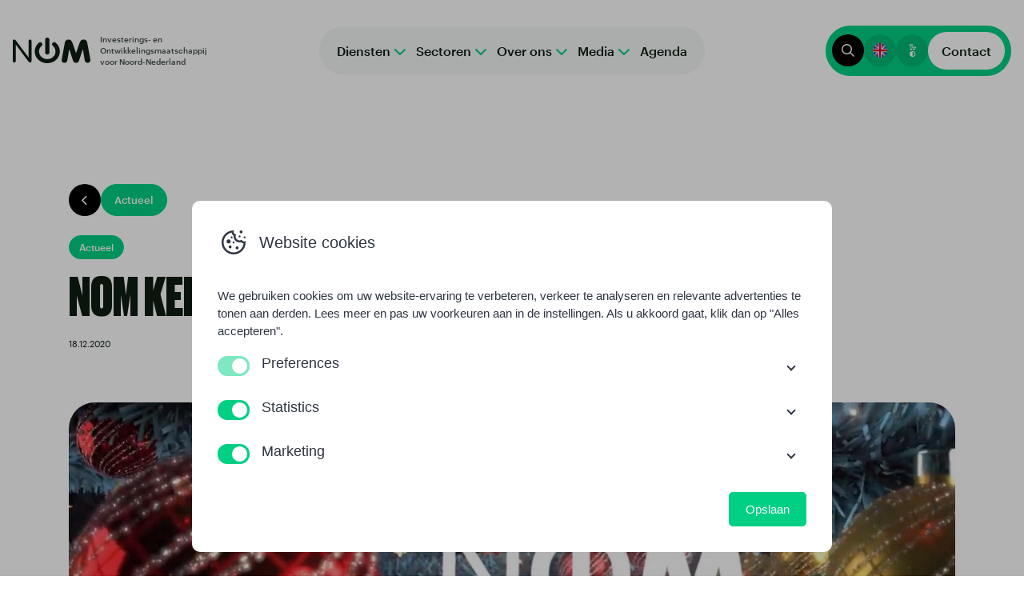

--- FILE ---
content_type: text/html; charset=UTF-8
request_url: https://www.nom.nl/media/actueel/bekijk-de-video-met-de-nom-kerstboodchap/
body_size: 19818
content:
<!doctype html>
<html class="no-js" lang="nl-NL">

<head>
  <!-- Google Tag Manager -->
  <script>
    (function(w, d, s, l, i) {
      w[l] = w[l] || [];
      w[l].push({
        'gtm.start': new Date().getTime(),
        event: 'gtm.js'
      });
      var f = d.getElementsByTagName(s)[0],
        j = d.createElement(s),
        dl = l != 'dataLayer' ? '&l=' + l : '';
      j.async = true;
      j.src =
        'https://www.googletagmanager.com/gtm.js?id=' + i + dl;
      f.parentNode.insertBefore(j, f);
    })(window, document, 'script', 'dataLayer', 'GTM-NX8DFF');
  </script>

  <!--  Hotjar Tracking Code for www.nom.nl -->
  <script>
    (function(h, o, t, j, a, r) {
      h.hj = h.hj || function() {
        (h.hj.q = h.hj.q || []).push(arguments)
      };
      h._hjSettings = {
        hjid: 1062884,
        hjsv: 6
      };
      a = o.getElementsByTagName('head')[0];
      r = o.createElement('script');
      r.async = 1;
      r.src = t + h._hjSettings.hjid + j + h._hjSettings.hjsv;
      a.appendChild(r);
    })(window, document, 'https://static.hotjar.com/c/hotjar-', '.js?sv=');
  </script>


  <meta charset="UTF-8">
  <meta name="viewport" content="width=device-width, initial-scale=1.0" />
  <script>
    document.documentElement.classList.remove('no-js');
  </script>

  <!--
		 _  __   _   _   _  ___  __
		|_)  _) | \ |_  (_   |  /__ |\ |
		|_) /__ |_/ |_  __) _|_ \_| | \|

		www.b2design.nl
		Voor on- en offline resultaat.
		-->

    <link rel="apple-touch-icon" sizes="180x180" href="https://www.nom.nl/content/themes/nom/build/favicons/apple-touch-icon.png">
  <link rel="icon" type="image/png" sizes="32x32" href="https://www.nom.nl/content/themes/nom/build/favicons/favicon-32x32.png">
  <link rel="icon" type="image/png" sizes="16x16" href="https://www.nom.nl/content/themes/nom/build/favicons/favicon-16x16.png">
  <link rel="manifest" href="https://www.nom.nl/content/themes/nom/build/favicons/site.webmanifest">
  <link rel="mask-icon" href="https://www.nom.nl/content/themes/nom/build/favicons/safari-pinned-tab.svg" color="#5bbad5">
  <meta name="msapplication-TileColor" content="#ffffff">
  <meta name="theme-color" content="#ffffff">

  <link rel="preload" href="https://www.nom.nl/content/themes/nom/build/fonts/druk/Druk-Bold.woff2" as="font" type="font/woff2" crossorigin="anonymous">
  <link rel="preload" href="https://www.nom.nl/content/themes/nom/build/fonts/druk/Druk-Medium.woff2" as="font" type="font/woff2" crossorigin="anonymous">

  <meta name='robots' content='noindex, nofollow' />
	<style>img:is([sizes="auto" i], [sizes^="auto," i]) { contain-intrinsic-size: 3000px 1500px }</style>
	    <script>
      // Set up gtag function
      window.dataLayer = window.dataLayer || [];
      function gtag() {
        window.dataLayer.push(arguments);
      }
      window.gtag = gtag;

      const cookies = document.cookie
        .split('; ')
        .reduce((acc, cookie) => {
          const [name, value] = cookie.split('=');
          acc[name] = value;
          return acc;
        }, {});

      // If no consent cookie, set default consent state
      let consentState = JSON.parse('{"ad_storage":"denied","analytics_storage":"denied","functionality_storage":"granted","personalization_storage":"granted","security_storage":"granted","ad_personalization":"denied","ad_user_data":"denied"}');
      let consentAlreadySpecified = false;

      if (cookies['cookie_consent']) {
        const consent = JSON.parse(decodeURIComponent(cookies['cookie_consent']));

        consentState = {
          ad_storage: consent.marketing ? 'granted' : 'denied',
          analytics_storage: consent.statistics ? 'granted' : 'denied',
          functionality_storage: consent.preferences ? 'granted' : 'denied',
          personalization_storage: consent.preferences ? 'granted' : 'denied',
          security_storage: 'granted',
          ad_personalization: consent.marketing ? 'granted' : 'denied',
          ad_user_data: consent.marketing ? 'granted' : 'denied',
        };

        consentAlreadySpecified = true;
      }

      window.gtag( 'consent', 'default', consentState );

      window.dataLayer.push( {
        event: 'default_consent',
        consent: consentState,
      } );

      if (consentAlreadySpecified) {
        window.gtag( 'consent', 'update', consentState );
        window.dataLayer.push( {
          event: 'consent_update',
          consent: consentState,
        } );

        if (window.clarity) {
          window.clarity('consentv2', {
            ad_Storage: consentState.ad_storage,
            analytics_Storage: consentState.analytics_storage
          });
        }
      }
    </script>
    
	
	<title>NOM kerstboodschap in beeld - nom.nl</title>
	<meta property="og:locale" content="nl_NL" />
	<meta property="og:type" content="article" />
	<meta property="og:title" content="NOM kerstboodschap in beeld" />
	<meta property="og:description" content="De NOM wenst iedereen hele fijne kerstdagen en een gelukkig en gezond 2021!" />
	<meta property="og:url" content="https://www.nom.nl/media/actueel/bekijk-de-video-met-de-nom-kerstboodchap/" />
	<meta property="og:site_name" content="nom.nl" />
	<meta property="article:modified_time" content="2023-09-28T12:28:17+00:00" />
	<meta property="og:image" content="https://www.nom.nl/content/uploads/2020/12/Knipsel.jpg" />
	<meta property="og:image:width" content="1319" />
	<meta property="og:image:height" content="839" />
	<meta property="og:image:type" content="image/jpeg" />
	<meta name="twitter:card" content="summary_large_image" />
	<script type="application/ld+json" class="yoast-schema-graph">{"@context":"https://schema.org","@graph":[{"@type":"WebPage","@id":"https://www.nom.nl/media/actueel/bekijk-de-video-met-de-nom-kerstboodchap/","url":"https://www.nom.nl/media/actueel/bekijk-de-video-met-de-nom-kerstboodchap/","name":"NOM kerstboodschap in beeld - nom.nl","isPartOf":{"@id":"https://www.nom.nl/#website"},"primaryImageOfPage":{"@id":"https://www.nom.nl/media/actueel/bekijk-de-video-met-de-nom-kerstboodchap/#primaryimage"},"image":{"@id":"https://www.nom.nl/media/actueel/bekijk-de-video-met-de-nom-kerstboodchap/#primaryimage"},"thumbnailUrl":"https://www.nom.nl/content/uploads/2020/12/Knipsel.jpg","datePublished":"2020-12-18T09:36:45+00:00","dateModified":"2023-09-28T12:28:17+00:00","breadcrumb":{"@id":"https://www.nom.nl/media/actueel/bekijk-de-video-met-de-nom-kerstboodchap/#breadcrumb"},"inLanguage":"nl-NL","potentialAction":[{"@type":"ReadAction","target":["https://www.nom.nl/media/actueel/bekijk-de-video-met-de-nom-kerstboodchap/"]}]},{"@type":"ImageObject","inLanguage":"nl-NL","@id":"https://www.nom.nl/media/actueel/bekijk-de-video-met-de-nom-kerstboodchap/#primaryimage","url":"https://www.nom.nl/content/uploads/2020/12/Knipsel.jpg","contentUrl":"https://www.nom.nl/content/uploads/2020/12/Knipsel.jpg","width":1319,"height":839,"caption":"NOM Kerstboodschap"},{"@type":"BreadcrumbList","@id":"https://www.nom.nl/media/actueel/bekijk-de-video-met-de-nom-kerstboodchap/#breadcrumb","itemListElement":[{"@type":"ListItem","position":1,"name":"Home","item":"https://www.nom.nl/"},{"@type":"ListItem","position":2,"name":"Media","item":"https://www.nom.nl/media"},{"@type":"ListItem","position":3,"name":"Actueel","item":"https://www.nom.nl/media/actueel"},{"@type":"ListItem","position":4,"name":"NOM kerstboodschap in beeld"}]},{"@type":"WebSite","@id":"https://www.nom.nl/#website","url":"https://www.nom.nl/","name":"nom.nl","description":"Investerings- en Ontwikkelingsmaatschappij voor Noord-Nederland","potentialAction":[{"@type":"SearchAction","target":{"@type":"EntryPoint","urlTemplate":"https://www.nom.nl/?s={search_term_string}"},"query-input":{"@type":"PropertyValueSpecification","valueRequired":true,"valueName":"search_term_string"}}],"inLanguage":"nl-NL"}]}</script>
	


<link href='https://fonts.gstatic.com' crossorigin rel='preconnect' />
<style id='safe-svg-svg-icon-style-inline-css' type='text/css'>
.safe-svg-cover{text-align:center}.safe-svg-cover .safe-svg-inside{display:inline-block;max-width:100%}.safe-svg-cover svg{fill:currentColor;height:100%;max-height:100%;max-width:100%;width:100%}

</style>
<style id='global-styles-inline-css' type='text/css'>
:root{--wp--preset--aspect-ratio--square: 1;--wp--preset--aspect-ratio--4-3: 4/3;--wp--preset--aspect-ratio--3-4: 3/4;--wp--preset--aspect-ratio--3-2: 3/2;--wp--preset--aspect-ratio--2-3: 2/3;--wp--preset--aspect-ratio--16-9: 16/9;--wp--preset--aspect-ratio--9-16: 9/16;--wp--preset--color--black: #0E1E14;--wp--preset--color--cyan-bluish-gray: #abb8c3;--wp--preset--color--white: #FFFFFF;--wp--preset--color--pale-pink: #f78da7;--wp--preset--color--vivid-red: #cf2e2e;--wp--preset--color--luminous-vivid-orange: #ff6900;--wp--preset--color--luminous-vivid-amber: #fcb900;--wp--preset--color--light-green-cyan: #7bdcb5;--wp--preset--color--vivid-green-cyan: #00d084;--wp--preset--color--pale-cyan-blue: #8ed1fc;--wp--preset--color--vivid-cyan-blue: #0693e3;--wp--preset--color--vivid-purple: #9b51e0;--wp--preset--color--green: #4acd81;--wp--preset--color--gray: #6B6B6B;--wp--preset--color--light-gray: #f0f0f0;--wp--preset--gradient--vivid-cyan-blue-to-vivid-purple: linear-gradient(135deg,rgba(6,147,227,1) 0%,rgb(155,81,224) 100%);--wp--preset--gradient--light-green-cyan-to-vivid-green-cyan: linear-gradient(135deg,rgb(122,220,180) 0%,rgb(0,208,130) 100%);--wp--preset--gradient--luminous-vivid-amber-to-luminous-vivid-orange: linear-gradient(135deg,rgba(252,185,0,1) 0%,rgba(255,105,0,1) 100%);--wp--preset--gradient--luminous-vivid-orange-to-vivid-red: linear-gradient(135deg,rgba(255,105,0,1) 0%,rgb(207,46,46) 100%);--wp--preset--gradient--very-light-gray-to-cyan-bluish-gray: linear-gradient(135deg,rgb(238,238,238) 0%,rgb(169,184,195) 100%);--wp--preset--gradient--cool-to-warm-spectrum: linear-gradient(135deg,rgb(74,234,220) 0%,rgb(151,120,209) 20%,rgb(207,42,186) 40%,rgb(238,44,130) 60%,rgb(251,105,98) 80%,rgb(254,248,76) 100%);--wp--preset--gradient--blush-light-purple: linear-gradient(135deg,rgb(255,206,236) 0%,rgb(152,150,240) 100%);--wp--preset--gradient--blush-bordeaux: linear-gradient(135deg,rgb(254,205,165) 0%,rgb(254,45,45) 50%,rgb(107,0,62) 100%);--wp--preset--gradient--luminous-dusk: linear-gradient(135deg,rgb(255,203,112) 0%,rgb(199,81,192) 50%,rgb(65,88,208) 100%);--wp--preset--gradient--pale-ocean: linear-gradient(135deg,rgb(255,245,203) 0%,rgb(182,227,212) 50%,rgb(51,167,181) 100%);--wp--preset--gradient--electric-grass: linear-gradient(135deg,rgb(202,248,128) 0%,rgb(113,206,126) 100%);--wp--preset--gradient--midnight: linear-gradient(135deg,rgb(2,3,129) 0%,rgb(40,116,252) 100%);--wp--preset--font-size--small: 13px;--wp--preset--font-size--medium: 20px;--wp--preset--font-size--large: 36px;--wp--preset--font-size--x-large: 42px;--wp--preset--font-family--graphik: "graphik", serif;--wp--preset--font-family--druk: "druk", serif;--wp--preset--spacing--20: 0.44rem;--wp--preset--spacing--30: 0.67rem;--wp--preset--spacing--40: 1rem;--wp--preset--spacing--50: 1.5rem;--wp--preset--spacing--60: 2.25rem;--wp--preset--spacing--70: 3.38rem;--wp--preset--spacing--80: 5.06rem;--wp--preset--shadow--natural: 6px 6px 9px rgba(0, 0, 0, 0.2);--wp--preset--shadow--deep: 12px 12px 50px rgba(0, 0, 0, 0.4);--wp--preset--shadow--sharp: 6px 6px 0px rgba(0, 0, 0, 0.2);--wp--preset--shadow--outlined: 6px 6px 0px -3px rgba(255, 255, 255, 1), 6px 6px rgba(0, 0, 0, 1);--wp--preset--shadow--crisp: 6px 6px 0px rgba(0, 0, 0, 1);}:where(body) { margin: 0; }.wp-site-blocks > .alignleft { float: left; margin-right: 2em; }.wp-site-blocks > .alignright { float: right; margin-left: 2em; }.wp-site-blocks > .aligncenter { justify-content: center; margin-left: auto; margin-right: auto; }:where(.is-layout-flex){gap: 0.5em;}:where(.is-layout-grid){gap: 0.5em;}.is-layout-flow > .alignleft{float: left;margin-inline-start: 0;margin-inline-end: 2em;}.is-layout-flow > .alignright{float: right;margin-inline-start: 2em;margin-inline-end: 0;}.is-layout-flow > .aligncenter{margin-left: auto !important;margin-right: auto !important;}.is-layout-constrained > .alignleft{float: left;margin-inline-start: 0;margin-inline-end: 2em;}.is-layout-constrained > .alignright{float: right;margin-inline-start: 2em;margin-inline-end: 0;}.is-layout-constrained > .aligncenter{margin-left: auto !important;margin-right: auto !important;}.is-layout-constrained > :where(:not(.alignleft):not(.alignright):not(.alignfull)){margin-left: auto !important;margin-right: auto !important;}body .is-layout-flex{display: flex;}.is-layout-flex{flex-wrap: wrap;align-items: center;}.is-layout-flex > :is(*, div){margin: 0;}body .is-layout-grid{display: grid;}.is-layout-grid > :is(*, div){margin: 0;}body{padding-top: 0px;padding-right: 0px;padding-bottom: 0px;padding-left: 0px;}a:where(:not(.wp-element-button)){text-decoration: underline;}:root :where(.wp-element-button, .wp-block-button__link){background-color: #32373c;border-width: 0;color: #fff;font-family: inherit;font-size: inherit;line-height: inherit;padding: calc(0.667em + 2px) calc(1.333em + 2px);text-decoration: none;}.has-black-color{color: var(--wp--preset--color--black) !important;}.has-cyan-bluish-gray-color{color: var(--wp--preset--color--cyan-bluish-gray) !important;}.has-white-color{color: var(--wp--preset--color--white) !important;}.has-pale-pink-color{color: var(--wp--preset--color--pale-pink) !important;}.has-vivid-red-color{color: var(--wp--preset--color--vivid-red) !important;}.has-luminous-vivid-orange-color{color: var(--wp--preset--color--luminous-vivid-orange) !important;}.has-luminous-vivid-amber-color{color: var(--wp--preset--color--luminous-vivid-amber) !important;}.has-light-green-cyan-color{color: var(--wp--preset--color--light-green-cyan) !important;}.has-vivid-green-cyan-color{color: var(--wp--preset--color--vivid-green-cyan) !important;}.has-pale-cyan-blue-color{color: var(--wp--preset--color--pale-cyan-blue) !important;}.has-vivid-cyan-blue-color{color: var(--wp--preset--color--vivid-cyan-blue) !important;}.has-vivid-purple-color{color: var(--wp--preset--color--vivid-purple) !important;}.has-green-color{color: var(--wp--preset--color--green) !important;}.has-gray-color{color: var(--wp--preset--color--gray) !important;}.has-light-gray-color{color: var(--wp--preset--color--light-gray) !important;}.has-black-background-color{background-color: var(--wp--preset--color--black) !important;}.has-cyan-bluish-gray-background-color{background-color: var(--wp--preset--color--cyan-bluish-gray) !important;}.has-white-background-color{background-color: var(--wp--preset--color--white) !important;}.has-pale-pink-background-color{background-color: var(--wp--preset--color--pale-pink) !important;}.has-vivid-red-background-color{background-color: var(--wp--preset--color--vivid-red) !important;}.has-luminous-vivid-orange-background-color{background-color: var(--wp--preset--color--luminous-vivid-orange) !important;}.has-luminous-vivid-amber-background-color{background-color: var(--wp--preset--color--luminous-vivid-amber) !important;}.has-light-green-cyan-background-color{background-color: var(--wp--preset--color--light-green-cyan) !important;}.has-vivid-green-cyan-background-color{background-color: var(--wp--preset--color--vivid-green-cyan) !important;}.has-pale-cyan-blue-background-color{background-color: var(--wp--preset--color--pale-cyan-blue) !important;}.has-vivid-cyan-blue-background-color{background-color: var(--wp--preset--color--vivid-cyan-blue) !important;}.has-vivid-purple-background-color{background-color: var(--wp--preset--color--vivid-purple) !important;}.has-green-background-color{background-color: var(--wp--preset--color--green) !important;}.has-gray-background-color{background-color: var(--wp--preset--color--gray) !important;}.has-light-gray-background-color{background-color: var(--wp--preset--color--light-gray) !important;}.has-black-border-color{border-color: var(--wp--preset--color--black) !important;}.has-cyan-bluish-gray-border-color{border-color: var(--wp--preset--color--cyan-bluish-gray) !important;}.has-white-border-color{border-color: var(--wp--preset--color--white) !important;}.has-pale-pink-border-color{border-color: var(--wp--preset--color--pale-pink) !important;}.has-vivid-red-border-color{border-color: var(--wp--preset--color--vivid-red) !important;}.has-luminous-vivid-orange-border-color{border-color: var(--wp--preset--color--luminous-vivid-orange) !important;}.has-luminous-vivid-amber-border-color{border-color: var(--wp--preset--color--luminous-vivid-amber) !important;}.has-light-green-cyan-border-color{border-color: var(--wp--preset--color--light-green-cyan) !important;}.has-vivid-green-cyan-border-color{border-color: var(--wp--preset--color--vivid-green-cyan) !important;}.has-pale-cyan-blue-border-color{border-color: var(--wp--preset--color--pale-cyan-blue) !important;}.has-vivid-cyan-blue-border-color{border-color: var(--wp--preset--color--vivid-cyan-blue) !important;}.has-vivid-purple-border-color{border-color: var(--wp--preset--color--vivid-purple) !important;}.has-green-border-color{border-color: var(--wp--preset--color--green) !important;}.has-gray-border-color{border-color: var(--wp--preset--color--gray) !important;}.has-light-gray-border-color{border-color: var(--wp--preset--color--light-gray) !important;}.has-vivid-cyan-blue-to-vivid-purple-gradient-background{background: var(--wp--preset--gradient--vivid-cyan-blue-to-vivid-purple) !important;}.has-light-green-cyan-to-vivid-green-cyan-gradient-background{background: var(--wp--preset--gradient--light-green-cyan-to-vivid-green-cyan) !important;}.has-luminous-vivid-amber-to-luminous-vivid-orange-gradient-background{background: var(--wp--preset--gradient--luminous-vivid-amber-to-luminous-vivid-orange) !important;}.has-luminous-vivid-orange-to-vivid-red-gradient-background{background: var(--wp--preset--gradient--luminous-vivid-orange-to-vivid-red) !important;}.has-very-light-gray-to-cyan-bluish-gray-gradient-background{background: var(--wp--preset--gradient--very-light-gray-to-cyan-bluish-gray) !important;}.has-cool-to-warm-spectrum-gradient-background{background: var(--wp--preset--gradient--cool-to-warm-spectrum) !important;}.has-blush-light-purple-gradient-background{background: var(--wp--preset--gradient--blush-light-purple) !important;}.has-blush-bordeaux-gradient-background{background: var(--wp--preset--gradient--blush-bordeaux) !important;}.has-luminous-dusk-gradient-background{background: var(--wp--preset--gradient--luminous-dusk) !important;}.has-pale-ocean-gradient-background{background: var(--wp--preset--gradient--pale-ocean) !important;}.has-electric-grass-gradient-background{background: var(--wp--preset--gradient--electric-grass) !important;}.has-midnight-gradient-background{background: var(--wp--preset--gradient--midnight) !important;}.has-small-font-size{font-size: var(--wp--preset--font-size--small) !important;}.has-medium-font-size{font-size: var(--wp--preset--font-size--medium) !important;}.has-large-font-size{font-size: var(--wp--preset--font-size--large) !important;}.has-x-large-font-size{font-size: var(--wp--preset--font-size--x-large) !important;}.has-graphik-font-family{font-family: var(--wp--preset--font-family--graphik) !important;}.has-druk-font-family{font-family: var(--wp--preset--font-family--druk) !important;}
:where(.wp-block-post-template.is-layout-flex){gap: 1.25em;}:where(.wp-block-post-template.is-layout-grid){gap: 1.25em;}
:where(.wp-block-columns.is-layout-flex){gap: 2em;}:where(.wp-block-columns.is-layout-grid){gap: 2em;}
:root :where(.wp-block-pullquote){font-size: 1.5em;line-height: 1.6;}
</style>
<link rel='stylesheet' id='b2-popup-css' href='https://www.nom.nl/content/plugins/b2-cookie-notice/public/build/css/b2-popup.css?ver=1.6.2' type='text/css' media='all' />
<link rel='stylesheet' id='style-css' href='https://www.nom.nl/content/themes/nom/build/css/style-64939.css' type='text/css' media='all' />
<style id='style-inline-css' type='text/css'>

       @font-face {
         font-family: 'iconfont';
         src: url('https://www.nom.nl/content/themes/nom/build/fonts/iconfont/iconfont-802ef.woff2') format('woff2'),
             url('https://www.nom.nl/content/themes/nom/build/fonts/iconfont/iconfont-6e17e.woff') format('woff');
       }
     
</style>
<script type="text/javascript" defer='defer' src="https://www.nom.nl/content/plugins/b2-cookie-notice/public/build/js/b2-popup.min.js?ver=1763247014.33" id="b2-popup-js-js"></script>
<script type="text/javascript" defer='defer' src="https://www.nom.nl/content/themes/nom/build/js/vendors-d640c.js" id="vendors-js"></script>
<script type="text/javascript" id="main-js-extra">
/* <![CDATA[ */
var b2 = {"ajax_url":"https:\/\/www.nom.nl\/core\/wp-admin\/admin-ajax.php","maps_key":"AIzaSyBvsZUuQJzKpc5U6sh-orRP0K2fPkOtrDk","home_url":"https:\/\/www.nom.nl","theme_url":"https:\/\/www.nom.nl\/content\/themes\/nom"};
/* ]]> */
</script>
<script type="text/javascript" defer='defer' src="https://www.nom.nl/content/themes/nom/build/js/main-c9934.js" id="main-js"></script>
<link rel='preload' href='https://www.nom.nl/content/themes/nom/build/fonts/graphik/Graphik-Semibold-Web.woff2' as='font' type='font/woff2' crossorigin><link rel='preload' href='https://www.nom.nl/content/themes/nom/build/fonts/graphik/Graphik-Bold-Web.woff2' as='font' type='font/woff2' crossorigin><link rel='preload' href='https://www.nom.nl/content/themes/nom/build/fonts/graphik/Graphik-Regular-Web.woff2' as='font' type='font/woff2' crossorigin><link rel='preload' href='https://www.nom.nl/content/themes/nom/build/fonts/graphik/Graphik-Medium-Web.woff2' as='font' type='font/woff2' crossorigin><link rel='preload' href='https://www.nom.nl/content/themes/nom/build/fonts/graphik/Graphik-Light-Web.woff2' as='font' type='font/woff2' crossorigin><link rel='preload' href='https://www.nom.nl/content/themes/nom/build/fonts/druk/Druk-Heavy.woff2' as='font' type='font/woff2' crossorigin><link rel='preload' href='https://www.nom.nl/content/themes/nom/build/fonts/druk/Druk-Bold.woff2' as='font' type='font/woff2' crossorigin><link rel='preload' href='https://www.nom.nl/content/themes/nom/build/fonts/druk/Druk-Medium.woff2' as='font' type='font/woff2' crossorigin><link rel='preload' href='https://www.nom.nl/content/themes/nom/build/fonts/iconfont/iconfont-802ef.woff2' as='font' type='font/woff2' crossorigin><style class='wp-fonts-local' type='text/css'>
@font-face{font-family:graphik;font-style:normal;font-weight:300;font-display:swap;src:url('https://www.nom.nl/content/themes/nom/build/fonts/graphik/Graphik-Light-Web.woff2') format('woff2');}
@font-face{font-family:graphik;font-style:normal;font-weight:normal;font-display:swap;src:url('https://www.nom.nl/content/themes/nom/build/fonts/graphik/Graphik-Regular-Web.woff2') format('woff2');}
@font-face{font-family:graphik;font-style:normal;font-weight:500;font-display:swap;src:url('https://www.nom.nl/content/themes/nom/build/fonts/graphik/Graphik-Medium-Web.woff2') format('woff2');}
@font-face{font-family:graphik;font-style:normal;font-weight:600;font-display:swap;src:url('https://www.nom.nl/content/themes/nom/build/fonts/graphik/Graphik-Semibold-Web.woff2') format('woff2');}
@font-face{font-family:graphik;font-style:normal;font-weight:900;font-display:swap;src:url('https://www.nom.nl/content/themes/nom/build/fonts/graphik/Graphik-Bold-Web.woff2') format('woff2');}
@font-face{font-family:druk;font-style:normal;font-weight:500;font-display:swap;src:url('https://www.nom.nl/content/themes/nom/build/fonts/druk/Druk-Medium.woff2') format('woff2');}
@font-face{font-family:druk;font-style:normal;font-weight:bold;font-display:swap;src:url('https://www.nom.nl/content/themes/nom/build/fonts/druk/Druk-Bold.woff2') format('woff2');}
@font-face{font-family:druk;font-style:normal;font-weight:900;font-display:swap;src:url('https://www.nom.nl/content/themes/nom/build/fonts/druk/Druk-Heavy.woff2') format('woff2');}
</style>
</head>


<body class="wp-singular news-template-default single single-news postid-30557 wp-theme-nom preload">

  <!-- Google Tag Manager (noscript) -->
  <noscript><iframe src="https://www.googletagmanager.com/ns.html?id=GTM-NX8DFF" height="0" width="0" style="display:none;visibility:hidden"></iframe></noscript>
  <!-- End Google Tag Manager (noscript) -->


  
  <!-- header -->
  
      <header id="header" role="banner">
      <div class="container-fluid container-xxl">
        <div class="row justify-content-between align-items-center g-0">

          <div class="col-6">
            <a class='block-link' href="https://www.nom.nl" title="nom.nl - Investerings- en Ontwikkelingsmaatschappij voor Noord-Nederland">
    <svg width="97" height="32" viewBox="0 0 97 32" fill="none" xmlns="http://www.w3.org/2000/svg" class="brand" id="siteLogo">
        <path d="M3.73419 29.252C3.73419 30.401 3.01436 31.1137 1.87057 31.1137C0.726782 31.1137 0.00390626 30.401 0.00390626 29.252L0.00390625 4.49335C0.00390625 3.10773 0.513274 2.43203 1.69977 2.43203C2.80086 2.43203 3.31022 2.86824 4.32896 4.25671L19.5917 24.7359L19.6771 24.7359L19.6771 4.28807C19.6771 3.13909 20.3969 2.42633 21.5438 2.42633C22.6906 2.42633 23.4074 3.14765 23.4074 4.28807L23.4074 29.0553C23.4074 30.4409 22.9011 31.1166 21.7115 31.1166C20.6104 31.1166 20.1102 30.6804 19.0823 29.2948L3.81959 8.80416L3.73419 8.80416L3.73419 29.252Z" fill="#0E1E14" />
        <path d="M65.0066 6.5494C65.6554 3.13599 67.8396 2.45446 69.6006 2.45446C73.0793 2.45446 73.8517 4.34021 75.6126 9.48054L79.0048 19.3136L79.0913 19.3136L82.4835 9.48054C84.2445 4.3431 85.0169 2.45446 88.4956 2.45446C90.2535 2.45446 92.4439 3.13599 93.0896 6.5494L95.8392 21.2398C96.3984 24.2113 97.0008 27.4573 97.0008 28.4247C97.0008 29.8686 95.7959 31.5147 93.7384 31.5147C90.6026 31.5147 90.0434 29.4268 89.7005 27.2205L87.6398 14.5342L87.5533 14.5342L82.8728 28.5835C82.1839 30.6714 81.152 31.5147 79.0481 31.5147C76.9442 31.5147 75.9154 30.6714 75.2265 28.5835L70.5521 14.5342L70.4656 14.5342L68.405 27.2205C68.0621 29.4268 67.5029 31.5147 64.3671 31.5147C62.3064 31.5147 61.1016 29.8686 61.1016 28.4247C61.1016 27.463 61.704 24.2113 62.2632 21.2398L65.0066 6.5494Z" fill="#0E1E14" />
        <path d="M43.1062 -3.81404e-06C41.6079 -3.8144e-06 40.3906 1.13491 40.3906 2.53839L40.3906 18.638C40.3906 20.0386 41.6048 21.1764 43.1062 21.1764C44.6077 21.1764 45.8219 20.0415 45.8219 18.638L45.8219 2.53839C45.8219 1.1378 44.6077 0.00288401 43.1062 -3.81404e-06Z" fill="#0E1E14" />
        <path d="M43.1077 32C49.6078 32 55.4376 28.2574 57.7732 22.5857C60.1057 16.914 58.4621 10.4857 53.6365 6.41386C52.5459 5.44933 50.8251 5.49842 49.7932 6.51782C48.7613 7.53723 48.8138 9.14575 49.9044 10.1103C53.1112 12.7555 54.2296 16.9775 52.7189 20.7144C51.2051 24.4512 47.3773 26.9261 43.1015 26.9261C38.8257 26.9261 34.9979 24.4541 33.4841 20.7144C31.9702 16.9775 33.0917 12.7526 36.2985 10.1103C37.2717 9.13131 37.2686 7.61809 36.2893 6.64489C35.3099 5.67169 33.6941 5.57351 32.5881 6.41964C27.7686 10.4915 26.125 16.9169 28.4576 22.5857C30.7901 28.2545 36.6137 31.9971 43.1107 32L43.1077 32Z" fill="#0E1E14" />
    </svg>

    <small class="heading-animation d-none d-lg-inline">Investerings- en Ontwikkelingsmaatschappij voor Noord-Nederland</small>
</a>          </div>

          <div class="col-auto d-none d-xl-block">
            <div class="card-main-nav">
              
<nav class="nav-main"><ul class="text-left menu"><li id="menu-item-38910" class="has-megamenu menu-item menu-item-type-post_type menu-item-object-page menu-item-has-children li-depth-0"><a  href="https://www.nom.nl/diensten/" >  <span data-hover='Diensten'>Diensten</span></a>
 <div class='mega-menu-wrapper'><div class='container-xl'><div class='mega-menu-inner'><ul class="mega-menu">
	<li id="menu-item-38911" class="menu-item menu-item-type-post_type menu-item-object-page menu-item-has-children li-depth-1"><i class="icon icon-wallet"></i><a  href="https://www.nom.nl/diensten/investeren/" >  <span data-hover='Investeren'>Investeren</span></a>
	<ul class="sub-menu">
		<li id="menu-item-38912" class="menu-item menu-item-type-post_type menu-item-object-page li-depth-2"><a  href="https://www.nom.nl/diensten/investeren/investeringscriteria/" >  <span data-hover='Investeringscriteria'>Investeringscriteria</span></a></li>		<li id="menu-item-38913" class="menu-item menu-item-type-post_type menu-item-object-page li-depth-2"><a  href="https://www.nom.nl/diensten/investeren/investeringsvehikels/" >  <span data-hover='Investeringsvehikels'>Investeringsvehikels</span></a></li>		<li id="menu-item-38914" class="menu-item menu-item-type-post_type menu-item-object-page li-depth-2"><a  href="https://www.nom.nl/diensten/investeren/investeringsfocus/" >  <span data-hover='Investeringsfocus'>Investeringsfocus</span></a></li>		<li id="menu-item-38915" class="menu-item menu-item-type-post_type menu-item-object-page li-depth-2"><a  href="https://www.nom.nl/diensten/investeren/investeren-portfolio/" >  <span data-hover='Investeren – Portfolio'>Investeren – Portfolio</span></a></li>		<li id="menu-item-38916" class="menu-item menu-item-type-post_type menu-item-object-page li-depth-2"><a  href="https://www.nom.nl/diensten/investeren/gerelateerde-fondsen/" >  <span data-hover='Gerelateerde fondsen'>Gerelateerde fondsen</span></a></li>		<li id="menu-item-38920" class="menu-item menu-item-type-post_type menu-item-object-page li-depth-2"><a  href="https://www.nom.nl/diensten/investeren/investor-readiness-program/" >  <span data-hover='Investor Readiness Program'>Investor Readiness Program</span></a></li>		<li id="menu-item-38923" class="menu-item menu-item-type-post_type menu-item-object-page li-depth-2"><a  href="https://www.nom.nl/diensten/investeren/programmas-voor-startups/" >  <span data-hover='Programma’s voor Startups'>Programma’s voor Startups</span></a></li>		<li id="menu-item-39314" class="menu-item menu-item-type-post_type menu-item-object-page li-depth-2"><a  href="https://www.nom.nl/diensten/investeren/angel-club-north/" >  <span data-hover='Angel Club North'>Angel Club North</span></a></li>		<li id="menu-item-38917" class="menu-item menu-item-type-custom menu-item-object-custom li-depth-2"><a  href="https://www.nom.nl/over-ons/het-team/?employee-category=investeren&amp;filter_order=ASC" >  <span data-hover='Het team'>Het team</span></a></li></ul></li>	<li id="menu-item-38918" class="menu-item menu-item-type-post_type menu-item-object-page menu-item-has-children li-depth-1"><i class="icon icon-connect"></i><a  href="https://www.nom.nl/diensten/innoveren/" >  <span data-hover='Innoveren'>Innoveren</span></a>
	<ul class="sub-menu">
		<li id="menu-item-38924" class="menu-item menu-item-type-post_type menu-item-object-page li-depth-2"><a  href="https://www.nom.nl/diensten/innoveren/innovatieprojecten/" >  <span data-hover='Innovatieprojecten'>Innovatieprojecten</span></a></li>		<li id="menu-item-38925" class="menu-item menu-item-type-custom menu-item-object-custom li-depth-2"><a  href="https://www.nom.nl/over-ons/het-team/?employee-category=innoveren&amp;filter_order=ASC" >  <span data-hover='Het team'>Het team</span></a></li></ul></li>	<li id="menu-item-38926" class="menu-item menu-item-type-post_type menu-item-object-page menu-item-has-children li-depth-1"><i class="icon icon-windmill"></i><a  href="https://www.nom.nl/diensten/internationaliseren/" >  <span data-hover='Internationaliseren'>Internationaliseren</span></a>
	<ul class="sub-menu">
		<li id="menu-item-38927" class="menu-item menu-item-type-post_type menu-item-object-page li-depth-2"><a  href="https://www.nom.nl/diensten/internationaliseren/internationalisering-bij-de-nom/" >  <span data-hover='Internationaliseren bij de NOM'>Internationaliseren bij de NOM</span></a></li>		<li id="menu-item-38928" class="menu-item menu-item-type-post_type menu-item-object-page li-depth-2"><a  href="https://www.nom.nl/diensten/internationaliseren/internationaal-ondernemen/" >  <span data-hover='Internationaal ondernemen'>Internationaal ondernemen</span></a></li>		<li id="menu-item-38929" class="menu-item menu-item-type-post_type menu-item-object-page li-depth-2"><a  href="https://www.nom.nl/diensten/internationaliseren/het-facilitatorprogramma/" >  <span data-hover='Het Facilitatorprogramma'>Het Facilitatorprogramma</span></a></li>		<li id="menu-item-38930" class="menu-item menu-item-type-post_type menu-item-object-page li-depth-2"><a  href="https://www.nom.nl/diensten/internationaliseren/we-are-top-dutch/" >  <span data-hover='TopDutch'>TopDutch</span></a></li>		<li id="menu-item-38931" class="menu-item menu-item-type-custom menu-item-object-custom li-depth-2"><a  href="https://www.nom.nl/over-ons/het-team/?employee-category=internationaliseren&amp;filter_order=ASC" >  <span data-hover='Het team'>Het team</span></a></li></ul></li></ul></div</div></div></li><li id="menu-item-38955" class="has-megamenu menu-item menu-item-type-post_type menu-item-object-page menu-item-has-children li-depth-0"><a  href="https://www.nom.nl/sectoren/" >  <span data-hover='Sectoren'>Sectoren</span></a>
 <div class='mega-menu-wrapper'><div class='container-xl'><div class='mega-menu-inner'><ul class="mega-menu">
	<li id="menu-item-39321" class="menu-item menu-item-type-post_type menu-item-object-page li-depth-1" style="--theme-btn-hover-color: #f0b100"><i class="icon icon-agrifood"></i><a  href="https://www.nom.nl/sectoren/agri-food/" >  <span data-hover='Agri &amp; Food'>Agri &amp; Food</span><small class="text-muted">Oogst een duurzame toekomst.</small></a></li>	<li id="menu-item-39320" class="menu-item menu-item-type-post_type menu-item-object-page li-depth-1" style="--theme-btn-hover-color: #8eb81b"><i class="icon icon-energy"></i><a  href="https://www.nom.nl/sectoren/energie/" >  <span data-hover='Energie'>Energie</span><small class="text-muted">Noord-Nederland als motor van de energietransitie.</small></a></li>	<li id="menu-item-39319" class="menu-item menu-item-type-post_type menu-item-object-page li-depth-1" style="--theme-btn-hover-color: #3b9b31"><i class="icon icon-biochemie"></i><a  href="https://www.nom.nl/sectoren/groene-chemie/" >  <span data-hover='Groene Chemie'>Groene Chemie</span><small class="text-muted">​​Duurzame chemie voor een circulaire toekomst.</small></a></li>	<li id="menu-item-39318" class="menu-item menu-item-type-post_type menu-item-object-page li-depth-1" style="--theme-btn-hover-color: #7261b7"><i class="icon icon-manufacturing-industry"></i><a  href="https://www.nom.nl/sectoren/htsm/" >  <span data-hover='HTSM'>HTSM</span><small class="text-muted">Technologie die werkt voor mens, machine en milieu.</small></a></li>	<li id="menu-item-39317" class="menu-item menu-item-type-post_type menu-item-object-page li-depth-1" style="--theme-btn-hover-color: #f05211"><i class="icon icon-ict"></i><a  href="https://www.nom.nl/sectoren/it/" >  <span data-hover='IT'>IT</span><small class="text-muted">​​Katalysator voor innovatie in Noord-Nederland.</small></a></li>	<li id="menu-item-39316" class="menu-item menu-item-type-post_type menu-item-object-page li-depth-1" style="--theme-btn-hover-color: #ad1716"><i class="icon icon-healthy-ageing"></i><a  href="https://www.nom.nl/sectoren/life-sciences-health/" >  <span data-hover='Life Sciences &amp; Health'>Life Sciences &amp; Health</span><small class="text-muted">​​Innovaties voor een gezonde toekomst.</small></a></li>	<li id="menu-item-39315" class="menu-item menu-item-type-post_type menu-item-object-page li-depth-1" style="--theme-btn-hover-color: #1598d2"><i class="icon icon-compass"></i><a  href="https://www.nom.nl/sectoren/maritiem/" >  <span data-hover='Maritiem'>Maritiem</span><small class="text-muted">Bouwen aan een slimme en schone scheepvaart</small></a></li>	<li id="menu-item-38956" class="menu-item menu-item-type-post_type menu-item-object-page li-depth-1" style="--theme-btn-hover-color: #71addb"><i class="icon icon-water"></i><a  href="https://www.nom.nl/sectoren/watertechnologie/" >  <span data-hover='Watertechnologie'>Watertechnologie</span><small class="text-muted">​​Noord-Nederland als centrum voor watertechnologie</small></a></li></ul></div</div></div></li><li id="menu-item-38936" class="has-megamenu menu-item menu-item-type-post_type menu-item-object-page menu-item-has-children li-depth-0"><a  href="https://www.nom.nl/over-ons/" >  <span data-hover='Over ons'>Over ons</span></a>
 <div class='mega-menu-wrapper'><div class='container-xl'><div class='mega-menu-inner'><ul class="mega-menu">
	<li id="menu-item-38937" class="menu-item menu-item-type-post_type menu-item-object-page li-depth-1"><i class="icon icon-building"></i><a  href="https://www.nom.nl/over-ons/alles-over-de-nom/" >  <span data-hover='Alles over de NOM'>Alles over de NOM</span><small class="text-muted">Organisatiestructuur en governance, missie, visie en strategische doelstellingen en onze focus</small></a></li>	<li id="menu-item-39408" class="menu-item menu-item-type-post_type menu-item-object-page li-depth-1"><i class="icon icon-business-services"></i><a  href="https://www.nom.nl/over-ons/organisatiestructuur/" >  <span data-hover='Organisatiestructuur en governance'>Organisatiestructuur en governance</span><small class="text-muted">Management team, Raad van Commissarissen en Investeringscommissie</small></a></li>	<li id="menu-item-38939" class="menu-item menu-item-type-post_type menu-item-object-page li-depth-1"><i class="icon icon-announcer"></i><a  href="https://www.nom.nl/over-ons/onze-visie-missie/" >  <span data-hover='Onze visie &#038; missie'>Onze visie &#038; missie</span><small class="text-muted">Bekijk de missie, visie en strategische doelstellingen van de NOM</small></a></li>	<li id="menu-item-38932" class="has-megamenu menu-item menu-item-type-post_type menu-item-object-page li-depth-1"><i class="icon icon-education"></i><a  href="https://www.nom.nl/over-ons/nom-in-cijfers/" >  <span data-hover='NOM in cijfers'>NOM in cijfers</span><small class="text-muted">Waardecreatiemodel, dashboard en jaarverslagen</small></a></li>	<li id="menu-item-38938" class="menu-item menu-item-type-post_type menu-item-object-page li-depth-1"><i class="icon icon-accessibility"></i><a  href="https://www.nom.nl/over-ons/het-team/" >  <span data-hover='Het team'>Het team</span><small class="text-muted">Bekijk het team van de NOM</small></a></li>	<li id="menu-item-38945" class="menu-item menu-item-type-post_type menu-item-object-page li-depth-1"><i class="icon icon-contact"></i><a  href="https://www.nom.nl/over-ons/werken-bij-de-nom/" >  <span data-hover='Werken bij de NOM'>Werken bij de NOM</span><small class="text-muted">Bekijk de huidige vacatures, cultuurpagina, video’s en testimonials.</small></a></li>	<li id="menu-item-38943" class="menu-item menu-item-type-post_type menu-item-object-page li-depth-1"><i class="icon icon-question-mark"></i><a  href="https://www.nom.nl/vraag-en-antwoord/" >  <span data-hover='Vraag en antwoord'>Vraag en antwoord</span><small class="text-muted">Bekijk de antwoorden op vragen die klanten ons het meest stellen</small></a></li>	<li id="menu-item-38942" class="menu-item menu-item-type-post_type menu-item-object-page li-depth-1"><i class="icon icon-connect"></i><a  href="https://www.nom.nl/over-ons/partners/" >  <span data-hover='Partners'>Partners</span><small class="text-muted">Lees over de partner organisaties van de NOM</small></a></li>	<li id="menu-item-38940" class="menu-item menu-item-type-post_type menu-item-object-page li-depth-1"><i class="icon icon-earth"></i><a  href="https://www.nom.nl/over-ons/diversiteit-en-inclusie-hoe-doen-wij-dat/" >  <span data-hover='Diversiteit en inclusie'>Diversiteit en inclusie</span><small class="text-muted">Lees hoe de NOM met diversiteit en inclusie omgaat</small></a></li>	<li id="menu-item-38941" class="menu-item menu-item-type-post_type menu-item-object-page li-depth-1"><i class="icon icon-wallet"></i><a  href="https://www.nom.nl/over-ons/fonds-support-noord/" >  <span data-hover='Fonds Support Noord'>Fonds Support Noord</span><small class="text-muted">Alles over het fondsmanagement van de fondsen die wij beheren</small></a></li></ul></div</div></div></li><li id="menu-item-38946" class="has-megamenu menu-item menu-item-type-post_type menu-item-object-page menu-item-has-children li-depth-0"><a  href="https://www.nom.nl/media/" >  <span data-hover='Media'>Media</span></a>
 <div class='mega-menu-wrapper'><div class='container-xl'><div class='mega-menu-inner'><ul class="mega-menu">
	<li id="menu-item-38947" class="menu-item menu-item-type-post_type menu-item-object-page li-depth-1"><i class="icon icon-accessibility"></i><a  href="https://www.nom.nl/media/verhalen/" >  <span data-hover='Verhalen van ondernemers'>Verhalen van ondernemers</span><small class="text-muted">Lees de inspirerende verhalen van de ondernemers die je voorgingen</small></a></li>	<li id="menu-item-38948" class="menu-item menu-item-type-post_type menu-item-object-page li-depth-1"><i class="icon icon-accessibility"></i><a  href="https://www.nom.nl/media/actueel/" >  <span data-hover='Actueel'>Actueel</span><small class="text-muted">Lees de laatste ontwikkelingen in ons netwerk</small></a></li>	<li id="menu-item-38949" class="menu-item menu-item-type-post_type menu-item-object-page li-depth-1"><i class="icon icon-accessibility"></i><a  href="https://www.nom.nl/media/kennisblogs/" >  <span data-hover='Kennisblogs'>Kennisblogs</span><small class="text-muted">We delen graag onze kennis en expertise met je</small></a></li>	<li id="menu-item-38950" class="menu-item menu-item-type-post_type menu-item-object-page li-depth-1"><i class="icon icon-accessibility"></i><a  href="https://www.nom.nl/media/podcasts/" >  <span data-hover='Podcasts'>Podcasts</span><small class="text-muted">Luister naar NOM Talks met Wim A,B. en Rob Drees over onderwerpen waar ondernemers mee te maken hebben of door AI gegenereerde podcasts.</small></a></li>	<li id="menu-item-38951" class="menu-item menu-item-type-post_type menu-item-object-page li-depth-1"><i class="icon icon-accessibility"></i><a  href="https://www.nom.nl/media/webinars/" >  <span data-hover='Webinars'>Webinars</span><small class="text-muted">NOM collega’s delen hun kennis in een aantal webinars over onderwerpen met betrekking tot ondernemen</small></a></li>	<li id="menu-item-38952" class="menu-item menu-item-type-post_type menu-item-object-page li-depth-1"><i class="icon icon-accessibility"></i><a  href="https://www.nom.nl/publicaties/" >  <span data-hover='Publicaties'>Publicaties</span><small class="text-muted">Bekijk het NOMMER magazine, whitepapers en het jaarverslag</small></a></li>	<li id="menu-item-38953" class="menu-item menu-item-type-post_type menu-item-object-page li-depth-1"><i class="icon icon-accessibility"></i><a  href="https://www.nom.nl/archief/" >  <span data-hover='Archief'>Archief</span><small class="text-muted">Terug in de tijd, bekijk onze artikelen van 4 jaar of ouder</small></a></li></ul></div</div></div></li><li id="menu-item-38954" class="menu-item menu-item-type-post_type menu-item-object-page li-depth-0"><a  href="https://www.nom.nl/media/agenda/" >  <span data-hover='Agenda'>Agenda</span></a></li></ul></nav>            </div>
          </div>

          <div class="col-6 d-flex justify-content-end">
            <div class="header-accessibility hstack gap-half">
              <label for="header-search" class="btn btn-icon btn-black d-none d-lg-flex" data-bs-toggle="offcanvas" data-bs-target="#offcanvasSearch">
                <i class="icon icon-search"></i>
              </label>

              <div class="col-auto">
                <div class="dropdown">
    <button class="btn btn-icon btn-lang btn-transparent dropdown-toggle" tabindex="0" data-toggle="dropdown" aria-haspopup="true" aria-expanded="false">
        <span class="icon-lang icon-en"></span>
    </button>

    <div class=" menu-dropdown" aria-labelledby="dropdownAccessibilityMenu">
        <div class="menu-dropdown-inner vstack">
            <a class="button-wrapper" href="https://www.nvnom.com" target="_blank" title=" En">
                <button class="btn btn-icon btn-outline-dark btn-sm btn-square" tabindex="0">
                    <span class="icon-lang icon-en"></span>
                </button>

                <span>English</span>
            </a>

            <a class="button-wrapper" href="https://www.nom.nl" target="_blank" title=" Nl">
                <button class="btn btn-icon btn-outline-dark btn-sm btn-square" tabindex="0">
                    <span class="icon-lang icon-nl"></span>
                </button>

                <span>Nederlands</span>
            </a>
        </div>
    </div>
</div>              </div>

              <div class="dropdown">
    <button class="btn btn-icon btn-transparent dropdown-toggle" tabindex="0" data-toggle="dropdown" aria-haspopup="true" aria-expanded="false">
        <i class="icon icon-multiple-accessibility is-lead" aria-hidden="true"></i>

    </button>

    <div class="menu-dropdown" aria-labelledby="dropdownAccessibilityMenu">
        <div class="menu-dropdown-inner vstack">
            <div class="button-wrapper" data-wcag-text="">
                <button class="btn btn-icon btn-outline-dark btn-sm btn-square" tabindex="0">
                    <i class="icon icon-font-size" aria-hidden="true"></i>
                </button>

                <span>Text grootte</span>
            </div>

            <div class="button-wrapper" data-wcag-contrast="">
                <button class="btn btn-icon btn-outline-dark btn-sm btn-square" tabindex="0" data-toggle="dropdown" aria-haspopup="true" aria-expanded="false">
                    <i class="icon icon-contrast" aria-hidden="true"></i>
                </button>

                <span>Kleurgebruik</span>
            </div>

        </div>
    </div>
</div>
              <div class="d-none d-lg-block">
                
<nav class="nav-secondary"><ul class="text-left menu"><li id="menu-item-31718" class="menu-item menu-item-type-post_type menu-item-object-page menu-item-31718 li-depth-0"><a href="https://www.nom.nl/contact/">Contact</a></li>
</ul></nav>              </div>

              <div class="btn btn-icon btn-sm btn-white btn-hamburger d-lg-none" tabindex="0">
                <button class="hamburger hamburger--spring" id="navicon" type="button" title="Menu" data-bs-toggle="offcanvas" data-bs-target="#offcanvasMobile" aria-controls="offcanvasMobile">
                  <span class="hamburger-box">
                    <span class="hamburger-inner"></span>
                  </span>
                </button>
              </div>

            </div>

          </div>

        </div>
      </div>
    </header>

    <div class="offcanvas offcanvas-end offcanvas-nav d-xl-none" tabindex="-1" id="offcanvasMobile" data-bs-backdrop="false" aria-labelledby="offcanvasMobileLabel">
  <section>

        <nav>
      <ul class='drilldown'>
        <li id="menu-item-38910" class="has-megamenu menu-item menu-item-type-post_type menu-item-object-page menu-item-has-children menu-item-38910 li-depth-0"><a href="https://www.nom.nl/diensten/">Diensten</a>
<ul class="sub-menu ul-depth-0">
	<li id="menu-item-38911" class="menu-item menu-item-type-post_type menu-item-object-page menu-item-has-children menu-item-38911 li-depth-1"><a href="https://www.nom.nl/diensten/investeren/">Investeren</a>
	<ul class="sub-menu ul-depth-1">
		<li id="menu-item-38912" class="menu-item menu-item-type-post_type menu-item-object-page menu-item-38912 li-depth-2"><a href="https://www.nom.nl/diensten/investeren/investeringscriteria/">Investeringscriteria</a></li>
		<li id="menu-item-38913" class="menu-item menu-item-type-post_type menu-item-object-page menu-item-38913 li-depth-2"><a href="https://www.nom.nl/diensten/investeren/investeringsvehikels/">Investeringsvehikels</a></li>
		<li id="menu-item-38914" class="menu-item menu-item-type-post_type menu-item-object-page menu-item-38914 li-depth-2"><a href="https://www.nom.nl/diensten/investeren/investeringsfocus/">Investeringsfocus</a></li>
		<li id="menu-item-38915" class="menu-item menu-item-type-post_type menu-item-object-page menu-item-38915 li-depth-2"><a href="https://www.nom.nl/diensten/investeren/investeren-portfolio/">Investeren – Portfolio</a></li>
		<li id="menu-item-38916" class="menu-item menu-item-type-post_type menu-item-object-page menu-item-38916 li-depth-2"><a href="https://www.nom.nl/diensten/investeren/gerelateerde-fondsen/">Gerelateerde fondsen</a></li>
		<li id="menu-item-38920" class="menu-item menu-item-type-post_type menu-item-object-page menu-item-38920 li-depth-2"><a href="https://www.nom.nl/diensten/investeren/investor-readiness-program/">Investor Readiness Program</a></li>
		<li id="menu-item-38923" class="menu-item menu-item-type-post_type menu-item-object-page menu-item-38923 li-depth-2"><a href="https://www.nom.nl/diensten/investeren/programmas-voor-startups/">Programma’s voor Startups</a></li>
		<li id="menu-item-39314" class="menu-item menu-item-type-post_type menu-item-object-page menu-item-39314 li-depth-2"><a href="https://www.nom.nl/diensten/investeren/angel-club-north/">Angel Club North</a></li>
		<li id="menu-item-38917" class="menu-item menu-item-type-custom menu-item-object-custom menu-item-38917 li-depth-2"><a href="https://www.nom.nl/over-ons/het-team/?employee-category=investeren&#038;filter_order=ASC">Het team</a></li>
	</ul>
</li>
	<li id="menu-item-38918" class="menu-item menu-item-type-post_type menu-item-object-page menu-item-has-children menu-item-38918 li-depth-1"><a href="https://www.nom.nl/diensten/innoveren/">Innoveren</a>
	<ul class="sub-menu ul-depth-1">
		<li id="menu-item-38924" class="menu-item menu-item-type-post_type menu-item-object-page menu-item-38924 li-depth-2"><a href="https://www.nom.nl/diensten/innoveren/innovatieprojecten/">Innovatieprojecten</a></li>
		<li id="menu-item-38925" class="menu-item menu-item-type-custom menu-item-object-custom menu-item-38925 li-depth-2"><a href="https://www.nom.nl/over-ons/het-team/?employee-category=innoveren&#038;filter_order=ASC">Het team</a></li>
	</ul>
</li>
	<li id="menu-item-38926" class="menu-item menu-item-type-post_type menu-item-object-page menu-item-has-children menu-item-38926 li-depth-1"><a href="https://www.nom.nl/diensten/internationaliseren/">Internationaliseren</a>
	<ul class="sub-menu ul-depth-1">
		<li id="menu-item-38927" class="menu-item menu-item-type-post_type menu-item-object-page menu-item-38927 li-depth-2"><a href="https://www.nom.nl/diensten/internationaliseren/internationalisering-bij-de-nom/">Internationaliseren bij de NOM</a></li>
		<li id="menu-item-38928" class="menu-item menu-item-type-post_type menu-item-object-page menu-item-38928 li-depth-2"><a href="https://www.nom.nl/diensten/internationaliseren/internationaal-ondernemen/">Internationaal ondernemen</a></li>
		<li id="menu-item-38929" class="menu-item menu-item-type-post_type menu-item-object-page menu-item-38929 li-depth-2"><a href="https://www.nom.nl/diensten/internationaliseren/het-facilitatorprogramma/">Het Facilitatorprogramma</a></li>
		<li id="menu-item-38930" class="menu-item menu-item-type-post_type menu-item-object-page menu-item-38930 li-depth-2"><a href="https://www.nom.nl/diensten/internationaliseren/we-are-top-dutch/">TopDutch</a></li>
		<li id="menu-item-38931" class="menu-item menu-item-type-custom menu-item-object-custom menu-item-38931 li-depth-2"><a href="https://www.nom.nl/over-ons/het-team/?employee-category=internationaliseren&#038;filter_order=ASC">Het team</a></li>
	</ul>
</li>
</ul>
</li>
<li id="menu-item-38955" class="has-megamenu menu-item menu-item-type-post_type menu-item-object-page menu-item-has-children menu-item-38955 li-depth-0"><a href="https://www.nom.nl/sectoren/">Sectoren</a>
<ul class="sub-menu ul-depth-0">
	<li id="menu-item-39321" class="menu-item menu-item-type-post_type menu-item-object-page menu-item-39321 li-depth-1"><a href="https://www.nom.nl/sectoren/agri-food/">Agri &amp; Food</a></li>
	<li id="menu-item-39320" class="menu-item menu-item-type-post_type menu-item-object-page menu-item-39320 li-depth-1"><a href="https://www.nom.nl/sectoren/energie/">Energie</a></li>
	<li id="menu-item-39319" class="menu-item menu-item-type-post_type menu-item-object-page menu-item-39319 li-depth-1"><a href="https://www.nom.nl/sectoren/groene-chemie/">Groene Chemie</a></li>
	<li id="menu-item-39318" class="menu-item menu-item-type-post_type menu-item-object-page menu-item-39318 li-depth-1"><a href="https://www.nom.nl/sectoren/htsm/">HTSM</a></li>
	<li id="menu-item-39317" class="menu-item menu-item-type-post_type menu-item-object-page menu-item-39317 li-depth-1"><a href="https://www.nom.nl/sectoren/it/">IT</a></li>
	<li id="menu-item-39316" class="menu-item menu-item-type-post_type menu-item-object-page menu-item-39316 li-depth-1"><a href="https://www.nom.nl/sectoren/life-sciences-health/">Life Sciences &amp; Health</a></li>
	<li id="menu-item-39315" class="menu-item menu-item-type-post_type menu-item-object-page menu-item-39315 li-depth-1"><a href="https://www.nom.nl/sectoren/maritiem/">Maritiem</a></li>
	<li id="menu-item-38956" class="menu-item menu-item-type-post_type menu-item-object-page menu-item-38956 li-depth-1"><a href="https://www.nom.nl/sectoren/watertechnologie/">Watertechnologie</a></li>
</ul>
</li>
<li id="menu-item-38936" class="has-megamenu menu-item menu-item-type-post_type menu-item-object-page menu-item-has-children menu-item-38936 li-depth-0"><a href="https://www.nom.nl/over-ons/">Over ons</a>
<ul class="sub-menu ul-depth-0">
	<li id="menu-item-38937" class="menu-item menu-item-type-post_type menu-item-object-page menu-item-38937 li-depth-1"><a href="https://www.nom.nl/over-ons/alles-over-de-nom/">Alles over de NOM</a></li>
	<li id="menu-item-39408" class="menu-item menu-item-type-post_type menu-item-object-page menu-item-39408 li-depth-1"><a href="https://www.nom.nl/over-ons/organisatiestructuur/">Organisatiestructuur en governance</a></li>
	<li id="menu-item-38939" class="menu-item menu-item-type-post_type menu-item-object-page menu-item-38939 li-depth-1"><a href="https://www.nom.nl/over-ons/onze-visie-missie/">Onze visie &#038; missie</a></li>
	<li id="menu-item-38932" class="has-megamenu menu-item menu-item-type-post_type menu-item-object-page menu-item-38932 li-depth-1"><a href="https://www.nom.nl/over-ons/nom-in-cijfers/">NOM in cijfers</a></li>
	<li id="menu-item-38938" class="menu-item menu-item-type-post_type menu-item-object-page menu-item-38938 li-depth-1"><a href="https://www.nom.nl/over-ons/het-team/">Het team</a></li>
	<li id="menu-item-38945" class="menu-item menu-item-type-post_type menu-item-object-page menu-item-38945 li-depth-1"><a href="https://www.nom.nl/over-ons/werken-bij-de-nom/">Werken bij de NOM</a></li>
	<li id="menu-item-38943" class="menu-item menu-item-type-post_type menu-item-object-page menu-item-38943 li-depth-1"><a href="https://www.nom.nl/vraag-en-antwoord/">Vraag en antwoord</a></li>
	<li id="menu-item-38942" class="menu-item menu-item-type-post_type menu-item-object-page menu-item-38942 li-depth-1"><a href="https://www.nom.nl/over-ons/partners/">Partners</a></li>
	<li id="menu-item-38940" class="menu-item menu-item-type-post_type menu-item-object-page menu-item-38940 li-depth-1"><a href="https://www.nom.nl/over-ons/diversiteit-en-inclusie-hoe-doen-wij-dat/">Diversiteit en inclusie</a></li>
	<li id="menu-item-38941" class="menu-item menu-item-type-post_type menu-item-object-page menu-item-38941 li-depth-1"><a href="https://www.nom.nl/over-ons/fonds-support-noord/">Fonds Support Noord</a></li>
</ul>
</li>
<li id="menu-item-38946" class="has-megamenu menu-item menu-item-type-post_type menu-item-object-page menu-item-has-children menu-item-38946 li-depth-0"><a href="https://www.nom.nl/media/">Media</a>
<ul class="sub-menu ul-depth-0">
	<li id="menu-item-38947" class="menu-item menu-item-type-post_type menu-item-object-page menu-item-38947 li-depth-1"><a href="https://www.nom.nl/media/verhalen/">Verhalen van ondernemers</a></li>
	<li id="menu-item-38948" class="menu-item menu-item-type-post_type menu-item-object-page menu-item-38948 li-depth-1"><a href="https://www.nom.nl/media/actueel/">Actueel</a></li>
	<li id="menu-item-38949" class="menu-item menu-item-type-post_type menu-item-object-page menu-item-38949 li-depth-1"><a href="https://www.nom.nl/media/kennisblogs/">Kennisblogs</a></li>
	<li id="menu-item-38950" class="menu-item menu-item-type-post_type menu-item-object-page menu-item-38950 li-depth-1"><a href="https://www.nom.nl/media/podcasts/">Podcasts</a></li>
	<li id="menu-item-38951" class="menu-item menu-item-type-post_type menu-item-object-page menu-item-38951 li-depth-1"><a href="https://www.nom.nl/media/webinars/">Webinars</a></li>
	<li id="menu-item-38952" class="menu-item menu-item-type-post_type menu-item-object-page menu-item-38952 li-depth-1"><a href="https://www.nom.nl/publicaties/">Publicaties</a></li>
	<li id="menu-item-38953" class="menu-item menu-item-type-post_type menu-item-object-page menu-item-38953 li-depth-1"><a href="https://www.nom.nl/archief/">Archief</a></li>
</ul>
</li>
<li id="menu-item-38954" class="menu-item menu-item-type-post_type menu-item-object-page menu-item-38954 li-depth-0"><a href="https://www.nom.nl/media/agenda/">Agenda</a></li>
      </ul>
    </nav>

    <nav class="nav-secondary"><ul class="text-left menu"><li class="menu-item menu-item-type-post_type menu-item-object-page menu-item-31718 li-depth-0"><a href="https://www.nom.nl/contact/">Contact</a></li>
</ul></nav>
  </section>
</div>
    <div class="offcanvas offcanvas-top offcanvas-search" data-bs-scroll="true" id="offcanvasSearch" data-bs-backdrop="false">
  <div class="container-xl">
    <div class="search-nav-wrapper">
      



<div class="card-search">
    <header>
        <form class="search-bar" autocomplete="off" action="https://www.nom.nl" method='' data-b2-filter='header-search'>
                <input type="hidden" name='encrypted_args' value="[base64]">
    <input type="hidden" name='paged' value='0'>
    <input type="hidden" name='permalink' value='https://www.nom.nl/media/actueel/bekijk-de-video-met-de-nom-kerstboodchap/'>
    <input type="hidden" id='b2-ajax-filter-691903a65f078' name="b2_id" value="b2-ajax-filter-691903a65f078">
    <script>
      (function() {
        let id = document.querySelector('#b2-ajax-filter-691903a65f078');
        let form = id.closest('form');
        let slug = form.dataset.b2Filter;

        window.b2AjaxFilter = window.b2AjaxFilter || {};

        // console.log('asdasdasdasd', slug);

        window.b2AjaxFilter[slug] = {"allowSubmit":true,"allowedSubmitParams":["s"]};
      })();
    </script>

            <div class="form-floating">
                <input type="search" minlength="3" name="s" class="form-control" role="search" id="header-search" placeholder="Bijv. met financiering">
                <label for="header-search">Bijv. met financiering</label>
            </div>
            <button class="btn btn-icon btn-primary" type="submit">
                <i class="icon icon-search"></i>
            </button>
        </form>
    </header>

    <section class="has-loader" data-b2-filter-results='header-search'>
          <div class="vstack gap-half">

    
      <span class="h6 fw-semibold mb-0">Populaire zoektermen</span>
      <ul>
                                <li><a href="https://www.nom.nl/?s=Subsidie" target="_self" >Subsidie</a></li>
          
        
              </ul>
    
          <span class="h6 fw-semibold mb-0">Meest bezocht</span>
      <ul>
                  <li><a href="https://www.nom.nl/over-ons/het-team/" title="Het team">Het team</a></li>
                  <li><a href="https://www.nom.nl/media/" title="Media">Media</a></li>
              </ul>
    
  </div>
    </section>

</div>    </div>
  </div>
</div>
  
  <!-- start main -->
  <main id="main" class="" role="main">


          <section class="block block-breadcrumbs d-none"><div class="container-xl"><div class="breadcrumbs-wrapper"><div class="list-breadcrumbs"><span><span><a href="https://www.nom.nl/">Home</a></span> <i class="icon icon-arrow-right"></i> <span><a href="https://www.nom.nl/media">Media</a></span> <i class="icon icon-arrow-right"></i> <span><a href="https://www.nom.nl/media/actueel">Actueel</a></span> <i class="icon icon-arrow-right"></i> <span class="breadcrumb_last" aria-current="page">NOM kerstboodschap in beeld</span></span></div></div></div></section>    
  
  <section class="block block-hero-fullscreen" data-bgcolor="#FFFFFF" data-textcolor="#000000" data-position="top 90%">
    <div class="container-xl">
      <div class="block-wrapper">
        <div class="hero-content">
          <div class="row justify-content-between align-items-end gy-2">
            <div class="col-md-14 col-lg-15 col-xxxl-12">
              
<section class="block-custom-breadcrumbs">
  <div class="breadcrumbs-wrapper">
    <div class="list-breadcrumbs">
      <a href="javascript:;" class="btn btn-icon btn-black" data-go-back>
        <i class="icon icon-arrow-left"></i>
      </a>
      <a href="https://www.nom.nl/media/actueel/" class="btn btn-primary">
        <span>Actueel</span>
      </a>
    </div>
  </div>
</section>
                                  <div class="hstack gap-half mb-1">
                    <a class="btn btn-primary btn-sm" href="https://www.nom.nl/media/actueel" title="Actueel">Actueel</a>
                                      </div>
                              
              <h1 class="h2">NOM kerstboodschap in beeld</h1>

                              <div class="list-tags-wrapper">
                  
                  <ul class="list-tags">
                                          <li><time datetime="18.12.2020">18.12.2020</time></li>
                                      </ul>
                </div>
                          </div>

                      </div>

        </div>

                  <div class="hero-img">
            <picture class="align-center ratio ratio-16x9">
              <img
      
      alt='NOM Kerstboodschap'
      src='https://www.nom.nl/content/uploads/2020/12/Knipsel.jpg'
      data-sizes='auto'
			data-aspectratio='1.5721096543504'
      data-srcset='https://www.nom.nl/content/uploads/2020/12/Knipsel-600x382.jpg 600w, https://www.nom.nl/content/uploads/2020/12/Knipsel-768x489.jpg 768w, https://www.nom.nl/content/uploads/2020/12/Knipsel-500x318.jpg 500w, https://www.nom.nl/content/uploads/2020/12/Knipsel-1000x636.jpg 1000w, https://www.nom.nl/content/uploads/2020/12/Knipsel-750x477.jpg 750w, https://www.nom.nl/content/uploads/2020/12/Knipsel-1280x814.jpg 1280w, https://www.nom.nl/content/uploads/2020/12/Knipsel.jpg 1319w'
      data-parent-fit='cover'
      width='1319'
      height='839'
    />            </picture>
          </div>
        
              </div>



    </div>
  </section>


<section class='block block-article' id='content' data-bgcolor='#FFFFFF' data-position='top 75%'>
  <div class='container-xl'>
    <div class='row gy-2'>
      <div class='offset-lg-4 col-lg-16'>
        <div class='article-wrapper'>
  <div class='block-paragraph'>
    <div class='row justify-content-center'>
      <div class='col col-24 '>
    
<p class="is-style-lead">De NOM wenst iedereen hele fijne kerstdagen en een gelukkig en gezond 2021!</p>

        </div>
      </div>
    </div>
    
  <div class='block-block-text'>
    <div class='row justify-content-center'>
      <div class='col col-24 '>
        <p><em>De NOM is tussen Kerst en Oud &amp;Nieuw gesloten. Vanaf maandag 4 januari staan we weer voor je klaar. </em></p>
<p>&nbsp;</p>
<p><iframe loading="lazy" src="https://www.youtube.com/embed/zigPxxJDYrA" width="640" height="480" frameborder="0" allowfullscreen="allowfullscreen"></iframe></p>
<p>&nbsp;</p>

        </div>
      </div>
    </div>
    
  <div class='block-block-share'>
    <div class='row justify-content-center'>
      <div class='col col-24 '>
    <div class="share-wrapper" data-bgcolor="#FFFFFF" data-textcolor="#000000" data-position="top 90%">
  <hr>
  <div class="row g-1 align-items-center justify-content-between">
    <div class="col-auto">
      <p class="mb-0 fw-bold">
                  Deel deze pagina:              </p>
    </div>

    <div class="col-auto">
      <ul class="list-share">
        <li><button class="btn btn-icon btn-light" data-sharer="linkedin" data-url="https://www.nom.nl/media/actueel/bekijk-de-video-met-de-nom-kerstboodchap/"><i class="icon icon-linkedin"></i></button></li>
        <li><button class="btn btn-icon btn-light" data-sharer="twitter" data-title="Bekijk deze link!" data-hashtags="nom" data-url="https://www.nom.nl/media/actueel/bekijk-de-video-met-de-nom-kerstboodchap/"><i class="icon icon-x"></i></button></li>
        <li><button class="btn btn-icon btn-light" data-sharer="email" data-url="https://www.nom.nl/media/actueel/bekijk-de-video-met-de-nom-kerstboodchap/" data-subject="Hey, bekijk deze link eens!" data-to="voorbeeld@email.nl"><i class="icon icon-envelope"></i></button></li>

        <li class="d-lg-none">
          <button class="btn btn-icon btn-light" data-sharer="whatsapp" data-title="Bekijk deze link!" data-url="https://www.nom.nl/media/actueel/bekijk-de-video-met-de-nom-kerstboodchap/"><i class="icon icon-whatsapp"></i></button>
        </li>
        <li class="d-none d-lg-inline">
          <button class="btn btn-icon btn-light" data-web data-sharer="whatsapp" data-title="Bekijk deze link!" data-url="https://www.nom.nl/media/actueel/bekijk-de-video-met-de-nom-kerstboodchap/"><i class="icon icon-whatsapp"></i></button>
        </li>
      </ul>
    </div>
  </div>

  <hr class="mb-0">
</div>
        </div>
      </div>
    </div>
    
        </div>
      </div>
      
    </div>
  </div>
</section>
</main>
<!-- end main -->

<!-- footer -->

<footer class="block block-footer  ">

    <div class="block-wrapper">
    <div class="container-xl">
      <div class="card-footer">
        <div class="row gy-2 g-lg-0">
          <div class="col-24 col-lg-16">
            <div class="card-footer-signup">
              <h4 class="h3 fw-semibold text-white ff-druk">De laatste ontwikkelingen in je on- of offline mailbox?</h4>

                                            <div class="d-flex flex-column flex-lg-row">
                                                          <li class="hstack gap-half">
                      <i class="icon icon-arrow-right-long btn btn-icon btn-white btn-sm"></i>
                      <a class="fw-semibold" href="https://www.nom.nl/enommer/" target="_self" >Aanmelden e-NOMMER (nieuwsbrief)</a>
                    </li>
                  
                                                          <li class="hstack gap-half ">
                      <i class="icon icon-arrow-right-long btn btn-icon btn-white btn-sm"></i>
                      <a class="fw-semibold" href="https://www.nom.nl/over-ons/nommer-aanmeldformulier/" target="_self" >Aanmelden NOMMER (magazine)</a>
                    </li>
                                  </div>
                </ul>
                          </div>

            <div class="footer-content">
              <div class="row justify-content-between g-2">
                <div class="col-12 col-lg-auto">
                  <a class='block-link vstack gap-third' href="https://www.nom.nl" title="nom.nl - Investerings- en Ontwikkelingsmaatschappij voor Noord-Nederland">
                    <picture class='brand'>
                      <img src="https://www.nom.nl/content/themes/nom/build/svg/logo-nom-white.svg" role="logo" alt="nom.nl" title="nom.nl" />
                    </picture>

                                          <small class="brand-sub">Investerings- en Ontwikkelingsmaatschappij voor Noord-Nederland</small>
                                      </a>

                  <ul class="list-icons mb-1">
                                          <li class="hstack gap-half"><a title="E-mailadres" href="mailto:&#105;&#110;%66&#111;&#64;&#110;%6f%6d.&#110;&#108;"> &#105;n&#102;&#111;&#64;n&#111;m.nl</a></li>
                    
                                          <li class="hstack gap-half"></i><a title="Telefoonnummer" href="tel:0505214444">&#40;&#48;50) &#53;2&#49;&#32;&#52;&#52; &#52;&#52;</a></li>
                                      </ul>

                  <ul class="list-share d-none d-lg-flex">
            <li><a class="btn btn-outline-light btn-icon btn-sm" href="https://nl.linkedin.com/company/nom" target="_blank" title="LinkedIn"><i class="icon icon-linkedin"></i></a></li>
    
            <li><a class="btn btn-outline-light btn-icon btn-sm" href="https://twitter.com/nvnom" target="_blank" title="X"><i class="icon icon-x-twitter"></i></a></li>
    
            <li><a class="btn btn-outline-light btn-icon btn-sm" href="https://www.facebook.com/HetisTijdvoordeNOM/" target="_blank" title="Facebook"><i class="icon icon-facebook"></i></a></li>
    
            <li><a class="btn btn-outline-light btn-icon btn-sm" href="https://www.youtube.com/channel/UCpilyD70Kkoe9ROTJo3_Zhw" target="_blank" title="Youtube"><i class="icon icon-youtube-regular"></i></a></li>
    
            <li><a class="btn btn-outline-light btn-icon btn-sm" href="https://issuu.com/nvnom/stacks/c8d26027e5484f1cb9330852c0c5c4f2" target="_blank" title="Issuu"><i class="icon icon-issuu"></i></a></li>
    </ul>                </div>

                <div class="col-12 col-lg-auto">
                  <div class="vstack gap-2">
                    <div>
                      <h4 class="h6 fw-semibold text-white">Bezoekadres</h4>
                      <address class="mb-0">
                                                  Paterswoldseweg 810<br>
                                                                          9728 BM                        
                                                  Groningen                                              </address>
                    </div>

                    <div>
                      <h4 class="h6 fw-semibold mb-third">Postadres</h4>
                                              Postbus 424<br>
                                                                    9700 AK                                                                     Groningen                                          </div>
                  </div>
                </div>

                <div class="col-12 d-lg-none">
                  <ul class="list-share d-flex flex-column gap-half">
            <li><a class="btn btn-outline-light btn-icon btn-sm" href="https://nl.linkedin.com/company/nom" target="_blank" title="LinkedIn"><i class="icon icon-linkedin"></i></a></li>
    
            <li><a class="btn btn-outline-light btn-icon btn-sm" href="https://twitter.com/nvnom" target="_blank" title="X"><i class="icon icon-x-twitter"></i></a></li>
    
            <li><a class="btn btn-outline-light btn-icon btn-sm" href="https://www.facebook.com/HetisTijdvoordeNOM/" target="_blank" title="Facebook"><i class="icon icon-facebook"></i></a></li>
    
            <li><a class="btn btn-outline-light btn-icon btn-sm" href="https://www.youtube.com/channel/UCpilyD70Kkoe9ROTJo3_Zhw" target="_blank" title="Youtube"><i class="icon icon-youtube-regular"></i></a></li>
    
            <li><a class="btn btn-outline-light btn-icon btn-sm" href="https://issuu.com/nvnom/stacks/c8d26027e5484f1cb9330852c0c5c4f2" target="_blank" title="Issuu"><i class="icon icon-issuu"></i></a></li>
    </ul>                </div>

                <div class="col-12 col-lg-auto">
                  <h4 class="h6 fw-semibold text-white">Over de NOM</h4>
                  <nav class="nav-footer"><ul><li id="menu-item-31644" class="menu-item menu-item-type-post_type menu-item-object-page menu-item-31644 li-depth-0"><a href="https://www.nom.nl/over-ons/alles-over-de-nom/">Alles over de NOM</a></li>
<li id="menu-item-31639" class="menu-item menu-item-type-post_type menu-item-object-page menu-item-31639 li-depth-0"><a href="https://www.nom.nl/over-ons/nom-in-cijfers/klantenreviews/">Klantenreviews</a></li>
<li id="menu-item-31640" class="menu-item menu-item-type-post_type menu-item-object-page menu-item-31640 li-depth-0"><a href="https://www.nom.nl/publicaties/">Publicaties</a></li>
<li id="menu-item-31641" class="menu-item menu-item-type-post_type menu-item-object-page menu-item-31641 li-depth-0"><a href="https://www.nom.nl/over-ons/nom-in-cijfers/portfolio/">Portfolio &#038; Kaart</a></li>
<li id="menu-item-31642" class="menu-item menu-item-type-post_type menu-item-object-page menu-item-31642 li-depth-0"><a href="https://www.nom.nl/vraag-en-antwoord/">Vraag en antwoord</a></li>
<li id="menu-item-37845" class="menu-item menu-item-type-post_type menu-item-object-page menu-item-37845 li-depth-0"><a href="https://www.nom.nl/know-your-customer-kyc-bij-nom/">Know Your Customer (KYC) bij NOM</a></li>
<li id="menu-item-38389" class="text-50 menu-item menu-item-type-custom menu-item-object-custom menu-item-38389 li-depth-0"><a href="https://www.nom.nl/nom50jaar/">NOM 50 jaar</a></li>
</ul></nav>                </div>
              </div>
            </div>
          </div>

                      <div class="col-24 col-lg-6 offset-lg-2">
              <ul class='menu menu-vertical menu-footer-large menu-white'>
                <li id="menu-item-38686" class="menu-item menu-item-type-custom menu-item-object-custom menu-item-38686 li-depth-0"><a href="https://www.nom.nl/diensten/">Diensten</a></li>
<li id="menu-item-38687" class="menu-item menu-item-type-custom menu-item-object-custom menu-item-38687 li-depth-0"><a href="#">Sectoren</a></li>
<li id="menu-item-38688" class="menu-item menu-item-type-post_type menu-item-object-page menu-item-38688 li-depth-0"><a href="https://www.nom.nl/over-ons/nom-in-cijfers/">NOM in cijfers</a></li>
<li id="menu-item-38689" class="menu-item menu-item-type-custom menu-item-object-custom menu-item-38689 li-depth-0"><a href="https://www.nom.nl/over-ons/">Over ons</a></li>
<li id="menu-item-38690" class="menu-item menu-item-type-post_type menu-item-object-page menu-item-38690 li-depth-0"><a href="https://www.nom.nl/media/">Media</a></li>
<li id="menu-item-38691" class="menu-item menu-item-type-post_type menu-item-object-page menu-item-38691 li-depth-0"><a href="https://www.nom.nl/media/agenda/">Agenda</a></li>
              </ul>
            </div>
          
        </div>

        <div class="footer-bottom">
          <ul class="menu menu-white">
            <li><small>Copyright © 2025 nom.nl</small></li>
            <li id="menu-item-31645" class="menu-item menu-item-type-post_type menu-item-object-page menu-item-31645 li-depth-0"><a href="https://www.nom.nl/privacy-policy/">Privacy Policy</a></li>
<li id="menu-item-31646" class="menu-item menu-item-type-post_type menu-item-object-page menu-item-31646 li-depth-0"><a href="https://www.nom.nl/disclaimer-engelstalige-website/">Disclaimer EN</a></li>
<li id="menu-item-31647" class="menu-item menu-item-type-post_type menu-item-object-page menu-item-31647 li-depth-0"><a href="https://www.nom.nl/disclaimer/">Disclaimer</a></li>
<li id="menu-item-31648" class="menu-item menu-item-type-post_type menu-item-object-page menu-item-31648 li-depth-0"><a href="https://www.nom.nl/toegankelijkheidsverklaring-wcag/">WCAG</a></li>
          </ul>
        </div>
      </div>
    </div>
</footer>


<script type="speculationrules">
{"prefetch":[{"source":"document","where":{"and":[{"href_matches":"\/*"},{"not":{"href_matches":["\/core\/wp-*.php","\/core\/wp-admin\/*","\/content\/uploads\/*","\/content\/*","\/content\/plugins\/*","\/content\/themes\/nom\/*","\/*\\?(.+)"]}},{"not":{"selector_matches":"a[rel~=\"nofollow\"]"}},{"not":{"selector_matches":".no-prefetch, .no-prefetch a"}}]},"eagerness":"conservative"}]}
</script>

  
      
    <style>
      :root {
        --cookie-popup-background: #ffffff;
        --cookie-popup-color: #2f3542;
        --cookie-link-color: #2f3542;
        --cookie-accept-background: #00d084;
        --cookie-accept-color: #ffffff;
        --cookie-settings-background: #ffffff;
        --cookie-settings-header-background: #ffffff;
        --cookie-settings-color: #2f3542;
        --cookie-border-color: #ffffff;
        --cookie-checkbox-background: #57606f;
        --cookie-checkbox-active-background: #00d084;
        --cookie-checkbox-color: #ffffff;
        --cookie-checkbox-active-color: #ffffff;
              }
    </style>
  
<script>
  window.b2CookieNoticeSettings = {
    'allowDismiss': false,
    'loadAnalytics': false,
    'preferencesDefault': true,
    'statisticsDefault': true,
    'marketingDefault': true,
    'location': 'bottom',
    'doReload': false,
  };

  document.addEventListener('DOMContentLoaded', function() {
      if (typeof window.dataLayer !== 'undefined') {
          // Add to Cart Event
          document.body.addEventListener('added_to_cart', function(event) {
              const button = event.target.closest('.add_to_cart_button');
              if (button) {
                  window.dataLayer.push({
                      event: 'addToCart',
                      product: {
                          id: button.dataset.product_id,
                          name: button.dataset.product_name,
                          price: button.dataset.product_price
                      }
                  });
              }
          });

          // Purchase Event
          document.body.addEventListener('checkout_order_processed', function(event) {
              const orderId = event.detail.order_id;
              window.dataLayer.push({
                  event: 'purchase',
                  orderId: orderId
              });
          });
      }
  });
</script>

<div class="b2c-reset b2c-popup b2c-bottom" data-reload="false">
  <div class="b2c-popup-inner">
    <div class="b2c-header">

              <div class="b2c-icon">
          

<svg viewBox="0 0 32 32" xmlns="http://www.w3.org/2000/svg">
  <path fill="currentColor" d="m16 4c-6.627 0-12 5.373-12 12s5.373 12 12 12 12-5.373 12-12c0-.486-.03675-.962594-.09375-1.433594-.4.273-.88425.433594-1.40625.433594-1.078 0-1.988844-.686578-2.339844-1.642578-.624.402-1.362156.642578-2.160156.642578-2.209 0-4-1.791-4-4 0-.735.212594-1.4138594.558594-2.0058594-.02.001-.038594.0058594-.058594.0058594-1.381 0-2.5-1.119-2.5-2.5 0-.557.188094-1.0654687.496094-1.4804688-.165-.007-.329094-.0195312-.496094-.0195312zm7.5 0a1.5 1.5 0 0 0 -1.5 1.5 1.5 1.5 0 0 0 1.5 1.5 1.5 1.5 0 0 0 1.5-1.5 1.5 1.5 0 0 0 -1.5-1.5zm-9.447266 2.1894531c.199 1.287.946141 2.3970313 1.994141 3.0820313-.031.242-.046875.4855156-.046875.7285156 0 3.308 2.692 6 6 6 .498 0 .991703-.063547 1.470703-.185547.682.624 1.546422 1.036344 2.482422 1.152344-.488 5.063-4.765125 9.033203-9.953125 9.033203-5.514 0-10-4.486-10-10 0-4.848 3.4677344-8.9015469 8.052734-9.8105469zm7.947266 2.8105469a1 1 0 0 0 -1 1 1 1 0 0 0 1 1 1 1 0 0 0 1-1 1 1 0 0 0 -1-1zm-8 1a1 1 0 0 0 -1 1 1 1 0 0 0 1 1 1 1 0 0 0 1-1 1 1 0 0 0 -1-1zm13 0a1 1 0 0 0 -1 1 1 1 0 0 0 1 1 1 1 0 0 0 1-1 1 1 0 0 0 -1-1zm-16 3a2 2 0 0 0 -2 2 2 2 0 0 0 2 2 2 2 0 0 0 2-2 2 2 0 0 0 -2-2zm5 2a1 1 0 0 0 -1 1 1 1 0 0 0 1 1 1 1 0 0 0 1-1 1 1 0 0 0 -1-1zm-3.5 4a1.5 1.5 0 0 0 -1.5 1.5 1.5 1.5 0 0 0 1.5 1.5 1.5 1.5 0 0 0 1.5-1.5 1.5 1.5 0 0 0 -1.5-1.5zm7 1a1.5 1.5 0 0 0 -1.5 1.5 1.5 1.5 0 0 0 1.5 1.5 1.5 1.5 0 0 0 1.5-1.5 1.5 1.5 0 0 0 -1.5-1.5z"/>
</svg>
        </div>

        <div class="b2c-title">Website cookies</div>
      
      
    </div>

    <div class="b2c-section">
      <div class="b2c-content">

                                      <div class="b2c-popup-description" data-more="Lees meer" data-less="Lees minder">We gebruiken cookies om uw website-ervaring te verbeteren, verkeer te analyseren en relevante advertenties te tonen aan derden. Lees meer en pas uw voorkeuren aan in de instellingen. Als u akkoord gaat, klik dan op "Alles accepteren".</div>
                <!-- Cookie Type Preferences Integration Starts Here -->
                          <div class="b2c-content b2c-accordion">
            <div class="b2c-header">
              <div class="b2c-checkbox-wrapper">
                <input id="preferences" type="checkbox" class="b2c-checkbox" name="preferences" disabled checked>
                <label for="preferences"></label>
              </div>
              <div class="b2c-title-small b2c-accordion-toggle">
                                  Preferences                              </div>
            </div>
            <div class="b2c-section b2c-accordion-content">
                              <div><p>Deze cookies zorgen ervoor dat deze website naar behoren functioneert. Ook houden we met deze cookies anoniem website statistieken bij. Omdat deze cookies strikt noodzakelijk zijn, kunt u ze niet weigeren zonder de werking van de website te beïnvloeden. U kunt deze cookies blokkeren of verwijderen door uw browserinstellingen te wijzigen, zoals beschreven in ons privacy statement.</p></div>
                          </div>
          </div>
                  <div class="b2c-content b2c-accordion">
            <div class="b2c-header">
              <div class="b2c-checkbox-wrapper">
                <input id="statistics" type="checkbox" class="b2c-checkbox" name="statistics"  checked>
                <label for="statistics"></label>
              </div>
              <div class="b2c-title-small b2c-accordion-toggle">
                                  Statistics                              </div>
            </div>
            <div class="b2c-section b2c-accordion-content">
                              <div><p>Deze cookies verzamelen informatie die wordt gebruikt om ons te helpen begrijpen hoe onze website wordt gebruikt of hoe effectief onze marketingcampagnes zijn. Ook helpen deze cookies ons om deze website aan te passen en zo uw gebruikservaring te kunnen verbeteren.</p></div>
                          </div>
          </div>
                  <div class="b2c-content b2c-accordion">
            <div class="b2c-header">
              <div class="b2c-checkbox-wrapper">
                <input id="marketing" type="checkbox" class="b2c-checkbox" name="marketing"  checked>
                <label for="marketing"></label>
              </div>
              <div class="b2c-title-small b2c-accordion-toggle">
                                  Marketing                              </div>
            </div>
            <div class="b2c-section b2c-accordion-content">
                              <div><p>Met deze cookies kan uw surfgedrag worden gemonitord door advertentienetwerken waardoor we advertenties kunnen tonen op basis van uw interesses en surfgedrag. Ook voeren deze cookies functies uit waarmee onder andere wordt voorkomen dat dezelfde advertentie voortdurend verschijnt.</p></div>
                          </div>
          </div>
                <!-- Cookie Type Preferences Integration Ends Here -->
      </div>
      <div class="b2c-footer b2c-bar">
        <a href="javascript:;" class="b2c-button b2c-accept-selected">Opslaan</a>
      </div>
    </div>
  </div>
</div>
<script type="text/javascript" id="rocket-browser-checker-js-after">
/* <![CDATA[ */
"use strict";var _createClass=function(){function defineProperties(target,props){for(var i=0;i<props.length;i++){var descriptor=props[i];descriptor.enumerable=descriptor.enumerable||!1,descriptor.configurable=!0,"value"in descriptor&&(descriptor.writable=!0),Object.defineProperty(target,descriptor.key,descriptor)}}return function(Constructor,protoProps,staticProps){return protoProps&&defineProperties(Constructor.prototype,protoProps),staticProps&&defineProperties(Constructor,staticProps),Constructor}}();function _classCallCheck(instance,Constructor){if(!(instance instanceof Constructor))throw new TypeError("Cannot call a class as a function")}var RocketBrowserCompatibilityChecker=function(){function RocketBrowserCompatibilityChecker(options){_classCallCheck(this,RocketBrowserCompatibilityChecker),this.passiveSupported=!1,this._checkPassiveOption(this),this.options=!!this.passiveSupported&&options}return _createClass(RocketBrowserCompatibilityChecker,[{key:"_checkPassiveOption",value:function(self){try{var options={get passive(){return!(self.passiveSupported=!0)}};window.addEventListener("test",null,options),window.removeEventListener("test",null,options)}catch(err){self.passiveSupported=!1}}},{key:"initRequestIdleCallback",value:function(){!1 in window&&(window.requestIdleCallback=function(cb){var start=Date.now();return setTimeout(function(){cb({didTimeout:!1,timeRemaining:function(){return Math.max(0,50-(Date.now()-start))}})},1)}),!1 in window&&(window.cancelIdleCallback=function(id){return clearTimeout(id)})}},{key:"isDataSaverModeOn",value:function(){return"connection"in navigator&&!0===navigator.connection.saveData}},{key:"supportsLinkPrefetch",value:function(){var elem=document.createElement("link");return elem.relList&&elem.relList.supports&&elem.relList.supports("prefetch")&&window.IntersectionObserver&&"isIntersecting"in IntersectionObserverEntry.prototype}},{key:"isSlowConnection",value:function(){return"connection"in navigator&&"effectiveType"in navigator.connection&&("2g"===navigator.connection.effectiveType||"slow-2g"===navigator.connection.effectiveType)}}]),RocketBrowserCompatibilityChecker}();
/* ]]> */
</script>
<script type="text/javascript" id="rocket-preload-links-js-extra">
/* <![CDATA[ */
var RocketPreloadLinksConfig = {"excludeUris":"\/(?:.+\/)?feed(?:\/(?:.+\/?)?)?$|\/(?:.+\/)?embed\/|\/wp-json\/b2-cookie\/v1\/*|\/b2-cookie\/*|\/(index.php\/)?(.*)wp-json(\/.*|$)|\/refer\/|\/go\/|\/recommend\/|\/recommends\/","usesTrailingSlash":"1","imageExt":"jpg|jpeg|gif|png|tiff|bmp|webp|avif|pdf|doc|docx|xls|xlsx|php","fileExt":"jpg|jpeg|gif|png|tiff|bmp|webp|avif|pdf|doc|docx|xls|xlsx|php|html|htm","siteUrl":"https:\/\/www.nom.nl","onHoverDelay":"100","rateThrottle":"3"};
/* ]]> */
</script>
<script type="text/javascript" id="rocket-preload-links-js-after">
/* <![CDATA[ */
(function() {
"use strict";var r="function"==typeof Symbol&&"symbol"==typeof Symbol.iterator?function(e){return typeof e}:function(e){return e&&"function"==typeof Symbol&&e.constructor===Symbol&&e!==Symbol.prototype?"symbol":typeof e},e=function(){function i(e,t){for(var n=0;n<t.length;n++){var i=t[n];i.enumerable=i.enumerable||!1,i.configurable=!0,"value"in i&&(i.writable=!0),Object.defineProperty(e,i.key,i)}}return function(e,t,n){return t&&i(e.prototype,t),n&&i(e,n),e}}();function i(e,t){if(!(e instanceof t))throw new TypeError("Cannot call a class as a function")}var t=function(){function n(e,t){i(this,n),this.browser=e,this.config=t,this.options=this.browser.options,this.prefetched=new Set,this.eventTime=null,this.threshold=1111,this.numOnHover=0}return e(n,[{key:"init",value:function(){!this.browser.supportsLinkPrefetch()||this.browser.isDataSaverModeOn()||this.browser.isSlowConnection()||(this.regex={excludeUris:RegExp(this.config.excludeUris,"i"),images:RegExp(".("+this.config.imageExt+")$","i"),fileExt:RegExp(".("+this.config.fileExt+")$","i")},this._initListeners(this))}},{key:"_initListeners",value:function(e){-1<this.config.onHoverDelay&&document.addEventListener("mouseover",e.listener.bind(e),e.listenerOptions),document.addEventListener("mousedown",e.listener.bind(e),e.listenerOptions),document.addEventListener("touchstart",e.listener.bind(e),e.listenerOptions)}},{key:"listener",value:function(e){var t=e.target.closest("a"),n=this._prepareUrl(t);if(null!==n)switch(e.type){case"mousedown":case"touchstart":this._addPrefetchLink(n);break;case"mouseover":this._earlyPrefetch(t,n,"mouseout")}}},{key:"_earlyPrefetch",value:function(t,e,n){var i=this,r=setTimeout(function(){if(r=null,0===i.numOnHover)setTimeout(function(){return i.numOnHover=0},1e3);else if(i.numOnHover>i.config.rateThrottle)return;i.numOnHover++,i._addPrefetchLink(e)},this.config.onHoverDelay);t.addEventListener(n,function e(){t.removeEventListener(n,e,{passive:!0}),null!==r&&(clearTimeout(r),r=null)},{passive:!0})}},{key:"_addPrefetchLink",value:function(i){return this.prefetched.add(i.href),new Promise(function(e,t){var n=document.createElement("link");n.rel="prefetch",n.href=i.href,n.onload=e,n.onerror=t,document.head.appendChild(n)}).catch(function(){})}},{key:"_prepareUrl",value:function(e){if(null===e||"object"!==(void 0===e?"undefined":r(e))||!1 in e||-1===["http:","https:"].indexOf(e.protocol))return null;var t=e.href.substring(0,this.config.siteUrl.length),n=this._getPathname(e.href,t),i={original:e.href,protocol:e.protocol,origin:t,pathname:n,href:t+n};return this._isLinkOk(i)?i:null}},{key:"_getPathname",value:function(e,t){var n=t?e.substring(this.config.siteUrl.length):e;return n.startsWith("/")||(n="/"+n),this._shouldAddTrailingSlash(n)?n+"/":n}},{key:"_shouldAddTrailingSlash",value:function(e){return this.config.usesTrailingSlash&&!e.endsWith("/")&&!this.regex.fileExt.test(e)}},{key:"_isLinkOk",value:function(e){return null!==e&&"object"===(void 0===e?"undefined":r(e))&&(!this.prefetched.has(e.href)&&e.origin===this.config.siteUrl&&-1===e.href.indexOf("?")&&-1===e.href.indexOf("#")&&!this.regex.excludeUris.test(e.href)&&!this.regex.images.test(e.href))}}],[{key:"run",value:function(){"undefined"!=typeof RocketPreloadLinksConfig&&new n(new RocketBrowserCompatibilityChecker({capture:!0,passive:!0}),RocketPreloadLinksConfig).init()}}]),n}();t.run();
}());
/* ]]> */
</script>
</body>

</html>

--- FILE ---
content_type: text/css; charset=utf-8
request_url: https://www.nom.nl/content/plugins/b2-cookie-notice/public/build/css/b2-popup.css?ver=1.6.2
body_size: 2084
content:
body .b2c-content h3,body .b2c-title,body .b2c-title-small{text-transform:none}body .b2c-content h3:focus,body .b2c-content h3:hover,body .b2c-title-small:focus,body .b2c-title-small:hover,body .b2c-title:focus,body .b2c-title:hover{color:inherit}body .b2c-popup a,body .b2c-settings a{text-decoration:underline;color:inherit;cursor:pointer}body .b2c-popup a:focus,body .b2c-popup a:hover,body .b2c-settings a:focus,body .b2c-settings a:hover{text-decoration:none;color:inherit}*{box-sizing:border-box}:root{--cookie-background:rgba(0, 0, 0, 0.3);--cookie-popup-background:#2f3542;--cookie-popup-color:#ffffff;--cookie-link-color:#ffffff;--cookie-button-radius:5px;--cookie-accept-background:#27ae60;--cookie-accept-color:#ffffff;--cookie-reject-background:#57606f;--cookie-reject-color:#fff;--cookie-settings-background:#2f3542;--cookie-settings-header-background:#2f3542;--cookie-settings-color:#3c3f4a;--cookie-border-color:#292f3b;--cookie-checkbox-background:#57606f;--cookie-checkbox-active-background:#27ae60;--cookie-checkbox-color:$ffffff;--cookie-checkbox-active-color:#ffffff;--cookie-checkbox-inactive-opacity:0.5}.b2c-reset,.b2c-reset :not(path){all:unset;box-sizing:border-box}.b2c-reset svg{display:block;width:100%}body .b2c-popup{font-size:15px;background-color:var(--cookie-background);opacity:0;pointer-events:none;transition:.25s;position:fixed;z-index:10000000000000;top:0;left:0;width:100vw;height:100vh;display:flex;align-items:center;justify-content:center;font-family:Arial,Helvetica,sans-serif;font-weight:300;letter-spacing:0;padding:0 8px}body .b2c-popup.b2c-bottom .b2c-title,body .b2c-popup.b2c-center .b2c-title{position:relative;font-size:20px}@media screen and (min-width:800px) and (min-width:1400px){body .b2c-popup.b2c-bottom-full>.b2c-popup-inner{padding:10px 20px 10px 70px}body .b2c-popup.b2c-bottom-full>.b2c-popup-inner .b2c-icon{position:absolute;left:60px;top:32%;width:60px;height:60px;transform:translateX(-50%)}body .b2c-popup.b2c-bottom-full>.b2c-popup-inner>.b2c-section>.b2c-content .b2c-popup-description{max-width:90%}}@media screen and (min-width:800px){body .b2c-popup.b2c-bottom{align-items:flex-end}body .b2c-popup.b2c-bottom>.b2c-popup-inner{margin-bottom:20px}body .b2c-popup.b2c-bottom-full{align-items:flex-end;padding:0}body .b2c-popup.b2c-bottom-full>.b2c-popup-inner{max-width:100%;margin:0 30px 30px}body .b2c-popup.b2c-bottom-full>.b2c-popup-inner>.b2c-header{padding-top:24px}body .b2c-popup.b2c-bottom-full>.b2c-popup-inner>.b2c-section{padding-top:8px;display:flex;align-items:center}body .b2c-popup.b2c-bottom-full>.b2c-popup-inner>.b2c-section>.b2c-content{flex:1;margin-right:32px;margin-bottom:0}body .b2c-popup.b2c-bottom-full>.b2c-popup-inner>.b2c-section .b2c-bar{min-width:-webkit-max-content;min-width:max-content}}body .b2c-popup p{line-height:1.5!important;font-size:15px!important;margin-bottom:0!important}body .b2c-popup .b2c-popup-description{overflow:hidden;transition:.25s;line-height:1.5!important;font-size:15px!important;margin-bottom:0!important}body .b2c-popup .b2c-link{opacity:1;cursor:pointer}.b2c-mobile body .b2c-popup{align-items:center!important}body .b2c-popup a{color:inherit}.b2c-popup-active body .b2c-popup{opacity:1;pointer-events:all}body .b2c-popup>.b2c-popup-inner{width:100%;max-width:800px;display:flex;flex-direction:column;background-color:var(--cookie-popup-background);color:var(--cookie-popup-color);pointer-events:none;opacity:0;transition:.25s;border-radius:10px;position:relative}body .b2c-popup>.b2c-popup-inner>.b2c-header{display:flex;align-items:center;padding:24px;padding-bottom:0!important}@media screen and (min-width:640px){body .b2c-popup{padding:10px 20px}body .b2c-popup>.b2c-popup-inner>.b2c-header{padding:32px}}body .b2c-popup>.b2c-popup-inner>.b2c-section{padding:24px}@media screen and (min-width:640px){body .b2c-popup>.b2c-popup-inner>.b2c-section{padding:16px 32px 32px}}body .b2c-popup>.b2c-popup-inner>.b2c-section>.b2c-link{padding-left:0}body .b2c-popup>.b2c-popup-inner .b2c-footer{padding:15px 0 0}body .b2c-popup>.b2c-popup-inner>*{color:inherit}body .b2c-popup>.b2c-popup-inner p{color:var(--cookie-popup-color)}.b2c-popup-active body .b2c-popup>.b2c-popup-inner{transform:translateY(0);opacity:1;pointer-events:all}.b2c-settings-active.b2c-popup-active body .b2c-popup>.b2c-popup-inner{transform:translateY(100%);opacity:0}body .b2c-settings{position:fixed;z-index:10000000000001;font-size:15px;top:0;left:0;right:0;bottom:0;background-color:var(--cookie-background);display:flex;place-items:center;opacity:0;pointer-events:none;transition:.25s;padding:8px}body .b2c-settings p{line-height:1.5!important;margin-bottom:0!important}body .b2c-settings .b2c-close::after,body .b2c-settings .b2c-close::before{right:10px}body .b2c-settings>.b2c-settings-inner{margin:auto;display:flex;flex-direction:column;background-color:var(--cookie-settings-background);color:var(--cookie-settings-color);width:600px;max-width:100%;max-height:100%;opacity:0;pointer-events:none;transform:translateY(-20%);transition:.25s;overflow:hidden;border-radius:10px}body .b2c-settings>.b2c-settings-inner .b2c-link{cursor:pointer}body .b2c-settings>.b2c-settings-inner p{color:var(--cookie-settings-color)}body .b2c-settings>.b2c-settings-inner>.b2c-header{padding:24px;display:flex;align-items:center;background-color:var(--cookie-settings-header-background)}@media screen and (min-width:640px){body .b2c-settings{padding:15px}body .b2c-settings>.b2c-settings-inner{width:700px}body .b2c-settings>.b2c-settings-inner>.b2c-header{padding:30px}}body .b2c-settings>.b2c-settings-inner>.b2c-header .b2c-title{position:relative}body .b2c-settings>.b2c-settings-inner>.b2c-header>*{padding:0;color:inherit}body .b2c-settings>.b2c-settings-inner>.b2c-section{margin:0;flex:1;display:flex;flex-direction:column;padding:15px 24px;overflow:auto}@media screen and (min-width:640px){body .b2c-settings>.b2c-settings-inner>.b2c-section{padding:15px 30px}}body .b2c-settings>.b2c-settings-inner>.b2c-section>:not(:nth-last-child(1)){border-bottom:1px solid var(--cookie-border-color)}body .b2c-settings>.b2c-settings-inner>.b2c-section>* .b2c-accordion-toggle{padding:24px 0}body .b2c-settings>.b2c-settings-inner>.b2c-footer{background-color:transparent;margin:0;padding:15px 20px}.b2c-settings-active body .b2c-settings{opacity:1;pointer-events:all}.b2c-settings-active body .b2c-settings>.b2c-settings-inner{transition-delay:0.25s;opacity:1;pointer-events:all;transform:translateY(0)}body .b2c-close{display:flex;align-items:center;justify-content:center;position:relative;width:24px;height:24px;margin-left:auto;cursor:pointer}body .b2c-close:after,body .b2c-close:before{content:"";display:block;position:absolute;width:16px;height:2px;background-color:currentColor;transform:rotate(45deg)}body .b2c-close:before{transform:rotate(-45deg)}body .b2c-icon{width:40px;height:40px;margin-right:.75rem;display:flex}body .b2c-privacy{padding:24px 0;cursor:pointer}body .b2c-content{display:flex;width:100%;flex-direction:column;align-items:stretch;margin:10px 0;padding-top:10px}body .b2c-content>.b2c-header{display:flex;align-items:center;line-height:1;position:relative}body .b2c-content>.b2c-header>.b2c-accordion-toggle{cursor:pointer;align-self:stretch}body .b2c-content>.b2c-header:after{content:"";position:absolute;width:8px;height:8px;right:15px;top:0;bottom:0;margin:auto;border:2px solid var(--cookie-settings-color);border-top-width:0;border-left-width:0;transform:rotate(calc(45deg + 180deg));pointer-events:none}body .b2c-content>.b2c-header>.b2c-checkbox-wrapper{margin-right:15px}body .b2c-content>.b2c-header>:nth-last-child(1){flex:1}body .b2c-content>.b2c-header>input{width:auto;min-width:0}body .b2c-content h3{font-size:24px}body .b2c-content a{color:inherit}body .b2c-content>.b2c-section{margin:0;padding:0;transition:.25s;overflow:hidden;height:var(--open-height)}body .b2c-content>.b2c-section>*{margin:0;padding:0 0 24px}@media screen and (min-width:640px){body .b2c-settings>.b2c-settings-inner>.b2c-footer{padding:15px}body .b2c-content>.b2c-header{min-width:100px}body .b2c-content>.b2c-section>*{padding-bottom:30px}}body .b2c-content>.b2c-section>:not(:nth-last-child(1)){margin-bottom:12px}body .b2c-content.b2c-collapsed>.b2c-header:after{transform:rotate(45deg)}body .b2c-content.b2c-collapsed>.b2c-section{height:0}body .b2c-content.b2c-collapsed>.b2c-section>*{padding-bottom:0}body .b2c-bar{display:flex;align-items:center;justify-content:space-between;margin:-6px;flex-wrap:wrap}body .b2c-bar>*{margin:6px}body .b2c-popup .b2c-button,body .b2c-settings .b2c-button{background-color:var(--background-color,var(--cookie-button-background));color:var(--color,var(--cookie-button-color));padding:8px;text-decoration:none!important;border:1px solid var(--background-color);font-weight:500;cursor:pointer}body .b2c-popup .b2c-button:hover,body .b2c-settings .b2c-button:hover{color:var(--color);background-color:var(--background-color)}body .b2c-link{padding:8px 0;text-decoration:none!important;background-color:rgba(100,100,100,0);transition:.15s;border:1px solid transparent;border-radius:var(--cookie-button-radius)}body .b2c-link:focus,body .b2c-link:hover{background-color:rgba(50,50,50,.07)}@media screen and (min-width:640px){body .b2c-bar{justify-content:flex-end}body .b2c-popup .b2c-button,body .b2c-settings .b2c-button{padding:8px 20px}body .b2c-link{padding:8px 15px}}body .b2c-button-review{--background-color:var(--cookie-settings-button-background);--color:var(--cookie-settings-button-color);border-radius:var(--cookie-button-radius)}body .b2c-settings-button{--color:var(--cookie-settings-button-color)}body .b2c-accept-button,body .b2c-accept-selected{--background-color:var(--cookie-accept-background);border-radius:var(--cookie-button-radius);--color:var(--cookie-accept-color)}body .b2c-reject-button{--background-color:var(--cookie-reject-background);--color:var(--cookie-reject-color);border-radius:var(--cookie-button-radius)}body .b2c-popup-active{overflow:hidden}body .b2c-bar>.b2c-bar{margin:0}body .b2c-checkbox{opacity:0;position:absolute}body .b2c-checkbox+label{--width:40px;--height:25px;--padding:3px;--ball-size:calc(var(--height) - (var(--padding) * 2));--background:var(--cookie-checkbox-background);--color:var(--cookie-checkbox-color);--background-active:var(--cookie-checkbox-active-background);--color-active:var(--cookie-checkbox-active-color);--disabled-opacity:var(--cookie-checkbox-inactive-opacity);display:inline-flex;align-items:center;width:var(--width);height:var(--height);background-color:var(--background);border-radius:100px!important;cursor:pointer;transition:.25s;opacity:1}body .b2c-checkbox+label:before{display:none}body .b2c-checkbox+label:after{content:"";width:var(--ball-size);height:var(--ball-size);background-color:var(--color);border-radius:50%;margin-left:calc((var(--height) - var(--ball-size))/ 2);transition:.25s;transform:translateX(0);border:0}body .b2c-checkbox:checked+label{background-color:var(--background-active)}body .b2c-checkbox:checked+label:before{display:none}body .b2c-checkbox:checked+label:after{background-color:var(--color-active);transform:translateX(calc(var(--width) - var(--ball-size) - var(--padding) * 2))}body .b2c-checkbox:disabled+label{opacity:var(--disabled-opacity);cursor:not-allowed}body .b2c-title{font-size:20px;font-weight:400}body .b2c-title-small{font-size:16px;font-weight:400}@media screen and (min-width:640px){body .b2c-title-small{font-size:18px}}


--- FILE ---
content_type: text/css; charset=utf-8
request_url: https://www.nom.nl/content/themes/nom/build/css/style-64939.css
body_size: 57305
content:
:root,[data-bs-theme=light]{--theme-white:#fff;--theme-gray:#989898;--theme-gray-dark:#343a40;--theme-primary:#00d084;--theme-yellow:#eaf936;--theme-green:#eaf936;--theme-secondary:#05acff;--theme-success:#00d084;--theme-info:#0dcaf0;--theme-warning:#eaf936;--theme-danger:#dc3545;--theme-light:#f5f6f6;--theme-dark:#292b2c;--theme-dark-green:#0e1e14;--theme-primary-rgb:0,208,132;--theme-yellow-rgb:234,249,54;--theme-green-rgb:234,249,54;--theme-secondary-rgb:5,172,255;--theme-success-rgb:0,208,132;--theme-info-rgb:13,202,240;--theme-warning-rgb:234,249,54;--theme-danger-rgb:220,53,69;--theme-light-rgb:245,246,246;--theme-dark-rgb:41,43,44;--theme-dark-green-rgb:14,30,20;--theme-primary-text-emphasis:rgb(0, 83.2, 52.8);--theme-secondary-text-emphasis:rgb(2, 68.8, 102);--theme-success-text-emphasis:rgb(0, 83.2, 52.8);--theme-info-text-emphasis:rgb(5.2, 80.8, 96);--theme-warning-text-emphasis:rgb(93.6, 99.6, 21.6);--theme-danger-text-emphasis:rgb(88, 21.2, 27.6);--theme-light-text-emphasis:#949494;--theme-dark-text-emphasis:#949494;--theme-primary-bg-subtle:rgb(204, 245.6, 230.4);--theme-secondary-bg-subtle:rgb(205, 238.4, 255);--theme-success-bg-subtle:rgb(204, 245.6, 230.4);--theme-info-bg-subtle:rgb(206.6, 244.4, 252);--theme-warning-bg-subtle:rgb(250.8, 253.8, 214.8);--theme-danger-bg-subtle:rgb(248, 214.6, 217.8);--theme-light-bg-subtle:rgb(250, 250.5, 250.5);--theme-dark-bg-subtle:#ced4da;--theme-primary-border-subtle:rgb(153, 236.2, 205.8);--theme-secondary-border-subtle:rgb(155, 221.8, 255);--theme-success-border-subtle:rgb(153, 236.2, 205.8);--theme-info-border-subtle:rgb(158.2, 233.8, 249);--theme-warning-border-subtle:rgb(246.6, 252.6, 174.6);--theme-danger-border-subtle:rgb(241, 174.2, 180.6);--theme-light-border-subtle:#e5e5e5;--theme-dark-border-subtle:#f9f7f7;--theme-white-rgb:255,255,255;--theme-black-rgb:0,0,0;--theme-font-sans-serif:"graphik",sans-serif;--theme-font-monospace:SFMono-Regular,Menlo,Monaco,Consolas,"Liberation Mono","Courier New",monospace;--theme-gradient:linear-gradient(180deg, rgba(255, 255, 255, 0.15), rgba(255, 255, 255, 0));--theme-body-font-family:var(--theme-font-sans-serif);--theme-body-font-size:1rem;--theme-body-font-weight:400;--theme-body-line-height:1.7;--theme-body-color:#0e1e14;--theme-body-color-rgb:14,30,20;--theme-body-bg:#fff;--theme-body-bg-rgb:255,255,255;--theme-emphasis-color:#000000;--theme-emphasis-color-rgb:0,0,0;--theme-secondary-color:rgba(14, 30, 20, 0.75);--theme-secondary-color-rgb:14,30,20;--theme-secondary-bg:#e5e5e5;--theme-secondary-bg-rgb:229,229,229;--theme-tertiary-color:rgba(14, 30, 20, 0.5);--theme-tertiary-color-rgb:14,30,20;--theme-tertiary-bg:#f5f6f6;--theme-tertiary-bg-rgb:245,246,246;--theme-heading-color:inherit;--theme-link-color:#00d084;--theme-link-color-rgb:0,208,132;--theme-link-decoration:none;--theme-link-hover-color:rgb(0, 166.4, 105.6);--theme-link-hover-color-rgb:0,166,106;--theme-code-color:#d63384;--theme-highlight-color:#0e1e14;--theme-highlight-bg:#fcf8e3;--theme-border-width:1px;--theme-border-style:solid;--theme-border-color:#dee2e6;--theme-border-color-translucent:rgba(0, 0, 0, 0.175);--theme-border-radius:0.25rem;--theme-border-radius-sm:0.5rem;--theme-border-radius-lg:0.75rem;--theme-border-radius-xl:calc(1.325rem + 0.9vw);--theme-border-radius-xxl:calc(1.475rem + 2.7vw);--theme-border-radius-2xl:var(--theme-border-radius-xxl);--theme-border-radius-pill:50rem;--theme-box-shadow:0 0.5rem 1rem rgba(0, 0, 0, 0.15);--theme-box-shadow-sm:0 0.25rem 1rem 0 rgba(0, 0, 0, 0.075);--theme-box-shadow-lg:0 1rem 4rem rgba(0, 0, 0, 0.1);--theme-box-shadow-inset:inset 0 1px 2px rgba(0, 0, 0, 0.075);--theme-focus-ring-width:0.25rem;--theme-focus-ring-opacity:0.25;--theme-focus-ring-color:rgba(0, 208, 132, 0.25);--theme-form-valid-color:#00d084;--theme-form-valid-border-color:#00d084;--theme-form-invalid-color:#dc3545;--theme-form-invalid-border-color:#dc3545}[data-bs-theme=dark]{color-scheme:dark;--theme-body-color:#dee2e6;--theme-body-color-rgb:222,226,230;--theme-body-bg:#292b2c;--theme-body-bg-rgb:41,43,44;--theme-emphasis-color:#fff;--theme-emphasis-color-rgb:255,255,255;--theme-secondary-color:rgba(222, 226, 230, 0.75);--theme-secondary-color-rgb:222,226,230;--theme-secondary-bg:#343a40;--theme-secondary-bg-rgb:52,58,64;--theme-tertiary-color:rgba(222, 226, 230, 0.5);--theme-tertiary-color-rgb:222,226,230;--theme-tertiary-bg:rgb(46.5, 50.5, 54);--theme-tertiary-bg-rgb:47,51,54;--theme-primary-text-emphasis:rgb(102, 226.8, 181.2);--theme-secondary-text-emphasis:rgb(105, 205.2, 255);--theme-success-text-emphasis:rgb(102, 226.8, 181.2);--theme-info-text-emphasis:rgb(109.8, 223.2, 246);--theme-warning-text-emphasis:rgb(242.4, 251.4, 134.4);--theme-danger-text-emphasis:rgb(234, 133.8, 143.4);--theme-light-text-emphasis:#f5f6f6;--theme-dark-text-emphasis:#dee2e6;--theme-primary-bg-subtle:rgb(0, 41.6, 26.4);--theme-secondary-bg-subtle:rgb(1, 34.4, 51);--theme-success-bg-subtle:rgb(0, 41.6, 26.4);--theme-info-bg-subtle:rgb(2.6, 40.4, 48);--theme-warning-bg-subtle:rgb(46.8, 49.8, 10.8);--theme-danger-bg-subtle:rgb(44, 10.6, 13.8);--theme-light-bg-subtle:#343a40;--theme-dark-bg-subtle:#1a1d20;--theme-primary-border-subtle:rgb(0, 124.8, 79.2);--theme-secondary-border-subtle:rgb(3, 103.2, 153);--theme-success-border-subtle:rgb(0, 124.8, 79.2);--theme-info-border-subtle:rgb(7.8, 121.2, 144);--theme-warning-border-subtle:rgb(140.4, 149.4, 32.4);--theme-danger-border-subtle:rgb(132, 31.8, 41.4);--theme-light-border-subtle:#949494;--theme-dark-border-subtle:#343a40;--theme-heading-color:inherit;--theme-link-color:rgb(102, 226.8, 181.2);--theme-link-hover-color:rgb(132.6, 232.44, 195.96);--theme-link-color-rgb:102,227,181;--theme-link-hover-color-rgb:133,232,196;--theme-code-color:rgb(230.4, 132.6, 181.2);--theme-highlight-color:#dee2e6;--theme-highlight-bg:rgb(93.6, 99.6, 21.6);--theme-border-color:#949494;--theme-border-color-translucent:rgba(255, 255, 255, 0.15);--theme-form-valid-color:rgb(102, 226.8, 181.2);--theme-form-valid-border-color:rgb(102, 226.8, 181.2);--theme-form-invalid-color:rgb(234, 133.8, 143.4);--theme-form-invalid-border-color:rgb(234, 133.8, 143.4);--theme-btn-close-filter:invert(1) grayscale(100%) brightness(200%)}*,::after,::before{box-sizing:border-box}@media(prefers-reduced-motion:no-preference){:root{scroll-behavior:smooth}}body{margin:0;font-family:var(--theme-body-font-family);font-size:var(--theme-body-font-size);font-weight:var(--theme-body-font-weight);line-height:var(--theme-body-line-height);color:var(--theme-body-color);text-align:var(--theme-body-text-align);background-color:var(--theme-body-bg);-webkit-text-size-adjust:100%;-webkit-tap-highlight-color:transparent}hr{margin:16px 0;color:inherit;border:0;border-top:1px solid;opacity:.25}.h1,.h2,.h3,.h4,.h5,.h6,h1,h2,h3,h4,h5,h6{margin-top:0;margin-bottom:16px;font-family:900;font-weight:600;line-height:1;color:var(--theme-heading-color)}.h1,h1{font-size:clamp(1rem, calc(1.75rem + 6vw), 100px)}.h2,h2{font-size:clamp(1rem, calc(1.53125rem + 3.375vw), 65px)}.h3,h3{font-size:clamp(1rem, calc(1.34375rem + 1.125vw), 35px)}.h4,h4{font-size:clamp(1rem, calc(1.275rem + .3vw), 24px)}.h5,h5{font-size:clamp(1rem, 1.125rem, 18px)}.h6,h6{font-size:clamp(1rem, 1rem, 16px)}p{margin-top:0;margin-bottom:32px}abbr[title]{text-decoration:underline dotted;cursor:help;text-decoration-skip-ink:none}address{margin-bottom:1rem;font-style:normal;line-height:inherit}ol,ul{padding-left:2rem}dl,ol,ul{margin-top:0;margin-bottom:1rem}ol ol,ol ul,ul ol,ul ul{margin-bottom:0}dt{font-weight:600}dd{margin-bottom:.5rem;margin-left:0}blockquote{margin:0 0 1rem}.small,small{font-size:.875rem}.mark,mark{padding:.2em;color:var(--theme-highlight-color);background-color:var(--theme-highlight-bg)}sub,sup{position:relative;font-size:.75em;line-height:0;vertical-align:baseline}sub{bottom:-.25em}sup{top:-.5em}a{color:rgba(var(--theme-link-color-rgb),var(--theme-link-opacity,1));text-decoration:none}a:hover{--theme-link-color-rgb:var(--theme-link-hover-color-rgb)}a:not([href]):not([class]),a:not([href]):not([class]):hover{color:inherit;text-decoration:none}code,kbd,pre,samp{font-family:var(--theme-font-monospace);font-size:1em}pre{display:block;margin-top:0;margin-bottom:1rem;overflow:auto;font-size:.875rem}pre code{font-size:inherit;color:inherit;word-break:normal}code{font-size:.875rem;color:var(--theme-code-color);word-wrap:break-word}a>code{color:inherit}kbd{padding:.1875rem .375rem;font-size:.875rem;color:var(--theme-body-bg);background-color:var(--theme-body-color);border-radius:.5rem}kbd kbd{padding:0;font-size:1em}figure{margin:0 0 1rem}img,svg{vertical-align:middle}table{caption-side:bottom;border-collapse:collapse}caption{padding-top:.5rem;padding-bottom:.5rem;color:var(--theme-secondary-color);text-align:left}th{text-align:inherit;text-align:-webkit-match-parent}tbody,td,tfoot,th,thead,tr{border:0 solid;border-color:inherit}label{display:inline-block}button{border-radius:0}button:focus:not(:focus-visible){outline:0}button,input,optgroup,select,textarea{margin:0;font-family:inherit;font-size:inherit;line-height:inherit}button,select{text-transform:none}[role=button],[type=button]:not(:disabled),[type=reset]:not(:disabled),[type=submit]:not(:disabled),button:not(:disabled){cursor:pointer}select{word-wrap:normal}select:disabled{opacity:1}[list]:not([type=date]):not([type=datetime-local]):not([type=month]):not([type=week]):not([type=time])::-webkit-calendar-picker-indicator{display:none!important}[type=button],[type=reset],[type=submit],button{-webkit-appearance:button}::-moz-focus-inner{padding:0;border-style:none}textarea{resize:vertical}fieldset{min-width:0;padding:0;margin:0;border:0}legend{float:left;width:100%;padding:0;margin-bottom:.5rem;line-height:inherit;font-size:calc(1.275rem + .3vw)}legend+*{clear:left}::-webkit-datetime-edit-day-field,::-webkit-datetime-edit-fields-wrapper,::-webkit-datetime-edit-hour-field,::-webkit-datetime-edit-minute,::-webkit-datetime-edit-month-field,::-webkit-datetime-edit-text,::-webkit-datetime-edit-year-field{padding:0}::-webkit-inner-spin-button{height:auto}[type=search]{-webkit-appearance:textfield;outline-offset:-2px}::-webkit-search-decoration{-webkit-appearance:none}::-webkit-color-swatch-wrapper{padding:0}::file-selector-button{font:inherit;-webkit-appearance:button}output{display:inline-block}iframe{border:0}summary{display:list-item;cursor:pointer}progress{vertical-align:baseline}[hidden]{display:none!important}.lead{font-size:1.25rem;font-weight:300}.display-1{font-weight:400;line-height:1;font-size:calc(1.75rem + 6vw)}.display-2{font-weight:400;line-height:1;font-size:calc(1.425rem + 2.1vw)}.display-3{font-weight:400;line-height:1;font-size:calc(1.375rem + 1.5vw)}.display-4{font-weight:400;line-height:1;font-size:calc(1.3375rem + 1.05vw)}.display-5{font-weight:400;line-height:1;font-size:calc(1.25625rem + .075vw)}.display-6{font-weight:400;line-height:1;font-size:1.125rem}.list-inline,.list-unstyled{padding-left:0;list-style:none}.list-inline-item{display:inline-block}.list-inline-item:not(:last-child){margin-right:.5rem}.initialism{font-size:.875rem;text-transform:uppercase}.blockquote{margin-bottom:16px;font-size:1.25rem}.blockquote>:last-child{margin-bottom:0}.blockquote-footer{margin-top:-16px;margin-bottom:16px;font-size:.875rem;color:#989898}.blockquote-footer::before{content:"— "}.img-fluid{max-width:100%;height:auto}.img-thumbnail{padding:.25rem;background-color:var(--theme-body-bg);border:var(--theme-border-width) solid var(--theme-border-color);border-radius:var(--theme-border-radius);max-width:100%;height:auto}.figure{display:inline-block}.figure-img{margin-bottom:8px;line-height:1}.figure-caption{font-size:.875rem;color:var(--theme-secondary-color)}.container,.container-fluid,.container-lg,.container-md,.container-sm,.container-xl,.container-xxl,.container-xxxl{--theme-gutter-x:1.5rem;--theme-gutter-y:0;width:100%;padding-right:calc(var(--theme-gutter-x)*.5);padding-left:calc(var(--theme-gutter-x)*.5);margin-right:auto;margin-left:auto}@media(min-width:576px){.container,.container-sm{max-width:540px}}@media(min-width:768px){.container,.container-md,.container-sm{max-width:720px}}@media(min-width:992px){.container,.container-lg,.container-md,.container-sm{max-width:960px}}@media(min-width:1200px){legend{font-size:1.5rem}.container,.container-lg,.container-md,.container-sm,.container-xl{max-width:1140px}}@media(min-width:1400px){.container,.container-lg,.container-md,.container-sm,.container-xl,.container-xxl{max-width:1320px}}@media(min-width:1920px){.container,.container-lg,.container-md,.container-sm,.container-xl,.container-xxl,.container-xxxl{max-width:1580px}}.row{--theme-gutter-x:1.5rem;--theme-gutter-y:0;display:flex;flex-wrap:wrap;margin-top:calc(-1*var(--theme-gutter-y));margin-right:calc(-.5*var(--theme-gutter-x));margin-left:calc(-.5*var(--theme-gutter-x))}.row>*{flex-shrink:0;width:100%;max-width:100%;padding-right:calc(var(--theme-gutter-x)*.5);padding-left:calc(var(--theme-gutter-x)*.5);margin-top:var(--theme-gutter-y)}.col{flex:1 0 0}.row-cols-auto>*{flex:0 0 auto;width:auto}.row-cols-1>*{flex:0 0 auto;width:100%}.row-cols-2>*{flex:0 0 auto;width:50%}.row-cols-3>*{flex:0 0 auto;width:33.33333333%}.row-cols-4>*{flex:0 0 auto;width:25%}.row-cols-5>*{flex:0 0 auto;width:20%}.row-cols-6>*{flex:0 0 auto;width:16.66666667%}.row-cols-7>*{flex:0 0 auto;width:14.28571429%}.row-cols-8>*{flex:0 0 auto;width:12.5%}.row-cols-9>*{flex:0 0 auto;width:11.11111111%}.row-cols-10>*{flex:0 0 auto;width:10%}.row-cols-11>*{flex:0 0 auto;width:9.09090909%}.row-cols-12>*{flex:0 0 auto;width:8.33333333%}.col-auto{flex:0 0 auto;width:auto}.col-1{flex:0 0 auto;width:4.16666667%}.col-2{flex:0 0 auto;width:8.33333333%}.col-3{flex:0 0 auto;width:12.5%}.col-4{flex:0 0 auto;width:16.66666667%}.col-5{flex:0 0 auto;width:20.83333333%}.col-6{flex:0 0 auto;width:25%}.col-7{flex:0 0 auto;width:29.16666667%}.col-8{flex:0 0 auto;width:33.33333333%}.col-9{flex:0 0 auto;width:37.5%}.col-10{flex:0 0 auto;width:41.66666667%}.col-11{flex:0 0 auto;width:45.83333333%}.col-12{flex:0 0 auto;width:50%}.col-13{flex:0 0 auto;width:54.16666667%}.col-14{flex:0 0 auto;width:58.33333333%}.col-15{flex:0 0 auto;width:62.5%}.col-16{flex:0 0 auto;width:66.66666667%}.col-17{flex:0 0 auto;width:70.83333333%}.col-18{flex:0 0 auto;width:75%}.col-19{flex:0 0 auto;width:79.16666667%}.col-20{flex:0 0 auto;width:83.33333333%}.col-21{flex:0 0 auto;width:87.5%}.col-22{flex:0 0 auto;width:91.66666667%}.col-23{flex:0 0 auto;width:95.83333333%}.col-24{flex:0 0 auto;width:100%}.offset-1{margin-left:4.16666667%}.offset-2{margin-left:8.33333333%}.offset-3{margin-left:12.5%}.offset-4{margin-left:16.66666667%}.offset-5{margin-left:20.83333333%}.offset-6{margin-left:25%}.offset-7{margin-left:29.16666667%}.offset-8{margin-left:33.33333333%}.offset-9{margin-left:37.5%}.offset-10{margin-left:41.66666667%}.offset-11{margin-left:45.83333333%}.offset-12{margin-left:50%}.offset-13{margin-left:54.16666667%}.offset-14{margin-left:58.33333333%}.offset-15{margin-left:62.5%}.offset-16{margin-left:66.66666667%}.offset-17{margin-left:70.83333333%}.offset-18{margin-left:75%}.offset-19{margin-left:79.16666667%}.offset-20{margin-left:83.33333333%}.offset-21{margin-left:87.5%}.offset-22{margin-left:91.66666667%}.offset-23{margin-left:95.83333333%}.g-0,.gx-0{--theme-gutter-x:0}.g-0,.gy-0{--theme-gutter-y:0}.g-1,.gx-1{--theme-gutter-x:1rem}.g-1,.gy-1{--theme-gutter-y:1rem}.g-2,.gx-2{--theme-gutter-x:calc(1.325rem + 0.9vw)}.g-2,.gy-2{--theme-gutter-y:calc(1.325rem + 0.9vw)}.g-3,.gx-3{--theme-gutter-x:calc(1.425rem + 2.1vw)}.g-3,.gy-3{--theme-gutter-y:calc(1.425rem + 2.1vw)}.g-4,.gx-4{--theme-gutter-x:calc(1.525rem + 3.3vw)}.g-4,.gy-4{--theme-gutter-y:calc(1.525rem + 3.3vw)}.g-5,.gx-5{--theme-gutter-x:calc(1.625rem + 4.5vw)}.g-5,.gy-5{--theme-gutter-y:calc(1.625rem + 4.5vw)}.g-half,.gx-half{--theme-gutter-x:0.5rem}.g-half,.gy-half{--theme-gutter-y:0.5rem}.g-third,.gx-third{--theme-gutter-x:0.25rem}.g-third,.gy-third{--theme-gutter-y:0.25rem}.g-onequarter,.gx-onequarter{--theme-gutter-x:1.25rem}.g-onequarter,.gy-onequarter{--theme-gutter-y:1.25rem}@media(min-width:576px){.col-sm{flex:1 0 0}.row-cols-sm-auto>*{flex:0 0 auto;width:auto}.row-cols-sm-1>*{flex:0 0 auto;width:100%}.row-cols-sm-2>*{flex:0 0 auto;width:50%}.row-cols-sm-3>*{flex:0 0 auto;width:33.33333333%}.row-cols-sm-4>*{flex:0 0 auto;width:25%}.row-cols-sm-5>*{flex:0 0 auto;width:20%}.row-cols-sm-6>*{flex:0 0 auto;width:16.66666667%}.row-cols-sm-7>*{flex:0 0 auto;width:14.28571429%}.row-cols-sm-8>*{flex:0 0 auto;width:12.5%}.row-cols-sm-9>*{flex:0 0 auto;width:11.11111111%}.row-cols-sm-10>*{flex:0 0 auto;width:10%}.row-cols-sm-11>*{flex:0 0 auto;width:9.09090909%}.row-cols-sm-12>*{flex:0 0 auto;width:8.33333333%}.col-sm-auto{flex:0 0 auto;width:auto}.col-sm-1{flex:0 0 auto;width:4.16666667%}.col-sm-2{flex:0 0 auto;width:8.33333333%}.col-sm-3{flex:0 0 auto;width:12.5%}.col-sm-4{flex:0 0 auto;width:16.66666667%}.col-sm-5{flex:0 0 auto;width:20.83333333%}.col-sm-6{flex:0 0 auto;width:25%}.col-sm-7{flex:0 0 auto;width:29.16666667%}.col-sm-8{flex:0 0 auto;width:33.33333333%}.col-sm-9{flex:0 0 auto;width:37.5%}.col-sm-10{flex:0 0 auto;width:41.66666667%}.col-sm-11{flex:0 0 auto;width:45.83333333%}.col-sm-12{flex:0 0 auto;width:50%}.col-sm-13{flex:0 0 auto;width:54.16666667%}.col-sm-14{flex:0 0 auto;width:58.33333333%}.col-sm-15{flex:0 0 auto;width:62.5%}.col-sm-16{flex:0 0 auto;width:66.66666667%}.col-sm-17{flex:0 0 auto;width:70.83333333%}.col-sm-18{flex:0 0 auto;width:75%}.col-sm-19{flex:0 0 auto;width:79.16666667%}.col-sm-20{flex:0 0 auto;width:83.33333333%}.col-sm-21{flex:0 0 auto;width:87.5%}.col-sm-22{flex:0 0 auto;width:91.66666667%}.col-sm-23{flex:0 0 auto;width:95.83333333%}.col-sm-24{flex:0 0 auto;width:100%}.offset-sm-0{margin-left:0}.offset-sm-1{margin-left:4.16666667%}.offset-sm-2{margin-left:8.33333333%}.offset-sm-3{margin-left:12.5%}.offset-sm-4{margin-left:16.66666667%}.offset-sm-5{margin-left:20.83333333%}.offset-sm-6{margin-left:25%}.offset-sm-7{margin-left:29.16666667%}.offset-sm-8{margin-left:33.33333333%}.offset-sm-9{margin-left:37.5%}.offset-sm-10{margin-left:41.66666667%}.offset-sm-11{margin-left:45.83333333%}.offset-sm-12{margin-left:50%}.offset-sm-13{margin-left:54.16666667%}.offset-sm-14{margin-left:58.33333333%}.offset-sm-15{margin-left:62.5%}.offset-sm-16{margin-left:66.66666667%}.offset-sm-17{margin-left:70.83333333%}.offset-sm-18{margin-left:75%}.offset-sm-19{margin-left:79.16666667%}.offset-sm-20{margin-left:83.33333333%}.offset-sm-21{margin-left:87.5%}.offset-sm-22{margin-left:91.66666667%}.offset-sm-23{margin-left:95.83333333%}.g-sm-0,.gx-sm-0{--theme-gutter-x:0}.g-sm-0,.gy-sm-0{--theme-gutter-y:0}.g-sm-1,.gx-sm-1{--theme-gutter-x:1rem}.g-sm-1,.gy-sm-1{--theme-gutter-y:1rem}.g-sm-2,.gx-sm-2{--theme-gutter-x:calc(1.325rem + 0.9vw)}.g-sm-2,.gy-sm-2{--theme-gutter-y:calc(1.325rem + 0.9vw)}.g-sm-3,.gx-sm-3{--theme-gutter-x:calc(1.425rem + 2.1vw)}.g-sm-3,.gy-sm-3{--theme-gutter-y:calc(1.425rem + 2.1vw)}.g-sm-4,.gx-sm-4{--theme-gutter-x:calc(1.525rem + 3.3vw)}.g-sm-4,.gy-sm-4{--theme-gutter-y:calc(1.525rem + 3.3vw)}.g-sm-5,.gx-sm-5{--theme-gutter-x:calc(1.625rem + 4.5vw)}.g-sm-5,.gy-sm-5{--theme-gutter-y:calc(1.625rem + 4.5vw)}.g-sm-half,.gx-sm-half{--theme-gutter-x:0.5rem}.g-sm-half,.gy-sm-half{--theme-gutter-y:0.5rem}.g-sm-third,.gx-sm-third{--theme-gutter-x:0.25rem}.g-sm-third,.gy-sm-third{--theme-gutter-y:0.25rem}.g-sm-onequarter,.gx-sm-onequarter{--theme-gutter-x:1.25rem}.g-sm-onequarter,.gy-sm-onequarter{--theme-gutter-y:1.25rem}}@media(min-width:768px){.col-md{flex:1 0 0}.row-cols-md-auto>*{flex:0 0 auto;width:auto}.row-cols-md-1>*{flex:0 0 auto;width:100%}.row-cols-md-2>*{flex:0 0 auto;width:50%}.row-cols-md-3>*{flex:0 0 auto;width:33.33333333%}.row-cols-md-4>*{flex:0 0 auto;width:25%}.row-cols-md-5>*{flex:0 0 auto;width:20%}.row-cols-md-6>*{flex:0 0 auto;width:16.66666667%}.row-cols-md-7>*{flex:0 0 auto;width:14.28571429%}.row-cols-md-8>*{flex:0 0 auto;width:12.5%}.row-cols-md-9>*{flex:0 0 auto;width:11.11111111%}.row-cols-md-10>*{flex:0 0 auto;width:10%}.row-cols-md-11>*{flex:0 0 auto;width:9.09090909%}.row-cols-md-12>*{flex:0 0 auto;width:8.33333333%}.col-md-auto{flex:0 0 auto;width:auto}.col-md-1{flex:0 0 auto;width:4.16666667%}.col-md-2{flex:0 0 auto;width:8.33333333%}.col-md-3{flex:0 0 auto;width:12.5%}.col-md-4{flex:0 0 auto;width:16.66666667%}.col-md-5{flex:0 0 auto;width:20.83333333%}.col-md-6{flex:0 0 auto;width:25%}.col-md-7{flex:0 0 auto;width:29.16666667%}.col-md-8{flex:0 0 auto;width:33.33333333%}.col-md-9{flex:0 0 auto;width:37.5%}.col-md-10{flex:0 0 auto;width:41.66666667%}.col-md-11{flex:0 0 auto;width:45.83333333%}.col-md-12{flex:0 0 auto;width:50%}.col-md-13{flex:0 0 auto;width:54.16666667%}.col-md-14{flex:0 0 auto;width:58.33333333%}.col-md-15{flex:0 0 auto;width:62.5%}.col-md-16{flex:0 0 auto;width:66.66666667%}.col-md-17{flex:0 0 auto;width:70.83333333%}.col-md-18{flex:0 0 auto;width:75%}.col-md-19{flex:0 0 auto;width:79.16666667%}.col-md-20{flex:0 0 auto;width:83.33333333%}.col-md-21{flex:0 0 auto;width:87.5%}.col-md-22{flex:0 0 auto;width:91.66666667%}.col-md-23{flex:0 0 auto;width:95.83333333%}.col-md-24{flex:0 0 auto;width:100%}.offset-md-0{margin-left:0}.offset-md-1{margin-left:4.16666667%}.offset-md-2{margin-left:8.33333333%}.offset-md-3{margin-left:12.5%}.offset-md-4{margin-left:16.66666667%}.offset-md-5{margin-left:20.83333333%}.offset-md-6{margin-left:25%}.offset-md-7{margin-left:29.16666667%}.offset-md-8{margin-left:33.33333333%}.offset-md-9{margin-left:37.5%}.offset-md-10{margin-left:41.66666667%}.offset-md-11{margin-left:45.83333333%}.offset-md-12{margin-left:50%}.offset-md-13{margin-left:54.16666667%}.offset-md-14{margin-left:58.33333333%}.offset-md-15{margin-left:62.5%}.offset-md-16{margin-left:66.66666667%}.offset-md-17{margin-left:70.83333333%}.offset-md-18{margin-left:75%}.offset-md-19{margin-left:79.16666667%}.offset-md-20{margin-left:83.33333333%}.offset-md-21{margin-left:87.5%}.offset-md-22{margin-left:91.66666667%}.offset-md-23{margin-left:95.83333333%}.g-md-0,.gx-md-0{--theme-gutter-x:0}.g-md-0,.gy-md-0{--theme-gutter-y:0}.g-md-1,.gx-md-1{--theme-gutter-x:1rem}.g-md-1,.gy-md-1{--theme-gutter-y:1rem}.g-md-2,.gx-md-2{--theme-gutter-x:calc(1.325rem + 0.9vw)}.g-md-2,.gy-md-2{--theme-gutter-y:calc(1.325rem + 0.9vw)}.g-md-3,.gx-md-3{--theme-gutter-x:calc(1.425rem + 2.1vw)}.g-md-3,.gy-md-3{--theme-gutter-y:calc(1.425rem + 2.1vw)}.g-md-4,.gx-md-4{--theme-gutter-x:calc(1.525rem + 3.3vw)}.g-md-4,.gy-md-4{--theme-gutter-y:calc(1.525rem + 3.3vw)}.g-md-5,.gx-md-5{--theme-gutter-x:calc(1.625rem + 4.5vw)}.g-md-5,.gy-md-5{--theme-gutter-y:calc(1.625rem + 4.5vw)}.g-md-half,.gx-md-half{--theme-gutter-x:0.5rem}.g-md-half,.gy-md-half{--theme-gutter-y:0.5rem}.g-md-third,.gx-md-third{--theme-gutter-x:0.25rem}.g-md-third,.gy-md-third{--theme-gutter-y:0.25rem}.g-md-onequarter,.gx-md-onequarter{--theme-gutter-x:1.25rem}.g-md-onequarter,.gy-md-onequarter{--theme-gutter-y:1.25rem}}@media(min-width:992px){.col-lg{flex:1 0 0}.row-cols-lg-auto>*{flex:0 0 auto;width:auto}.row-cols-lg-1>*{flex:0 0 auto;width:100%}.row-cols-lg-2>*{flex:0 0 auto;width:50%}.row-cols-lg-3>*{flex:0 0 auto;width:33.33333333%}.row-cols-lg-4>*{flex:0 0 auto;width:25%}.row-cols-lg-5>*{flex:0 0 auto;width:20%}.row-cols-lg-6>*{flex:0 0 auto;width:16.66666667%}.row-cols-lg-7>*{flex:0 0 auto;width:14.28571429%}.row-cols-lg-8>*{flex:0 0 auto;width:12.5%}.row-cols-lg-9>*{flex:0 0 auto;width:11.11111111%}.row-cols-lg-10>*{flex:0 0 auto;width:10%}.row-cols-lg-11>*{flex:0 0 auto;width:9.09090909%}.row-cols-lg-12>*{flex:0 0 auto;width:8.33333333%}.col-lg-auto{flex:0 0 auto;width:auto}.col-lg-1{flex:0 0 auto;width:4.16666667%}.col-lg-2{flex:0 0 auto;width:8.33333333%}.col-lg-3{flex:0 0 auto;width:12.5%}.col-lg-4{flex:0 0 auto;width:16.66666667%}.col-lg-5{flex:0 0 auto;width:20.83333333%}.col-lg-6{flex:0 0 auto;width:25%}.col-lg-7{flex:0 0 auto;width:29.16666667%}.col-lg-8{flex:0 0 auto;width:33.33333333%}.col-lg-9{flex:0 0 auto;width:37.5%}.col-lg-10{flex:0 0 auto;width:41.66666667%}.col-lg-11{flex:0 0 auto;width:45.83333333%}.col-lg-12{flex:0 0 auto;width:50%}.col-lg-13{flex:0 0 auto;width:54.16666667%}.col-lg-14{flex:0 0 auto;width:58.33333333%}.col-lg-15{flex:0 0 auto;width:62.5%}.col-lg-16{flex:0 0 auto;width:66.66666667%}.col-lg-17{flex:0 0 auto;width:70.83333333%}.col-lg-18{flex:0 0 auto;width:75%}.col-lg-19{flex:0 0 auto;width:79.16666667%}.col-lg-20{flex:0 0 auto;width:83.33333333%}.col-lg-21{flex:0 0 auto;width:87.5%}.col-lg-22{flex:0 0 auto;width:91.66666667%}.col-lg-23{flex:0 0 auto;width:95.83333333%}.col-lg-24{flex:0 0 auto;width:100%}.offset-lg-0{margin-left:0}.offset-lg-1{margin-left:4.16666667%}.offset-lg-2{margin-left:8.33333333%}.offset-lg-3{margin-left:12.5%}.offset-lg-4{margin-left:16.66666667%}.offset-lg-5{margin-left:20.83333333%}.offset-lg-6{margin-left:25%}.offset-lg-7{margin-left:29.16666667%}.offset-lg-8{margin-left:33.33333333%}.offset-lg-9{margin-left:37.5%}.offset-lg-10{margin-left:41.66666667%}.offset-lg-11{margin-left:45.83333333%}.offset-lg-12{margin-left:50%}.offset-lg-13{margin-left:54.16666667%}.offset-lg-14{margin-left:58.33333333%}.offset-lg-15{margin-left:62.5%}.offset-lg-16{margin-left:66.66666667%}.offset-lg-17{margin-left:70.83333333%}.offset-lg-18{margin-left:75%}.offset-lg-19{margin-left:79.16666667%}.offset-lg-20{margin-left:83.33333333%}.offset-lg-21{margin-left:87.5%}.offset-lg-22{margin-left:91.66666667%}.offset-lg-23{margin-left:95.83333333%}.g-lg-0,.gx-lg-0{--theme-gutter-x:0}.g-lg-0,.gy-lg-0{--theme-gutter-y:0}.g-lg-1,.gx-lg-1{--theme-gutter-x:1rem}.g-lg-1,.gy-lg-1{--theme-gutter-y:1rem}.g-lg-2,.gx-lg-2{--theme-gutter-x:calc(1.325rem + 0.9vw)}.g-lg-2,.gy-lg-2{--theme-gutter-y:calc(1.325rem + 0.9vw)}.g-lg-3,.gx-lg-3{--theme-gutter-x:calc(1.425rem + 2.1vw)}.g-lg-3,.gy-lg-3{--theme-gutter-y:calc(1.425rem + 2.1vw)}.g-lg-4,.gx-lg-4{--theme-gutter-x:calc(1.525rem + 3.3vw)}.g-lg-4,.gy-lg-4{--theme-gutter-y:calc(1.525rem + 3.3vw)}.g-lg-5,.gx-lg-5{--theme-gutter-x:calc(1.625rem + 4.5vw)}.g-lg-5,.gy-lg-5{--theme-gutter-y:calc(1.625rem + 4.5vw)}.g-lg-half,.gx-lg-half{--theme-gutter-x:0.5rem}.g-lg-half,.gy-lg-half{--theme-gutter-y:0.5rem}.g-lg-third,.gx-lg-third{--theme-gutter-x:0.25rem}.g-lg-third,.gy-lg-third{--theme-gutter-y:0.25rem}.g-lg-onequarter,.gx-lg-onequarter{--theme-gutter-x:1.25rem}.g-lg-onequarter,.gy-lg-onequarter{--theme-gutter-y:1.25rem}}@media(min-width:1200px){.col-xl{flex:1 0 0}.row-cols-xl-auto>*{flex:0 0 auto;width:auto}.row-cols-xl-1>*{flex:0 0 auto;width:100%}.row-cols-xl-2>*{flex:0 0 auto;width:50%}.row-cols-xl-3>*{flex:0 0 auto;width:33.33333333%}.row-cols-xl-4>*{flex:0 0 auto;width:25%}.row-cols-xl-5>*{flex:0 0 auto;width:20%}.row-cols-xl-6>*{flex:0 0 auto;width:16.66666667%}.row-cols-xl-7>*{flex:0 0 auto;width:14.28571429%}.row-cols-xl-8>*{flex:0 0 auto;width:12.5%}.row-cols-xl-9>*{flex:0 0 auto;width:11.11111111%}.row-cols-xl-10>*{flex:0 0 auto;width:10%}.row-cols-xl-11>*{flex:0 0 auto;width:9.09090909%}.row-cols-xl-12>*{flex:0 0 auto;width:8.33333333%}.col-xl-auto{flex:0 0 auto;width:auto}.col-xl-1{flex:0 0 auto;width:4.16666667%}.col-xl-2{flex:0 0 auto;width:8.33333333%}.col-xl-3{flex:0 0 auto;width:12.5%}.col-xl-4{flex:0 0 auto;width:16.66666667%}.col-xl-5{flex:0 0 auto;width:20.83333333%}.col-xl-6{flex:0 0 auto;width:25%}.col-xl-7{flex:0 0 auto;width:29.16666667%}.col-xl-8{flex:0 0 auto;width:33.33333333%}.col-xl-9{flex:0 0 auto;width:37.5%}.col-xl-10{flex:0 0 auto;width:41.66666667%}.col-xl-11{flex:0 0 auto;width:45.83333333%}.col-xl-12{flex:0 0 auto;width:50%}.col-xl-13{flex:0 0 auto;width:54.16666667%}.col-xl-14{flex:0 0 auto;width:58.33333333%}.col-xl-15{flex:0 0 auto;width:62.5%}.col-xl-16{flex:0 0 auto;width:66.66666667%}.col-xl-17{flex:0 0 auto;width:70.83333333%}.col-xl-18{flex:0 0 auto;width:75%}.col-xl-19{flex:0 0 auto;width:79.16666667%}.col-xl-20{flex:0 0 auto;width:83.33333333%}.col-xl-21{flex:0 0 auto;width:87.5%}.col-xl-22{flex:0 0 auto;width:91.66666667%}.col-xl-23{flex:0 0 auto;width:95.83333333%}.col-xl-24{flex:0 0 auto;width:100%}.offset-xl-0{margin-left:0}.offset-xl-1{margin-left:4.16666667%}.offset-xl-2{margin-left:8.33333333%}.offset-xl-3{margin-left:12.5%}.offset-xl-4{margin-left:16.66666667%}.offset-xl-5{margin-left:20.83333333%}.offset-xl-6{margin-left:25%}.offset-xl-7{margin-left:29.16666667%}.offset-xl-8{margin-left:33.33333333%}.offset-xl-9{margin-left:37.5%}.offset-xl-10{margin-left:41.66666667%}.offset-xl-11{margin-left:45.83333333%}.offset-xl-12{margin-left:50%}.offset-xl-13{margin-left:54.16666667%}.offset-xl-14{margin-left:58.33333333%}.offset-xl-15{margin-left:62.5%}.offset-xl-16{margin-left:66.66666667%}.offset-xl-17{margin-left:70.83333333%}.offset-xl-18{margin-left:75%}.offset-xl-19{margin-left:79.16666667%}.offset-xl-20{margin-left:83.33333333%}.offset-xl-21{margin-left:87.5%}.offset-xl-22{margin-left:91.66666667%}.offset-xl-23{margin-left:95.83333333%}.g-xl-0,.gx-xl-0{--theme-gutter-x:0}.g-xl-0,.gy-xl-0{--theme-gutter-y:0}.g-xl-1,.gx-xl-1{--theme-gutter-x:1rem}.g-xl-1,.gy-xl-1{--theme-gutter-y:1rem}.g-xl-2,.gx-xl-2{--theme-gutter-x:calc(1.325rem + 0.9vw)}.g-xl-2,.gy-xl-2{--theme-gutter-y:calc(1.325rem + 0.9vw)}.g-xl-3,.gx-xl-3{--theme-gutter-x:calc(1.425rem + 2.1vw)}.g-xl-3,.gy-xl-3{--theme-gutter-y:calc(1.425rem + 2.1vw)}.g-xl-4,.gx-xl-4{--theme-gutter-x:calc(1.525rem + 3.3vw)}.g-xl-4,.gy-xl-4{--theme-gutter-y:calc(1.525rem + 3.3vw)}.g-xl-5,.gx-xl-5{--theme-gutter-x:calc(1.625rem + 4.5vw)}.g-xl-5,.gy-xl-5{--theme-gutter-y:calc(1.625rem + 4.5vw)}.g-xl-half,.gx-xl-half{--theme-gutter-x:0.5rem}.g-xl-half,.gy-xl-half{--theme-gutter-y:0.5rem}.g-xl-third,.gx-xl-third{--theme-gutter-x:0.25rem}.g-xl-third,.gy-xl-third{--theme-gutter-y:0.25rem}.g-xl-onequarter,.gx-xl-onequarter{--theme-gutter-x:1.25rem}.g-xl-onequarter,.gy-xl-onequarter{--theme-gutter-y:1.25rem}}@media(min-width:1400px){.col-xxl{flex:1 0 0}.row-cols-xxl-auto>*{flex:0 0 auto;width:auto}.row-cols-xxl-1>*{flex:0 0 auto;width:100%}.row-cols-xxl-2>*{flex:0 0 auto;width:50%}.row-cols-xxl-3>*{flex:0 0 auto;width:33.33333333%}.row-cols-xxl-4>*{flex:0 0 auto;width:25%}.row-cols-xxl-5>*{flex:0 0 auto;width:20%}.row-cols-xxl-6>*{flex:0 0 auto;width:16.66666667%}.row-cols-xxl-7>*{flex:0 0 auto;width:14.28571429%}.row-cols-xxl-8>*{flex:0 0 auto;width:12.5%}.row-cols-xxl-9>*{flex:0 0 auto;width:11.11111111%}.row-cols-xxl-10>*{flex:0 0 auto;width:10%}.row-cols-xxl-11>*{flex:0 0 auto;width:9.09090909%}.row-cols-xxl-12>*{flex:0 0 auto;width:8.33333333%}.col-xxl-auto{flex:0 0 auto;width:auto}.col-xxl-1{flex:0 0 auto;width:4.16666667%}.col-xxl-2{flex:0 0 auto;width:8.33333333%}.col-xxl-3{flex:0 0 auto;width:12.5%}.col-xxl-4{flex:0 0 auto;width:16.66666667%}.col-xxl-5{flex:0 0 auto;width:20.83333333%}.col-xxl-6{flex:0 0 auto;width:25%}.col-xxl-7{flex:0 0 auto;width:29.16666667%}.col-xxl-8{flex:0 0 auto;width:33.33333333%}.col-xxl-9{flex:0 0 auto;width:37.5%}.col-xxl-10{flex:0 0 auto;width:41.66666667%}.col-xxl-11{flex:0 0 auto;width:45.83333333%}.col-xxl-12{flex:0 0 auto;width:50%}.col-xxl-13{flex:0 0 auto;width:54.16666667%}.col-xxl-14{flex:0 0 auto;width:58.33333333%}.col-xxl-15{flex:0 0 auto;width:62.5%}.col-xxl-16{flex:0 0 auto;width:66.66666667%}.col-xxl-17{flex:0 0 auto;width:70.83333333%}.col-xxl-18{flex:0 0 auto;width:75%}.col-xxl-19{flex:0 0 auto;width:79.16666667%}.col-xxl-20{flex:0 0 auto;width:83.33333333%}.col-xxl-21{flex:0 0 auto;width:87.5%}.col-xxl-22{flex:0 0 auto;width:91.66666667%}.col-xxl-23{flex:0 0 auto;width:95.83333333%}.col-xxl-24{flex:0 0 auto;width:100%}.offset-xxl-0{margin-left:0}.offset-xxl-1{margin-left:4.16666667%}.offset-xxl-2{margin-left:8.33333333%}.offset-xxl-3{margin-left:12.5%}.offset-xxl-4{margin-left:16.66666667%}.offset-xxl-5{margin-left:20.83333333%}.offset-xxl-6{margin-left:25%}.offset-xxl-7{margin-left:29.16666667%}.offset-xxl-8{margin-left:33.33333333%}.offset-xxl-9{margin-left:37.5%}.offset-xxl-10{margin-left:41.66666667%}.offset-xxl-11{margin-left:45.83333333%}.offset-xxl-12{margin-left:50%}.offset-xxl-13{margin-left:54.16666667%}.offset-xxl-14{margin-left:58.33333333%}.offset-xxl-15{margin-left:62.5%}.offset-xxl-16{margin-left:66.66666667%}.offset-xxl-17{margin-left:70.83333333%}.offset-xxl-18{margin-left:75%}.offset-xxl-19{margin-left:79.16666667%}.offset-xxl-20{margin-left:83.33333333%}.offset-xxl-21{margin-left:87.5%}.offset-xxl-22{margin-left:91.66666667%}.offset-xxl-23{margin-left:95.83333333%}.g-xxl-0,.gx-xxl-0{--theme-gutter-x:0}.g-xxl-0,.gy-xxl-0{--theme-gutter-y:0}.g-xxl-1,.gx-xxl-1{--theme-gutter-x:1rem}.g-xxl-1,.gy-xxl-1{--theme-gutter-y:1rem}.g-xxl-2,.gx-xxl-2{--theme-gutter-x:calc(1.325rem + 0.9vw)}.g-xxl-2,.gy-xxl-2{--theme-gutter-y:calc(1.325rem + 0.9vw)}.g-xxl-3,.gx-xxl-3{--theme-gutter-x:calc(1.425rem + 2.1vw)}.g-xxl-3,.gy-xxl-3{--theme-gutter-y:calc(1.425rem + 2.1vw)}.g-xxl-4,.gx-xxl-4{--theme-gutter-x:calc(1.525rem + 3.3vw)}.g-xxl-4,.gy-xxl-4{--theme-gutter-y:calc(1.525rem + 3.3vw)}.g-xxl-5,.gx-xxl-5{--theme-gutter-x:calc(1.625rem + 4.5vw)}.g-xxl-5,.gy-xxl-5{--theme-gutter-y:calc(1.625rem + 4.5vw)}.g-xxl-half,.gx-xxl-half{--theme-gutter-x:0.5rem}.g-xxl-half,.gy-xxl-half{--theme-gutter-y:0.5rem}.g-xxl-third,.gx-xxl-third{--theme-gutter-x:0.25rem}.g-xxl-third,.gy-xxl-third{--theme-gutter-y:0.25rem}.g-xxl-onequarter,.gx-xxl-onequarter{--theme-gutter-x:1.25rem}.g-xxl-onequarter,.gy-xxl-onequarter{--theme-gutter-y:1.25rem}}@media(min-width:1920px){.col-xxxl{flex:1 0 0}.row-cols-xxxl-auto>*{flex:0 0 auto;width:auto}.row-cols-xxxl-1>*{flex:0 0 auto;width:100%}.row-cols-xxxl-2>*{flex:0 0 auto;width:50%}.row-cols-xxxl-3>*{flex:0 0 auto;width:33.33333333%}.row-cols-xxxl-4>*{flex:0 0 auto;width:25%}.row-cols-xxxl-5>*{flex:0 0 auto;width:20%}.row-cols-xxxl-6>*{flex:0 0 auto;width:16.66666667%}.row-cols-xxxl-7>*{flex:0 0 auto;width:14.28571429%}.row-cols-xxxl-8>*{flex:0 0 auto;width:12.5%}.row-cols-xxxl-9>*{flex:0 0 auto;width:11.11111111%}.row-cols-xxxl-10>*{flex:0 0 auto;width:10%}.row-cols-xxxl-11>*{flex:0 0 auto;width:9.09090909%}.row-cols-xxxl-12>*{flex:0 0 auto;width:8.33333333%}.col-xxxl-auto{flex:0 0 auto;width:auto}.col-xxxl-1{flex:0 0 auto;width:4.16666667%}.col-xxxl-2{flex:0 0 auto;width:8.33333333%}.col-xxxl-3{flex:0 0 auto;width:12.5%}.col-xxxl-4{flex:0 0 auto;width:16.66666667%}.col-xxxl-5{flex:0 0 auto;width:20.83333333%}.col-xxxl-6{flex:0 0 auto;width:25%}.col-xxxl-7{flex:0 0 auto;width:29.16666667%}.col-xxxl-8{flex:0 0 auto;width:33.33333333%}.col-xxxl-9{flex:0 0 auto;width:37.5%}.col-xxxl-10{flex:0 0 auto;width:41.66666667%}.col-xxxl-11{flex:0 0 auto;width:45.83333333%}.col-xxxl-12{flex:0 0 auto;width:50%}.col-xxxl-13{flex:0 0 auto;width:54.16666667%}.col-xxxl-14{flex:0 0 auto;width:58.33333333%}.col-xxxl-15{flex:0 0 auto;width:62.5%}.col-xxxl-16{flex:0 0 auto;width:66.66666667%}.col-xxxl-17{flex:0 0 auto;width:70.83333333%}.col-xxxl-18{flex:0 0 auto;width:75%}.col-xxxl-19{flex:0 0 auto;width:79.16666667%}.col-xxxl-20{flex:0 0 auto;width:83.33333333%}.col-xxxl-21{flex:0 0 auto;width:87.5%}.col-xxxl-22{flex:0 0 auto;width:91.66666667%}.col-xxxl-23{flex:0 0 auto;width:95.83333333%}.col-xxxl-24{flex:0 0 auto;width:100%}.offset-xxxl-0{margin-left:0}.offset-xxxl-1{margin-left:4.16666667%}.offset-xxxl-2{margin-left:8.33333333%}.offset-xxxl-3{margin-left:12.5%}.offset-xxxl-4{margin-left:16.66666667%}.offset-xxxl-5{margin-left:20.83333333%}.offset-xxxl-6{margin-left:25%}.offset-xxxl-7{margin-left:29.16666667%}.offset-xxxl-8{margin-left:33.33333333%}.offset-xxxl-9{margin-left:37.5%}.offset-xxxl-10{margin-left:41.66666667%}.offset-xxxl-11{margin-left:45.83333333%}.offset-xxxl-12{margin-left:50%}.offset-xxxl-13{margin-left:54.16666667%}.offset-xxxl-14{margin-left:58.33333333%}.offset-xxxl-15{margin-left:62.5%}.offset-xxxl-16{margin-left:66.66666667%}.offset-xxxl-17{margin-left:70.83333333%}.offset-xxxl-18{margin-left:75%}.offset-xxxl-19{margin-left:79.16666667%}.offset-xxxl-20{margin-left:83.33333333%}.offset-xxxl-21{margin-left:87.5%}.offset-xxxl-22{margin-left:91.66666667%}.offset-xxxl-23{margin-left:95.83333333%}.g-xxxl-0,.gx-xxxl-0{--theme-gutter-x:0}.g-xxxl-0,.gy-xxxl-0{--theme-gutter-y:0}.g-xxxl-1,.gx-xxxl-1{--theme-gutter-x:1rem}.g-xxxl-1,.gy-xxxl-1{--theme-gutter-y:1rem}.g-xxxl-2,.gx-xxxl-2{--theme-gutter-x:calc(1.325rem + 0.9vw)}.g-xxxl-2,.gy-xxxl-2{--theme-gutter-y:calc(1.325rem + 0.9vw)}.g-xxxl-3,.gx-xxxl-3{--theme-gutter-x:calc(1.425rem + 2.1vw)}.g-xxxl-3,.gy-xxxl-3{--theme-gutter-y:calc(1.425rem + 2.1vw)}.g-xxxl-4,.gx-xxxl-4{--theme-gutter-x:calc(1.525rem + 3.3vw)}.g-xxxl-4,.gy-xxxl-4{--theme-gutter-y:calc(1.525rem + 3.3vw)}.g-xxxl-5,.gx-xxxl-5{--theme-gutter-x:calc(1.625rem + 4.5vw)}.g-xxxl-5,.gy-xxxl-5{--theme-gutter-y:calc(1.625rem + 4.5vw)}.g-xxxl-half,.gx-xxxl-half{--theme-gutter-x:0.5rem}.g-xxxl-half,.gy-xxxl-half{--theme-gutter-y:0.5rem}.g-xxxl-third,.gx-xxxl-third{--theme-gutter-x:0.25rem}.g-xxxl-third,.gy-xxxl-third{--theme-gutter-y:0.25rem}.g-xxxl-onequarter,.gx-xxxl-onequarter{--theme-gutter-x:1.25rem}.g-xxxl-onequarter,.gy-xxxl-onequarter{--theme-gutter-y:1.25rem}}.table{--theme-table-color-type:initial;--theme-table-bg-type:initial;--theme-table-color-state:initial;--theme-table-bg-state:initial;--theme-table-color:var(--theme-body-color);--theme-table-bg:var(--theme-body-bg);--theme-table-border-color:var(--theme-border-color);--theme-table-accent-bg:transparent;--theme-table-striped-color:var(--theme-body-color);--theme-table-striped-bg:rgba(0, 0, 0, 0.05);--theme-table-active-color:var(--theme-body-color);--theme-table-active-bg:rgba(0, 0, 0, 0.1);--theme-table-hover-color:var(--theme-body-color);--theme-table-hover-bg:rgba(0, 0, 0, 0.075);width:100%;margin-bottom:16px;vertical-align:top;border-color:var(--theme-table-border-color)}.table>:not(caption)>*>*{padding:.5rem;color:var(--theme-table-color-state,var(--theme-table-color-type,var(--theme-table-color)));background-color:var(--theme-table-bg);border-bottom-width:1px;box-shadow:inset 0 0 0 9999px var(--theme-table-bg-state,var(--theme-table-bg-type,var(--theme-table-accent-bg)))}.table>tbody{vertical-align:inherit}.table>thead{vertical-align:bottom}.table-group-divider{border-top:calc(1px*2) solid currentColor}.caption-top{caption-side:top}.table-sm>:not(caption)>*>*{padding:.25rem}.table-bordered>:not(caption)>*{border-width:1px 0}.table-bordered>:not(caption)>*>*{border-width:0 1px}.table-borderless>:not(caption)>*>*{border-bottom-width:0}.table-borderless>:not(:first-child){border-top-width:0}.table-striped-columns>:not(caption)>tr>:nth-child(2n),.table-striped>tbody>tr:nth-of-type(odd)>*{--theme-table-color-type:var(--theme-table-striped-color);--theme-table-bg-type:var(--theme-table-striped-bg)}.table-active{--theme-table-color-state:var(--theme-table-active-color);--theme-table-bg-state:var(--theme-table-active-bg)}.table-hover>tbody>tr:hover>*{--theme-table-color-state:var(--theme-table-hover-color);--theme-table-bg-state:var(--theme-table-hover-bg)}.table-primary{--theme-table-color:#000000;--theme-table-bg:rgb(204, 245.6, 230.4);--theme-table-border-color:rgb(183.6, 221.04, 207.36);--theme-table-striped-bg:rgb(193.8, 233.32, 218.88);--theme-table-striped-color:#000000;--theme-table-active-bg:rgb(183.6, 221.04, 207.36);--theme-table-active-color:#000000;--theme-table-hover-bg:rgb(188.7, 227.18, 213.12);--theme-table-hover-color:#000000;color:var(--theme-table-color);border-color:var(--theme-table-border-color)}.table-secondary{--theme-table-color:#000000;--theme-table-bg:rgb(205, 238.4, 255);--theme-table-border-color:rgb(184.5, 214.56, 229.5);--theme-table-striped-bg:rgb(194.75, 226.48, 242.25);--theme-table-striped-color:#000000;--theme-table-active-bg:rgb(184.5, 214.56, 229.5);--theme-table-active-color:#000000;--theme-table-hover-bg:rgb(189.625, 220.52, 235.875);--theme-table-hover-color:#000000;color:var(--theme-table-color);border-color:var(--theme-table-border-color)}.table-success{--theme-table-color:#000000;--theme-table-bg:rgb(204, 245.6, 230.4);--theme-table-border-color:rgb(183.6, 221.04, 207.36);--theme-table-striped-bg:rgb(193.8, 233.32, 218.88);--theme-table-striped-color:#000000;--theme-table-active-bg:rgb(183.6, 221.04, 207.36);--theme-table-active-color:#000000;--theme-table-hover-bg:rgb(188.7, 227.18, 213.12);--theme-table-hover-color:#000000;color:var(--theme-table-color);border-color:var(--theme-table-border-color)}.table-info{--theme-table-color:#000000;--theme-table-bg:rgb(206.6, 244.4, 252);--theme-table-border-color:rgb(185.94, 219.96, 226.8);--theme-table-striped-bg:rgb(196.27, 232.18, 239.4);--theme-table-striped-color:#000000;--theme-table-active-bg:rgb(185.94, 219.96, 226.8);--theme-table-active-color:#000000;--theme-table-hover-bg:rgb(191.105, 226.07, 233.1);--theme-table-hover-color:#000000;color:var(--theme-table-color);border-color:var(--theme-table-border-color)}.table-warning{--theme-table-color:#000000;--theme-table-bg:rgb(250.8, 253.8, 214.8);--theme-table-border-color:rgb(225.72, 228.42, 193.32);--theme-table-striped-bg:rgb(238.26, 241.11, 204.06);--theme-table-striped-color:#000000;--theme-table-active-bg:rgb(225.72, 228.42, 193.32);--theme-table-active-color:#000000;--theme-table-hover-bg:rgb(231.99, 234.765, 198.69);--theme-table-hover-color:#000000;color:var(--theme-table-color);border-color:var(--theme-table-border-color)}.table-danger{--theme-table-color:#000000;--theme-table-bg:rgb(248, 214.6, 217.8);--theme-table-border-color:rgb(223.2, 193.14, 196.02);--theme-table-striped-bg:rgb(235.6, 203.87, 206.91);--theme-table-striped-color:#000000;--theme-table-active-bg:rgb(223.2, 193.14, 196.02);--theme-table-active-color:#000000;--theme-table-hover-bg:rgb(229.4, 198.505, 201.465);--theme-table-hover-color:#000000;color:var(--theme-table-color);border-color:var(--theme-table-border-color)}.table-light{--theme-table-color:#000000;--theme-table-bg:#f5f6f6;--theme-table-border-color:rgb(220.5, 221.4, 221.4);--theme-table-striped-bg:rgb(232.75, 233.7, 233.7);--theme-table-striped-color:#000000;--theme-table-active-bg:rgb(220.5, 221.4, 221.4);--theme-table-active-color:#000000;--theme-table-hover-bg:rgb(226.625, 227.55, 227.55);--theme-table-hover-color:#000000;color:var(--theme-table-color);border-color:var(--theme-table-border-color)}.table-dark{--theme-table-color:#fff;--theme-table-bg:#292b2c;--theme-table-border-color:rgb(62.4, 64.2, 65.1);--theme-table-striped-bg:rgb(51.7, 53.6, 54.55);--theme-table-striped-color:#fff;--theme-table-active-bg:rgb(62.4, 64.2, 65.1);--theme-table-active-color:#fff;--theme-table-hover-bg:rgb(57.05, 58.9, 59.825);--theme-table-hover-color:#fff;color:var(--theme-table-color);border-color:var(--theme-table-border-color)}.table-responsive{overflow-x:auto;-webkit-overflow-scrolling:touch}@media(max-width:575.98px){.table-responsive-sm{overflow-x:auto;-webkit-overflow-scrolling:touch}}@media(max-width:767.98px){.table-responsive-md{overflow-x:auto;-webkit-overflow-scrolling:touch}}@media(max-width:991.98px){.table-responsive-lg{overflow-x:auto;-webkit-overflow-scrolling:touch}}@media(max-width:1199.98px){.table-responsive-xl{overflow-x:auto;-webkit-overflow-scrolling:touch}}@media(max-width:1399.98px){.table-responsive-xxl{overflow-x:auto;-webkit-overflow-scrolling:touch}}@media(max-width:1919.98px){.table-responsive-xxxl{overflow-x:auto;-webkit-overflow-scrolling:touch}}.form-label{margin-bottom:.5rem}.col-form-label{padding-top:calc(.375rem + var(--theme-border-width));padding-bottom:calc(.375rem + var(--theme-border-width));margin-bottom:0;font-size:inherit;line-height:1.7}.col-form-label-lg{padding-top:calc(.5rem + var(--theme-border-width));padding-bottom:calc(.5rem + var(--theme-border-width));font-size:1.2rem}.col-form-label-sm{padding-top:calc(.35rem + var(--theme-border-width));padding-bottom:calc(.35rem + var(--theme-border-width));font-size:.9375rem}.form-text{margin-top:.25rem;font-size:.875rem;color:var(--theme-secondary-color)}.form-control{display:block;width:100%;padding:.375rem 1.5rem;font-size:1rem;font-weight:400;line-height:1.7;color:var(--theme-body-color);appearance:none;background-color:var(--theme-body-bg);background-clip:padding-box;border:var(--theme-border-width) solid var(--theme-border-color);border-radius:var(--theme-border-radius-sm);transition:border-color .15s ease-in-out,box-shadow .15s ease-in-out}.form-control[type=file]{overflow:hidden}.form-control[type=file]:not(:disabled):not([readonly]){cursor:pointer}.form-control:focus{color:var(--theme-body-color);background-color:var(--theme-body-bg);border-color:rgb(127.5,231.5,193.5);outline:0;box-shadow:0 0 0 .25rem rgba(0,208,132,.25)}.form-control::-webkit-date-and-time-value{min-width:85px;height:1.7em;margin:0}.form-control::-webkit-datetime-edit{display:block;padding:0}.form-control::placeholder{color:var(--theme-secondary-color);opacity:1}.form-control:disabled{background-color:var(--theme-secondary-bg);opacity:1}.form-control::file-selector-button{padding:.375rem 1.5rem;margin:-.375rem -1.5rem;margin-inline-end:1.5rem;color:var(--theme-body-color);background-color:var(--theme-tertiary-bg);pointer-events:none;border:0 solid;border-inline-end-width:var(--theme-border-width);border-radius:0;transition:color .15s ease-in-out,transform .15s ease-in-out,background-color .15s ease-in-out,border-color .15s ease-in-out,box-shadow .15s ease-in-out;border-color:inherit}@media(prefers-reduced-motion:reduce){.form-control{transition:none}.form-control::file-selector-button{transition:none}}.form-control:hover:not(:disabled):not([readonly])::file-selector-button{background-color:var(--theme-secondary-bg)}.form-control-plaintext{display:block;width:100%;padding:.375rem 0;margin-bottom:0;line-height:1.7;color:var(--theme-body-color);background-color:rgba(0,0,0,0);border:solid transparent;border-width:var(--theme-border-width) 0}.form-control-plaintext:focus{outline:0}.form-control-plaintext.form-control-lg,.form-control-plaintext.form-control-sm{padding-right:0;padding-left:0}.form-control-sm{min-height:calc(1.7em + .7rem + calc(var(--theme-border-width) * 2));padding:.35rem .75rem;font-size:.9375rem;border-radius:var(--theme-border-radius-sm)}.form-control-sm::file-selector-button{padding:.35rem .75rem;margin:-.35rem -.75rem;margin-inline-end:.75rem}.form-control-lg{min-height:calc(1.7em + 1rem + calc(var(--theme-border-width) * 2));padding:.5rem 1rem;font-size:1.2rem;border-radius:var(--theme-border-radius-lg)}.form-control-lg::file-selector-button{padding:.5rem 1rem;margin:-.5rem -1rem;margin-inline-end:1rem}textarea.form-control{min-height:calc(1.7em + .75rem + calc(var(--theme-border-width) * 2))}textarea.form-control-sm{min-height:calc(1.7em + .7rem + calc(var(--theme-border-width) * 2))}textarea.form-control-lg{min-height:calc(1.7em + 1rem + calc(var(--theme-border-width) * 2))}.form-control-color{width:3rem;height:calc(1.7em + .75rem + calc(var(--theme-border-width) * 2));padding:.375rem}.form-control-color:not(:disabled):not([readonly]){cursor:pointer}.form-control-color::-moz-color-swatch{border:0!important;border-radius:var(--theme-border-radius-sm)}.form-control-color::-webkit-color-swatch{border:0!important;border-radius:var(--theme-border-radius-sm)}.form-control-color.form-control-sm{height:calc(1.7em + .7rem + calc(var(--theme-border-width) * 2))}.form-control-color.form-control-lg{height:calc(1.7em + 1rem + calc(var(--theme-border-width) * 2))}.form-select{--theme-form-select-bg-img:url("data:image/svg+xml,%3csvg xmlns=%27http://www.w3.org/2000/svg%27 viewBox=%270 0 16 16%27%3e%3cpath fill=%27none%27 stroke=%27%23343a40%27 stroke-linecap=%27round%27 stroke-linejoin=%27round%27 stroke-width=%272%27 d=%27M2 5l6 6 6-6%27/%3e%3c/svg%3e");display:block;width:100%;padding:.375rem 2.25rem .375rem 1.5rem;font-size:1rem;font-weight:400;line-height:1.7;color:var(--theme-body-color);appearance:none;background-color:#f5f6f6;background-image:var(--theme-form-select-bg-img),var(--theme-form-select-bg-icon,none);background-repeat:no-repeat;background-position:right .75rem center;background-size:16px 12px;border:var(--theme-border-width) solid #f5f6f6;border-radius:var(--theme-border-radius-sm);transition:border-color .15s ease-in-out,box-shadow .15s ease-in-out}.form-select:focus{border-color:rgb(127.5,231.5,193.5);outline:0;box-shadow:0 0 0 .25rem rgba(0,208,132,.25)}.form-select[multiple],.form-select[size]:not([size="1"]){padding-right:1.5rem;background-image:none}.form-select:disabled{background-color:#e5e5e5}.form-select:-moz-focusring{color:transparent;text-shadow:0 0 0 var(--theme-body-color)}.form-select-sm{padding-top:.35rem;padding-bottom:.35rem;padding-left:.75rem;font-size:.9375rem;border-radius:var(--theme-border-radius-sm)}.form-select-lg{padding-top:.5rem;padding-bottom:.5rem;padding-left:1rem;font-size:1.2rem;border-radius:var(--theme-border-radius-lg)}[data-bs-theme=dark] .form-select{--theme-form-select-bg-img:url("data:image/svg+xml,%3csvg xmlns=%27http://www.w3.org/2000/svg%27 viewBox=%270 0 16 16%27%3e%3cpath fill=%27none%27 stroke=%27%23dee2e6%27 stroke-linecap=%27round%27 stroke-linejoin=%27round%27 stroke-width=%272%27 d=%27m2 5 6 6 6-6%27/%3e%3c/svg%3e")}.form-check{display:block;min-height:1.7rem;padding-left:1.5em;margin-bottom:.125rem}.form-check .form-check-input{float:left;margin-left:-1.5em}.form-check-reverse{padding-right:1.5em;padding-left:0;text-align:right}.form-check-reverse .form-check-input{float:right;margin-right:-1.5em;margin-left:0}.form-check-input{--theme-form-check-bg:var(--theme-body-bg);flex-shrink:0;width:1em;height:1em;margin-top:.35em;vertical-align:top;appearance:none;background-color:var(--theme-form-check-bg);background-image:var(--theme-form-check-bg-image);background-repeat:no-repeat;background-position:center;background-size:contain;border:var(--theme-border-width) solid var(--theme-border-color);print-color-adjust:exact}.form-check-input[type=checkbox]{border-radius:.25em}.form-check-input[type=radio]{border-radius:50%}.form-check-input:active{filter:brightness(90%)}.form-check-input:focus{border-color:rgb(127.5,231.5,193.5);outline:0;box-shadow:0 0 0 .25rem rgba(0,208,132,.25)}.form-check-input:checked{background-color:#00d084;border-color:#00d084}.form-check-input:checked[type=checkbox]{--theme-form-check-bg-image:url("data:image/svg+xml,%3csvg xmlns=%27http://www.w3.org/2000/svg%27 viewBox=%270 0 20 20%27%3e%3cpath fill=%27none%27 stroke=%27%23fff%27 stroke-linecap=%27round%27 stroke-linejoin=%27round%27 stroke-width=%273%27 d=%27M6 10l3 3l6-6%27/%3e%3c/svg%3e")}.form-check-input:checked[type=radio]{--theme-form-check-bg-image:url("data:image/svg+xml,%3csvg xmlns=%27http://www.w3.org/2000/svg%27 viewBox=%27-4 -4 8 8%27%3e%3ccircle r=%272%27 fill=%27%23fff%27/%3e%3c/svg%3e")}.form-check-input[type=checkbox]:indeterminate{background-color:#00d084;border-color:#00d084;--theme-form-check-bg-image:url("data:image/svg+xml,%3csvg xmlns=%27http://www.w3.org/2000/svg%27 viewBox=%270 0 20 20%27%3e%3cpath fill=%27none%27 stroke=%27%23fff%27 stroke-linecap=%27round%27 stroke-linejoin=%27round%27 stroke-width=%273%27 d=%27M6 10h8%27/%3e%3c/svg%3e")}.form-check-input:disabled{pointer-events:none;filter:none;opacity:.5}.form-check-input:disabled~.form-check-label,.form-check-input[disabled]~.form-check-label{cursor:default;opacity:.5}.form-switch{padding-left:2.5em}.form-switch .form-check-input{--theme-form-switch-bg:url("data:image/svg+xml,%3csvg xmlns=%27http://www.w3.org/2000/svg%27 viewBox=%27-4 -4 8 8%27%3e%3ccircle r=%273%27 fill=%27rgba%280, 0, 0, 0.25%29%27/%3e%3c/svg%3e");width:2em;margin-left:-2.5em;background-image:var(--theme-form-switch-bg);background-position:left center;border-radius:2em;transition:background-position .15s ease-in-out}@media(prefers-reduced-motion:reduce){.form-select,.form-switch .form-check-input{transition:none}}.form-switch .form-check-input:focus{--theme-form-switch-bg:url("data:image/svg+xml,%3csvg xmlns=%27http://www.w3.org/2000/svg%27 viewBox=%27-4 -4 8 8%27%3e%3ccircle r=%273%27 fill=%27rgb%28127.5, 231.5, 193.5%29%27/%3e%3c/svg%3e")}.form-switch .form-check-input:checked{background-position:right center;--theme-form-switch-bg:url("data:image/svg+xml,%3csvg xmlns=%27http://www.w3.org/2000/svg%27 viewBox=%27-4 -4 8 8%27%3e%3ccircle r=%273%27 fill=%27%23fff%27/%3e%3c/svg%3e")}.form-switch.form-check-reverse{padding-right:2.5em;padding-left:0}.form-switch.form-check-reverse .form-check-input{margin-right:-2.5em;margin-left:0}.form-check-inline{display:inline-block;margin-right:1rem}.btn-check{position:absolute;clip:rect(0,0,0,0);pointer-events:none}.block-media.webinar .btn-check:disabled+.block-media__view-video,.block-media.webinar .btn-check[disabled]+.block-media__view-video,.btn-check:disabled+.btn,.btn-check[disabled]+.btn,header#header .header-accessibility nav.nav-secondary li .btn-check:disabled+a,header#header .header-accessibility nav.nav-secondary li .btn-check[disabled]+a{pointer-events:none;filter:none;opacity:.65}[data-bs-theme=dark] .form-switch .form-check-input:not(:checked):not(:focus){--theme-form-switch-bg:url("data:image/svg+xml,%3csvg xmlns=%27http://www.w3.org/2000/svg%27 viewBox=%27-4 -4 8 8%27%3e%3ccircle r=%273%27 fill=%27rgba%28255, 255, 255, 0.25%29%27/%3e%3c/svg%3e")}.form-range{width:100%;height:1.5rem;padding:0;appearance:none;background-color:rgba(0,0,0,0)}.form-range:focus{outline:0}.form-range:focus::-webkit-slider-thumb{box-shadow:0 0 0 1px #fff,0 0 0 .25rem rgba(0,208,132,.25)}.form-range:focus::-moz-range-thumb{box-shadow:0 0 0 1px #fff,0 0 0 .25rem rgba(0,208,132,.25)}.form-range::-moz-focus-outer{border:0}.form-range::-webkit-slider-thumb{width:1rem;height:1rem;margin-top:-.25rem;appearance:none;background-color:#00d084;border:0;border-radius:1rem;transition:background-color .15s ease-in-out,border-color .15s ease-in-out,box-shadow .15s ease-in-out}@media(prefers-reduced-motion:reduce){.form-range::-webkit-slider-thumb{transition:none}}.form-range::-webkit-slider-thumb:active{background-color:rgb(178.5,240.9,218.1)}.form-range::-webkit-slider-runnable-track{width:100%;height:.5rem;color:transparent;cursor:pointer;background-color:var(--theme-tertiary-bg);border-color:transparent;border-radius:1rem}.form-range::-moz-range-thumb{width:1rem;height:1rem;appearance:none;background-color:#00d084;border:0;border-radius:1rem;transition:background-color .15s ease-in-out,border-color .15s ease-in-out,box-shadow .15s ease-in-out}.form-range::-moz-range-thumb:active{background-color:rgb(178.5,240.9,218.1)}.form-range::-moz-range-track{width:100%;height:.5rem;color:transparent;cursor:pointer;background-color:var(--theme-tertiary-bg);border-color:transparent;border-radius:1rem}.form-range:disabled{pointer-events:none}.form-range:disabled::-webkit-slider-thumb{background-color:var(--theme-secondary-color)}.form-range:disabled::-moz-range-thumb{background-color:var(--theme-secondary-color)}.form-floating{position:relative}.form-floating>.form-control,.form-floating>.form-control-plaintext,.form-floating>.form-select{height:calc(3.5rem + calc(var(--theme-border-width) * 2));min-height:calc(3.5rem + calc(var(--theme-border-width) * 2));line-height:1.25}.form-floating>label{position:absolute;top:0;left:0;z-index:2;max-width:100%;height:100%;padding:1rem 1.5rem;overflow:hidden;color:rgba(var(--theme-body-color-rgb),.8);text-align:start;text-overflow:ellipsis;white-space:nowrap;pointer-events:none;border:var(--theme-border-width) solid transparent;transform-origin:0 0;transition:opacity .1s ease-in-out,transform .1s ease-in-out}.form-floating>.form-control,.form-floating>.form-control-plaintext{padding:1rem 1.5rem}.form-floating>.form-control-plaintext::placeholder,.form-floating>.form-control::placeholder{color:transparent}.form-floating>.form-control-plaintext:focus,.form-floating>.form-control-plaintext:not(:placeholder-shown),.form-floating>.form-control:focus,.form-floating>.form-control:not(:placeholder-shown){padding-top:1.625rem;padding-bottom:.625rem}.form-floating>.form-control-plaintext:-webkit-autofill,.form-floating>.form-control:-webkit-autofill{padding-top:1.625rem;padding-bottom:.625rem}.form-floating>.form-select{padding-top:1.625rem;padding-bottom:.625rem;padding-left:1.5rem}.form-floating>.form-control-plaintext~label,.form-floating>.form-control:focus~label,.form-floating>.form-control:not(:placeholder-shown)~label,.form-floating>.form-select~label{transform:scale(.85) translateY(-.5rem) translateX(.15rem)}.form-floating>.form-control:-webkit-autofill~label{transform:scale(.85) translateY(-.5rem) translateX(.15rem)}.form-floating>textarea:focus~label::after,.form-floating>textarea:not(:placeholder-shown)~label::after{position:absolute;inset:1rem .75rem;z-index:-1;height:1.5em;content:"";background-color:var(--theme-body-bg);border-radius:var(--theme-border-radius-sm)}.form-floating>textarea:disabled~label::after{background-color:var(--theme-secondary-bg)}.form-floating>.form-control-plaintext~label{border-width:var(--theme-border-width) 0}.form-floating>.form-control:disabled~label,.form-floating>:disabled~label{color:#989898}.input-group{position:relative;display:flex;flex-wrap:wrap;align-items:stretch;width:100%}.input-group>.form-control,.input-group>.form-floating,.input-group>.form-select{position:relative;flex:1 1 auto;width:1%;min-width:0}.input-group>.form-control:focus,.input-group>.form-floating:focus-within,.input-group>.form-select:focus{z-index:5}.block-media.webinar .input-group .block-media__view-video,.input-group .block-media.webinar .block-media__view-video,.input-group .btn,.input-group header#header .header-accessibility nav.nav-secondary li a,header#header .header-accessibility nav.nav-secondary li .input-group a{position:relative;z-index:2}.block-media.webinar .input-group .block-media__view-video:focus,.input-group .block-media.webinar .block-media__view-video:focus,.input-group .btn:focus,.input-group header#header .header-accessibility nav.nav-secondary li a:focus,header#header .header-accessibility nav.nav-secondary li .input-group a:focus{z-index:5}.input-group-text{display:flex;align-items:center;padding:.375rem 1.5rem;font-size:1rem;font-weight:400;line-height:1.7;color:var(--theme-body-color);text-align:center;white-space:nowrap;background-color:var(--theme-tertiary-bg);border:var(--theme-border-width) solid var(--theme-border-color);border-radius:var(--theme-border-radius-sm)}.block-media.webinar .input-group-lg>.block-media__view-video,.input-group-lg>.btn,.input-group-lg>.form-control,.input-group-lg>.form-select,.input-group-lg>.input-group-text,header#header .header-accessibility nav.nav-secondary li .input-group-lg>a{padding:.5rem 1rem;font-size:1.2rem;border-radius:var(--theme-border-radius-lg)}.block-media.webinar .input-group-sm>.block-media__view-video,.input-group-sm>.btn,.input-group-sm>.form-control,.input-group-sm>.form-select,.input-group-sm>.input-group-text,header#header .header-accessibility nav.nav-secondary li .input-group-sm>a{padding:.35rem .75rem;font-size:.9375rem;border-radius:var(--theme-border-radius-sm)}.input-group-lg>.form-select,.input-group-sm>.form-select{padding-right:3.75rem}.input-group.has-validation>.dropdown-toggle:nth-last-child(n+4),.input-group.has-validation>.form-floating:nth-last-child(n+3)>.form-control,.input-group.has-validation>.form-floating:nth-last-child(n+3)>.form-select,.input-group.has-validation>:nth-last-child(n+3):not(.dropdown-toggle):not(.dropdown-menu):not(.form-floating),.input-group:not(.has-validation)>.dropdown-toggle:nth-last-child(n+3),.input-group:not(.has-validation)>.form-floating:not(:last-child)>.form-control,.input-group:not(.has-validation)>.form-floating:not(:last-child)>.form-select,.input-group:not(.has-validation)>:not(:last-child):not(.dropdown-toggle):not(.dropdown-menu):not(.form-floating){border-top-right-radius:0;border-bottom-right-radius:0}.input-group>:not(:first-child):not(.dropdown-menu):not(.valid-tooltip):not(.valid-feedback):not(.invalid-tooltip):not(.invalid-feedback){margin-left:calc(-1*var(--theme-border-width));border-top-left-radius:0;border-bottom-left-radius:0}.input-group>.form-floating:not(:first-child)>.form-control,.input-group>.form-floating:not(:first-child)>.form-select{border-top-left-radius:0;border-bottom-left-radius:0}.valid-feedback{display:none;width:100%;margin-top:.25rem;font-size:.875rem;color:var(--theme-form-valid-color)}.valid-tooltip{position:absolute;top:100%;z-index:5;display:none;max-width:100%;padding:4px 8px;margin-top:.1rem;font-size:1.05rem;color:#fff;background-color:var(--theme-success);border-radius:var(--theme-border-radius)}.is-valid~.valid-feedback,.is-valid~.valid-tooltip,.was-validated :valid~.valid-feedback,.was-validated :valid~.valid-tooltip{display:block}.form-control.is-valid,.was-validated .form-control:valid{border-color:var(--theme-form-valid-border-color)}.form-control.is-valid:focus,.was-validated .form-control:valid:focus{border-color:var(--theme-form-valid-border-color);box-shadow:0 0 0 .25rem rgba(var(--theme-success-rgb),.25)}.form-select.is-valid,.was-validated .form-select:valid{border-color:var(--theme-form-valid-border-color)}.form-select.is-valid:focus,.was-validated .form-select:valid:focus{border-color:var(--theme-form-valid-border-color);box-shadow:0 0 0 .25rem rgba(var(--theme-success-rgb),.25)}.form-check-input.is-valid,.was-validated .form-check-input:valid{border-color:var(--theme-form-valid-border-color)}.form-check-input.is-valid:checked,.was-validated .form-check-input:valid:checked{background-color:var(--theme-form-valid-color)}.form-check-input.is-valid:focus,.was-validated .form-check-input:valid:focus{box-shadow:0 0 0 .25rem rgba(var(--theme-success-rgb),.25)}.form-check-input.is-valid~.form-check-label,.was-validated .form-check-input:valid~.form-check-label{color:var(--theme-form-valid-color)}.form-check-inline .form-check-input~.valid-feedback{margin-left:.5em}.input-group>.form-control:not(:focus).is-valid,.input-group>.form-floating:not(:focus-within).is-valid,.input-group>.form-select:not(:focus).is-valid,.was-validated .input-group>.form-control:not(:focus):valid,.was-validated .input-group>.form-floating:not(:focus-within):valid,.was-validated .input-group>.form-select:not(:focus):valid{z-index:3}.invalid-feedback{display:none;width:100%;margin-top:.25rem;font-size:.875rem;color:var(--theme-form-invalid-color)}.invalid-tooltip{position:absolute;top:100%;z-index:5;display:none;max-width:100%;padding:4px 8px;margin-top:.1rem;font-size:1.05rem;color:#fff;background-color:var(--theme-danger);border-radius:var(--theme-border-radius)}.is-invalid~.invalid-feedback,.is-invalid~.invalid-tooltip,.was-validated :invalid~.invalid-feedback,.was-validated :invalid~.invalid-tooltip{display:block}.form-control.is-invalid,.was-validated .form-control:invalid{border-color:var(--theme-form-invalid-border-color)}.form-control.is-invalid:focus,.was-validated .form-control:invalid:focus{border-color:var(--theme-form-invalid-border-color);box-shadow:0 0 0 .25rem rgba(var(--theme-danger-rgb),.25)}.form-select.is-invalid,.was-validated .form-select:invalid{border-color:var(--theme-form-invalid-border-color)}.form-select.is-invalid:focus,.was-validated .form-select:invalid:focus{border-color:var(--theme-form-invalid-border-color);box-shadow:0 0 0 .25rem rgba(var(--theme-danger-rgb),.25)}.form-check-input.is-invalid,.was-validated .form-check-input:invalid{border-color:var(--theme-form-invalid-border-color)}.form-check-input.is-invalid:checked,.was-validated .form-check-input:invalid:checked{background-color:var(--theme-form-invalid-color)}.form-check-input.is-invalid:focus,.was-validated .form-check-input:invalid:focus{box-shadow:0 0 0 .25rem rgba(var(--theme-danger-rgb),.25)}.form-check-input.is-invalid~.form-check-label,.was-validated .form-check-input:invalid~.form-check-label{color:var(--theme-form-invalid-color)}.form-check-inline .form-check-input~.invalid-feedback{margin-left:.5em}.input-group>.form-control:not(:focus).is-invalid,.input-group>.form-floating:not(:focus-within).is-invalid,.input-group>.form-select:not(:focus).is-invalid,.was-validated .input-group>.form-control:not(:focus):invalid,.was-validated .input-group>.form-floating:not(:focus-within):invalid,.was-validated .input-group>.form-select:not(:focus):invalid{z-index:4}.block-media.webinar .block-media__view-video,.btn,header#header .header-accessibility nav.nav-secondary li a{--theme-btn-padding-x:1rem;--theme-btn-padding-y:0.55rem;--theme-btn-font-family: ;--theme-btn-font-size:1rem;--theme-btn-font-weight:500;--theme-btn-line-height:1.7;--theme-btn-color:var(--theme-body-color);--theme-btn-bg:transparent;--theme-btn-border-width:var(--theme-border-width);--theme-btn-border-color:transparent;--theme-btn-border-radius:var(--theme-border-radius-pill);--theme-btn-hover-border-color:transparent;--theme-btn-box-shadow:inset 0 1px 0 rgba(255, 255, 255, 0.15),0 1px 1px rgba(0, 0, 0, 0.075);--theme-btn-disabled-opacity:0.65;--theme-btn-focus-box-shadow:0 0 0 0.25rem rgba(var(--theme-btn-focus-shadow-rgb), .5);display:inline-block;padding:var(--theme-btn-padding-y) var(--theme-btn-padding-x);font-family:var(--theme-btn-font-family);font-size:var(--theme-btn-font-size);font-weight:var(--theme-btn-font-weight);line-height:var(--theme-btn-line-height);color:var(--theme-btn-color);text-align:center;vertical-align:middle;cursor:pointer;user-select:none;border:var(--theme-btn-border-width) solid var(--theme-btn-border-color);border-radius:var(--theme-btn-border-radius);background-color:var(--theme-btn-bg);transition:color .15s ease-in-out,transform .15s ease-in-out,background-color .15s ease-in-out,border-color .15s ease-in-out,box-shadow .15s ease-in-out}@media(prefers-reduced-motion:reduce){.form-range::-moz-range-thumb{transition:none}.block-media.webinar .block-media__view-video,.btn,.form-floating>label,header#header .header-accessibility nav.nav-secondary li a{transition:none}}.block-media.webinar .block-media__view-video:hover,.btn:hover,header#header .header-accessibility nav.nav-secondary li a:hover{color:var(--theme-btn-hover-color);background-color:var(--theme-btn-hover-bg);border-color:var(--theme-btn-hover-border-color)}.block-media.webinar .btn-check+.block-media__view-video:hover,.btn-check+.btn:hover,header#header .header-accessibility nav.nav-secondary li .btn-check+a:hover{color:var(--theme-btn-color);background-color:var(--theme-btn-bg);border-color:var(--theme-btn-border-color)}.block-media.webinar .block-media__view-video:focus-visible,.btn:focus-visible,header#header .header-accessibility nav.nav-secondary li a:focus-visible{color:var(--theme-btn-hover-color);background-color:var(--theme-btn-hover-bg);border-color:var(--theme-btn-hover-border-color);outline:0;box-shadow:var(--theme-btn-focus-box-shadow)}.block-media.webinar .btn-check:focus-visible+.block-media__view-video,.btn-check:focus-visible+.btn,header#header .header-accessibility nav.nav-secondary li .btn-check:focus-visible+a{border-color:var(--theme-btn-hover-border-color);outline:0;box-shadow:var(--theme-btn-focus-box-shadow)}.block-media.webinar .active.block-media__view-video,.block-media.webinar .block-media__view-video:first-child:active,.block-media.webinar .btn-check:checked+.block-media__view-video,.block-media.webinar .show.block-media__view-video,.block-media.webinar :not(.btn-check)+.block-media__view-video:active,.btn-check:checked+.btn,.btn.active,.btn.show,.btn:first-child:active,:not(.btn-check)+.btn:active,header#header .header-accessibility nav.nav-secondary li .btn-check:checked+a,header#header .header-accessibility nav.nav-secondary li :not(.btn-check)+a:active,header#header .header-accessibility nav.nav-secondary li a.active,header#header .header-accessibility nav.nav-secondary li a.show,header#header .header-accessibility nav.nav-secondary li a:first-child:active{color:var(--theme-btn-active-color);background-color:var(--theme-btn-active-bg);border-color:var(--theme-btn-active-border-color)}.block-media.webinar .active.block-media__view-video:focus-visible,.block-media.webinar .block-media__view-video:first-child:active:focus-visible,.block-media.webinar .btn-check:checked+.block-media__view-video:focus-visible,.block-media.webinar .show.block-media__view-video:focus-visible,.block-media.webinar :not(.btn-check)+.block-media__view-video:active:focus-visible,.btn-check:checked+.btn:focus-visible,.btn.active:focus-visible,.btn.show:focus-visible,.btn:first-child:active:focus-visible,:not(.btn-check)+.btn:active:focus-visible,header#header .header-accessibility nav.nav-secondary li .btn-check:checked+a:focus-visible,header#header .header-accessibility nav.nav-secondary li :not(.btn-check)+a:active:focus-visible,header#header .header-accessibility nav.nav-secondary li a.active:focus-visible,header#header .header-accessibility nav.nav-secondary li a.show:focus-visible,header#header .header-accessibility nav.nav-secondary li a:first-child:active:focus-visible{box-shadow:var(--theme-btn-focus-box-shadow)}.block-media.webinar .btn-check:checked:focus-visible+.block-media__view-video,.btn-check:checked:focus-visible+.btn,header#header .header-accessibility nav.nav-secondary li .btn-check:checked:focus-visible+a{box-shadow:var(--theme-btn-focus-box-shadow)}.block-media.webinar .block-media__view-video:disabled,.block-media.webinar .disabled.block-media__view-video,.block-media.webinar fieldset:disabled .block-media__view-video,.btn.disabled,.btn:disabled,fieldset:disabled .block-media.webinar .block-media__view-video,fieldset:disabled .btn,fieldset:disabled header#header .header-accessibility nav.nav-secondary li a,header#header .header-accessibility nav.nav-secondary li a.disabled,header#header .header-accessibility nav.nav-secondary li a:disabled,header#header .header-accessibility nav.nav-secondary li fieldset:disabled a{color:var(--theme-btn-disabled-color);pointer-events:none;background-color:var(--theme-btn-disabled-bg);border-color:var(--theme-btn-disabled-border-color);opacity:var(--theme-btn-disabled-opacity)}.block-media.webinar .block-media__view-video,.btn-primary{--theme-btn-color:#fff;--theme-btn-bg:#00d084;--theme-btn-border-color:#00d084;--theme-btn-hover-color:#fff;--theme-btn-hover-bg:rgb(0, 176.8, 112.2);--theme-btn-hover-border-color:rgb(0, 166.4, 105.6);--theme-btn-focus-shadow-rgb:38,215,150;--theme-btn-active-color:#fff;--theme-btn-active-bg:rgb(0, 166.4, 105.6);--theme-btn-active-border-color:#009c63;--theme-btn-active-shadow:inset 0 3px 5px rgba(0, 0, 0, 0.125);--theme-btn-disabled-color:#fff;--theme-btn-disabled-bg:#00d084;--theme-btn-disabled-border-color:#00d084}.btn-green,.btn-yellow{--theme-btn-color:#000000;--theme-btn-bg:#eaf936;--theme-btn-border-color:#eaf936;--theme-btn-hover-color:#000000;--theme-btn-hover-bg:rgb(237.15, 249.9, 84.15);--theme-btn-hover-border-color:rgb(236.1, 249.6, 74.1);--theme-btn-focus-shadow-rgb:199,212,46;--theme-btn-active-color:#000000;--theme-btn-active-bg:rgb(238.2, 250.2, 94.2);--theme-btn-active-border-color:rgb(236.1, 249.6, 74.1);--theme-btn-active-shadow:inset 0 3px 5px rgba(0, 0, 0, 0.125);--theme-btn-disabled-color:#000000;--theme-btn-disabled-bg:#eaf936;--theme-btn-disabled-border-color:#eaf936}.btn-secondary{--theme-btn-color:#fff;--theme-btn-bg:#05acff;--theme-btn-border-color:#05acff;--theme-btn-hover-color:#fff;--theme-btn-hover-bg:rgb(4.25, 146.2, 216.75);--theme-btn-hover-border-color:rgb(4, 137.6, 204);--theme-btn-focus-shadow-rgb:43,184,255;--theme-btn-active-color:#fff;--theme-btn-active-bg:rgb(4, 137.6, 204);--theme-btn-active-border-color:rgb(3.75, 129, 191.25);--theme-btn-active-shadow:inset 0 3px 5px rgba(0, 0, 0, 0.125);--theme-btn-disabled-color:#fff;--theme-btn-disabled-bg:#05acff;--theme-btn-disabled-border-color:#05acff}.btn-success{--theme-btn-color:#fff;--theme-btn-bg:#00d084;--theme-btn-border-color:#00d084;--theme-btn-hover-color:#fff;--theme-btn-hover-bg:rgb(0, 176.8, 112.2);--theme-btn-hover-border-color:rgb(0, 166.4, 105.6);--theme-btn-focus-shadow-rgb:38,215,150;--theme-btn-active-color:#fff;--theme-btn-active-bg:rgb(0, 166.4, 105.6);--theme-btn-active-border-color:#009c63;--theme-btn-active-shadow:inset 0 3px 5px rgba(0, 0, 0, 0.125);--theme-btn-disabled-color:#fff;--theme-btn-disabled-bg:#00d084;--theme-btn-disabled-border-color:#00d084}.btn-info{--theme-btn-color:#000000;--theme-btn-bg:#0dcaf0;--theme-btn-border-color:#0dcaf0;--theme-btn-hover-color:#000000;--theme-btn-hover-bg:rgb(49.3, 209.95, 242.25);--theme-btn-hover-border-color:rgb(37.2, 207.3, 241.5);--theme-btn-focus-shadow-rgb:11,172,204;--theme-btn-active-color:#000000;--theme-btn-active-bg:rgb(61.4, 212.6, 243);--theme-btn-active-border-color:rgb(37.2, 207.3, 241.5);--theme-btn-active-shadow:inset 0 3px 5px rgba(0, 0, 0, 0.125);--theme-btn-disabled-color:#000000;--theme-btn-disabled-bg:#0dcaf0;--theme-btn-disabled-border-color:#0dcaf0}.btn-warning{--theme-btn-color:#000000;--theme-btn-bg:#eaf936;--theme-btn-border-color:#eaf936;--theme-btn-hover-color:#000000;--theme-btn-hover-bg:rgb(237.15, 249.9, 84.15);--theme-btn-hover-border-color:rgb(236.1, 249.6, 74.1);--theme-btn-focus-shadow-rgb:199,212,46;--theme-btn-active-color:#000000;--theme-btn-active-bg:rgb(238.2, 250.2, 94.2);--theme-btn-active-border-color:rgb(236.1, 249.6, 74.1);--theme-btn-active-shadow:inset 0 3px 5px rgba(0, 0, 0, 0.125);--theme-btn-disabled-color:#000000;--theme-btn-disabled-bg:#eaf936;--theme-btn-disabled-border-color:#eaf936}.btn-danger{--theme-btn-color:#fff;--theme-btn-bg:#dc3545;--theme-btn-border-color:#dc3545;--theme-btn-hover-color:#fff;--theme-btn-hover-bg:rgb(187, 45.05, 58.65);--theme-btn-hover-border-color:rgb(176, 42.4, 55.2);--theme-btn-focus-shadow-rgb:225,83,97;--theme-btn-active-color:#fff;--theme-btn-active-bg:rgb(176, 42.4, 55.2);--theme-btn-active-border-color:rgb(165, 39.75, 51.75);--theme-btn-active-shadow:inset 0 3px 5px rgba(0, 0, 0, 0.125);--theme-btn-disabled-color:#fff;--theme-btn-disabled-bg:#dc3545;--theme-btn-disabled-border-color:#dc3545}.btn-light{--theme-btn-color:#000000;--theme-btn-bg:#f5f6f6;--theme-btn-border-color:#f5f6f6;--theme-btn-hover-color:#000000;--theme-btn-hover-bg:rgb(208.25, 209.1, 209.1);--theme-btn-hover-border-color:rgb(196, 196.8, 196.8);--theme-btn-focus-shadow-rgb:208,209,209;--theme-btn-active-color:#000000;--theme-btn-active-bg:rgb(196, 196.8, 196.8);--theme-btn-active-border-color:rgb(183.75, 184.5, 184.5);--theme-btn-active-shadow:inset 0 3px 5px rgba(0, 0, 0, 0.125);--theme-btn-disabled-color:#000000;--theme-btn-disabled-bg:#f5f6f6;--theme-btn-disabled-border-color:#f5f6f6}.btn-dark{--theme-btn-color:#fff;--theme-btn-bg:#292b2c;--theme-btn-border-color:#292b2c;--theme-btn-hover-color:#fff;--theme-btn-hover-bg:rgb(73.1, 74.8, 75.65);--theme-btn-hover-border-color:rgb(62.4, 64.2, 65.1);--theme-btn-focus-shadow-rgb:73,75,76;--theme-btn-active-color:#fff;--theme-btn-active-bg:rgb(83.8, 85.4, 86.2);--theme-btn-active-border-color:rgb(62.4, 64.2, 65.1);--theme-btn-active-shadow:inset 0 3px 5px rgba(0, 0, 0, 0.125);--theme-btn-disabled-color:#fff;--theme-btn-disabled-bg:#292b2c;--theme-btn-disabled-border-color:#292b2c}.btn-dark-green{--theme-btn-color:#fff;--theme-btn-bg:#0e1e14;--theme-btn-border-color:#0e1e14;--theme-btn-hover-color:#fff;--theme-btn-hover-bg:rgb(11.9, 25.5, 17);--theme-btn-hover-border-color:rgb(11.2, 24, 16);--theme-btn-focus-shadow-rgb:50,64,55;--theme-btn-active-color:#fff;--theme-btn-active-bg:rgb(11.2, 24, 16);--theme-btn-active-border-color:rgb(10.5, 22.5, 15);--theme-btn-active-shadow:inset 0 3px 5px rgba(0, 0, 0, 0.125);--theme-btn-disabled-color:#fff;--theme-btn-disabled-bg:#0e1e14;--theme-btn-disabled-border-color:#0e1e14}.btn-outline-primary{--theme-btn-color:#00d084;--theme-btn-border-color:#00d084;--theme-btn-hover-color:#fff;--theme-btn-hover-bg:#00d084;--theme-btn-hover-border-color:#00d084;--theme-btn-focus-shadow-rgb:0,208,132;--theme-btn-active-color:#fff;--theme-btn-active-bg:#00d084;--theme-btn-active-border-color:#00d084;--theme-btn-active-shadow:inset 0 3px 5px rgba(0, 0, 0, 0.125);--theme-btn-disabled-color:#00d084;--theme-btn-disabled-bg:transparent;--theme-btn-disabled-border-color:#00d084;--theme-gradient:none}.btn-outline-green,.btn-outline-yellow{--theme-btn-color:#eaf936;--theme-btn-border-color:#eaf936;--theme-btn-hover-color:#000000;--theme-btn-hover-bg:#eaf936;--theme-btn-hover-border-color:#eaf936;--theme-btn-focus-shadow-rgb:234,249,54;--theme-btn-active-color:#000000;--theme-btn-active-bg:#eaf936;--theme-btn-active-border-color:#eaf936;--theme-btn-active-shadow:inset 0 3px 5px rgba(0, 0, 0, 0.125);--theme-btn-disabled-color:#eaf936;--theme-btn-disabled-bg:transparent;--theme-btn-disabled-border-color:#eaf936;--theme-gradient:none}.btn-outline-secondary{--theme-btn-color:#05acff;--theme-btn-border-color:#05acff;--theme-btn-hover-color:#fff;--theme-btn-hover-bg:#05acff;--theme-btn-hover-border-color:#05acff;--theme-btn-focus-shadow-rgb:5,172,255;--theme-btn-active-color:#fff;--theme-btn-active-bg:#05acff;--theme-btn-active-border-color:#05acff;--theme-btn-active-shadow:inset 0 3px 5px rgba(0, 0, 0, 0.125);--theme-btn-disabled-color:#05acff;--theme-btn-disabled-bg:transparent;--theme-btn-disabled-border-color:#05acff;--theme-gradient:none}.btn-outline-success{--theme-btn-color:#00d084;--theme-btn-border-color:#00d084;--theme-btn-hover-color:#fff;--theme-btn-hover-bg:#00d084;--theme-btn-hover-border-color:#00d084;--theme-btn-focus-shadow-rgb:0,208,132;--theme-btn-active-color:#fff;--theme-btn-active-bg:#00d084;--theme-btn-active-border-color:#00d084;--theme-btn-active-shadow:inset 0 3px 5px rgba(0, 0, 0, 0.125);--theme-btn-disabled-color:#00d084;--theme-btn-disabled-bg:transparent;--theme-btn-disabled-border-color:#00d084;--theme-gradient:none}.btn-outline-info{--theme-btn-color:#0dcaf0;--theme-btn-border-color:#0dcaf0;--theme-btn-hover-color:#000000;--theme-btn-hover-bg:#0dcaf0;--theme-btn-hover-border-color:#0dcaf0;--theme-btn-focus-shadow-rgb:13,202,240;--theme-btn-active-color:#000000;--theme-btn-active-bg:#0dcaf0;--theme-btn-active-border-color:#0dcaf0;--theme-btn-active-shadow:inset 0 3px 5px rgba(0, 0, 0, 0.125);--theme-btn-disabled-color:#0dcaf0;--theme-btn-disabled-bg:transparent;--theme-btn-disabled-border-color:#0dcaf0;--theme-gradient:none}.btn-outline-warning{--theme-btn-color:#eaf936;--theme-btn-border-color:#eaf936;--theme-btn-hover-color:#000000;--theme-btn-hover-bg:#eaf936;--theme-btn-hover-border-color:#eaf936;--theme-btn-focus-shadow-rgb:234,249,54;--theme-btn-active-color:#000000;--theme-btn-active-bg:#eaf936;--theme-btn-active-border-color:#eaf936;--theme-btn-active-shadow:inset 0 3px 5px rgba(0, 0, 0, 0.125);--theme-btn-disabled-color:#eaf936;--theme-btn-disabled-bg:transparent;--theme-btn-disabled-border-color:#eaf936;--theme-gradient:none}.btn-outline-danger{--theme-btn-color:#dc3545;--theme-btn-border-color:#dc3545;--theme-btn-hover-color:#fff;--theme-btn-hover-bg:#dc3545;--theme-btn-hover-border-color:#dc3545;--theme-btn-focus-shadow-rgb:220,53,69;--theme-btn-active-color:#fff;--theme-btn-active-bg:#dc3545;--theme-btn-active-border-color:#dc3545;--theme-btn-active-shadow:inset 0 3px 5px rgba(0, 0, 0, 0.125);--theme-btn-disabled-color:#dc3545;--theme-btn-disabled-bg:transparent;--theme-btn-disabled-border-color:#dc3545;--theme-gradient:none}.btn-outline-light{--theme-btn-color:#f5f6f6;--theme-btn-border-color:#f5f6f6;--theme-btn-hover-color:#000000;--theme-btn-hover-bg:#f5f6f6;--theme-btn-hover-border-color:#f5f6f6;--theme-btn-focus-shadow-rgb:245,246,246;--theme-btn-active-color:#000000;--theme-btn-active-bg:#f5f6f6;--theme-btn-active-border-color:#f5f6f6;--theme-btn-active-shadow:inset 0 3px 5px rgba(0, 0, 0, 0.125);--theme-btn-disabled-color:#f5f6f6;--theme-btn-disabled-bg:transparent;--theme-btn-disabled-border-color:#f5f6f6;--theme-gradient:none}.btn-outline-dark{--theme-btn-color:#292b2c;--theme-btn-border-color:#292b2c;--theme-btn-hover-color:#fff;--theme-btn-hover-bg:#292b2c;--theme-btn-hover-border-color:#292b2c;--theme-btn-focus-shadow-rgb:41,43,44;--theme-btn-active-color:#fff;--theme-btn-active-bg:#292b2c;--theme-btn-active-border-color:#292b2c;--theme-btn-active-shadow:inset 0 3px 5px rgba(0, 0, 0, 0.125);--theme-btn-disabled-color:#292b2c;--theme-btn-disabled-bg:transparent;--theme-btn-disabled-border-color:#292b2c;--theme-gradient:none}.btn-outline-dark-green{--theme-btn-color:#0e1e14;--theme-btn-border-color:#0e1e14;--theme-btn-hover-color:#fff;--theme-btn-hover-bg:#0e1e14;--theme-btn-hover-border-color:#0e1e14;--theme-btn-focus-shadow-rgb:14,30,20;--theme-btn-active-color:#fff;--theme-btn-active-bg:#0e1e14;--theme-btn-active-border-color:#0e1e14;--theme-btn-active-shadow:inset 0 3px 5px rgba(0, 0, 0, 0.125);--theme-btn-disabled-color:#0e1e14;--theme-btn-disabled-bg:transparent;--theme-btn-disabled-border-color:#0e1e14;--theme-gradient:none}.btn-link:focus-visible{color:var(--theme-btn-color)}.btn-link:hover{color:var(--theme-btn-hover-color)}.btn-lg{--theme-btn-padding-y:0.5rem;--theme-btn-padding-x:1rem;--theme-btn-font-size:1.2rem;--theme-btn-border-radius:var(--theme-border-radius-pill)}.block-media.webinar .block-media__view-video,.btn-sm{--theme-btn-padding-y:0.25rem;--theme-btn-padding-x:0.75rem;--theme-btn-font-size:0.75rem;--theme-btn-border-radius:var(--theme-border-radius-pill)}.fade{transition:opacity .15s linear}@media(prefers-reduced-motion:reduce){.fade{transition:none}}.fade:not(.show){opacity:0}.collapse:not(.show){display:none}.collapsing{height:0;overflow:hidden;transition:height .35s}.collapsing.collapse-horizontal{width:0;height:auto;transition:width .35s}@media(prefers-reduced-motion:reduce){.collapsing,.collapsing.collapse-horizontal{transition:none}}.dropdown,.dropdown-center,.dropend,.dropstart,.dropup,.dropup-center{position:relative}.dropdown-toggle{white-space:nowrap}.dropdown-toggle::after{display:inline-block;margin-left:.255em;vertical-align:.255em;content:"";border-top:.3em solid;border-right:.3em solid transparent;border-bottom:0;border-left:.3em solid transparent}.dropdown-toggle:empty::after{margin-left:0}.dropdown-menu{--theme-dropdown-zindex:1000;--theme-dropdown-min-width:10rem;--theme-dropdown-padding-x:0;--theme-dropdown-padding-y:0.5rem;--theme-dropdown-spacer:0.125rem;--theme-dropdown-font-size:1rem;--theme-dropdown-color:var(--theme-body-color);--theme-dropdown-bg:var(--theme-body-bg);--theme-dropdown-border-color:var(--theme-border-color-translucent);--theme-dropdown-border-radius:var(--theme-border-radius);--theme-dropdown-border-width:var(--theme-border-width);--theme-dropdown-inner-border-radius:calc(var(--theme-border-radius) - var(--theme-border-width));--theme-dropdown-divider-bg:var(--theme-border-color-translucent);--theme-dropdown-divider-margin-y:8px;--theme-dropdown-box-shadow:0 0.5rem 1rem rgba(0, 0, 0, 0.15);--theme-dropdown-link-color:var(--theme-body-color);--theme-dropdown-link-hover-color:var(--theme-body-color);--theme-dropdown-link-hover-bg:var(--theme-tertiary-bg);--theme-dropdown-link-active-color:#fff;--theme-dropdown-link-active-bg:#00d084;--theme-dropdown-link-disabled-color:var(--theme-tertiary-color);--theme-dropdown-item-padding-x:16px;--theme-dropdown-item-padding-y:4px;--theme-dropdown-header-color:#989898;--theme-dropdown-header-padding-x:16px;--theme-dropdown-header-padding-y:0.5rem;position:absolute;z-index:var(--theme-dropdown-zindex);display:none;min-width:var(--theme-dropdown-min-width);padding:var(--theme-dropdown-padding-y) var(--theme-dropdown-padding-x);margin:0;font-size:var(--theme-dropdown-font-size);color:var(--theme-dropdown-color);text-align:left;list-style:none;background-color:var(--theme-dropdown-bg);background-clip:padding-box;border:var(--theme-dropdown-border-width) solid var(--theme-dropdown-border-color);border-radius:var(--theme-dropdown-border-radius)}.dropdown-menu[data-bs-popper]{top:100%;left:0;margin-top:var(--theme-dropdown-spacer)}.dropdown-menu-start{--bs-position:start}.dropdown-menu-start[data-bs-popper]{right:auto;left:0}.dropdown-menu-end{--bs-position:end}.dropdown-menu-end[data-bs-popper]{right:0;left:auto}@media(min-width:576px){.dropdown-menu-sm-start{--bs-position:start}.dropdown-menu-sm-start[data-bs-popper]{right:auto;left:0}.dropdown-menu-sm-end{--bs-position:end}.dropdown-menu-sm-end[data-bs-popper]{right:0;left:auto}}@media(min-width:768px){.dropdown-menu-md-start{--bs-position:start}.dropdown-menu-md-start[data-bs-popper]{right:auto;left:0}.dropdown-menu-md-end{--bs-position:end}.dropdown-menu-md-end[data-bs-popper]{right:0;left:auto}}@media(min-width:992px){.dropdown-menu-lg-start{--bs-position:start}.dropdown-menu-lg-start[data-bs-popper]{right:auto;left:0}.dropdown-menu-lg-end{--bs-position:end}.dropdown-menu-lg-end[data-bs-popper]{right:0;left:auto}}@media(min-width:1200px){.dropdown-menu-xl-start{--bs-position:start}.dropdown-menu-xl-start[data-bs-popper]{right:auto;left:0}.dropdown-menu-xl-end{--bs-position:end}.dropdown-menu-xl-end[data-bs-popper]{right:0;left:auto}}@media(min-width:1400px){.dropdown-menu-xxl-start{--bs-position:start}.dropdown-menu-xxl-start[data-bs-popper]{right:auto;left:0}.dropdown-menu-xxl-end{--bs-position:end}.dropdown-menu-xxl-end[data-bs-popper]{right:0;left:auto}}@media(min-width:1920px){.dropdown-menu-xxxl-start{--bs-position:start}.dropdown-menu-xxxl-start[data-bs-popper]{right:auto;left:0}.dropdown-menu-xxxl-end{--bs-position:end}.dropdown-menu-xxxl-end[data-bs-popper]{right:0;left:auto}}.dropup .dropdown-menu[data-bs-popper]{top:auto;bottom:100%;margin-top:0;margin-bottom:var(--theme-dropdown-spacer)}.dropup .dropdown-toggle::after{display:inline-block;margin-left:.255em;vertical-align:.255em;content:"";border-top:0;border-right:.3em solid transparent;border-bottom:.3em solid;border-left:.3em solid transparent}.dropup .dropdown-toggle:empty::after{margin-left:0}.dropend .dropdown-menu[data-bs-popper]{top:0;right:auto;left:100%;margin-top:0;margin-left:var(--theme-dropdown-spacer)}.dropend .dropdown-toggle::after{display:inline-block;margin-left:.255em;content:"";border-top:.3em solid transparent;border-right:0;border-bottom:.3em solid transparent;border-left:.3em solid;vertical-align:0}.dropend .dropdown-toggle:empty::after{margin-left:0}.dropstart .dropdown-menu[data-bs-popper]{top:0;right:100%;left:auto;margin-top:0;margin-right:var(--theme-dropdown-spacer)}.dropstart .dropdown-toggle::after{margin-left:.255em;vertical-align:.255em;content:"";display:none}.dropstart .dropdown-toggle::before{display:inline-block;margin-right:.255em;content:"";border-top:.3em solid transparent;border-right:.3em solid;border-bottom:.3em solid transparent;vertical-align:0}.dropstart .dropdown-toggle:empty::after{margin-left:0}.dropdown-divider{height:0;margin:var(--theme-dropdown-divider-margin-y) 0;overflow:hidden;border-top:1px solid var(--theme-dropdown-divider-bg);opacity:1}.dropdown-item{display:block;width:100%;padding:var(--theme-dropdown-item-padding-y) var(--theme-dropdown-item-padding-x);clear:both;font-weight:400;color:var(--theme-dropdown-link-color);text-align:inherit;white-space:nowrap;background-color:rgba(0,0,0,0);border:0;border-radius:var(--theme-dropdown-item-border-radius,0)}.dropdown-item:focus,.dropdown-item:hover{color:var(--theme-dropdown-link-hover-color);background-color:var(--theme-dropdown-link-hover-bg)}.dropdown-item.active,.dropdown-item:active{color:var(--theme-dropdown-link-active-color);text-decoration:none;background-color:var(--theme-dropdown-link-active-bg)}.dropdown-item.disabled,.dropdown-item:disabled{color:var(--theme-dropdown-link-disabled-color);pointer-events:none;background-color:rgba(0,0,0,0)}.dropdown-menu.show{display:block}.dropdown-header{display:block;padding:var(--theme-dropdown-header-padding-y) var(--theme-dropdown-header-padding-x);margin-bottom:0;font-size:1.05rem;color:var(--theme-dropdown-header-color);white-space:nowrap}.dropdown-item-text{display:block;padding:var(--theme-dropdown-item-padding-y) var(--theme-dropdown-item-padding-x);color:var(--theme-dropdown-link-color)}.dropdown-menu-dark{--theme-dropdown-color:#dee2e6;--theme-dropdown-bg:#343a40;--theme-dropdown-border-color:var(--theme-border-color-translucent);--theme-dropdown-box-shadow: ;--theme-dropdown-link-color:#dee2e6;--theme-dropdown-link-hover-color:#fff;--theme-dropdown-divider-bg:var(--theme-border-color-translucent);--theme-dropdown-link-hover-bg:rgba(255, 255, 255, 0.15);--theme-dropdown-link-active-color:#fff;--theme-dropdown-link-active-bg:#00d084;--theme-dropdown-link-disabled-color:#f9f7f7;--theme-dropdown-header-color:#f9f7f7}.nav{--theme-nav-link-padding-x:0.5rem;--theme-nav-link-padding-y:0.5rem;--theme-nav-link-font-weight: ;--theme-nav-link-color:var(--theme-link-color);--theme-nav-link-hover-color:var(--theme-link-hover-color);--theme-nav-link-disabled-color:var(--theme-secondary-color);display:flex;flex-wrap:wrap;padding-left:0;margin-bottom:0;list-style:none}.nav-link{display:block;padding:var(--theme-nav-link-padding-y) var(--theme-nav-link-padding-x);font-size:var(--theme-nav-link-font-size);font-weight:var(--theme-nav-link-font-weight);color:var(--theme-nav-link-color);background:0 0;border:0;transition:color .15s ease-in-out,background-color .15s ease-in-out,border-color .15s ease-in-out}@media(prefers-reduced-motion:reduce){.nav-link{transition:none}}.nav-link:focus,.nav-link:hover{color:var(--theme-nav-link-hover-color)}.nav-link:focus-visible{outline:0;box-shadow:0 0 0 .25rem rgba(0,208,132,.25)}.nav-link.disabled,.nav-link:disabled{color:var(--theme-nav-link-disabled-color);pointer-events:none;cursor:default}.nav-tabs{--theme-nav-tabs-border-width:var(--theme-border-width);--theme-nav-tabs-border-color:var(--theme-border-color);--theme-nav-tabs-border-radius:var(--theme-border-radius);--theme-nav-tabs-link-hover-border-color:var(--theme-secondary-bg) var(--theme-secondary-bg) var(--theme-border-color);--theme-nav-tabs-link-active-color:var(--theme-emphasis-color);--theme-nav-tabs-link-active-bg:var(--theme-body-bg);--theme-nav-tabs-link-active-border-color:var(--theme-border-color) var(--theme-border-color) var(--theme-body-bg);border-bottom:var(--theme-nav-tabs-border-width) solid var(--theme-nav-tabs-border-color)}.nav-tabs .nav-link{margin-bottom:calc(-1*var(--theme-nav-tabs-border-width));border:var(--theme-nav-tabs-border-width) solid transparent;border-top-left-radius:var(--theme-nav-tabs-border-radius);border-top-right-radius:var(--theme-nav-tabs-border-radius)}.nav-tabs .nav-link:focus,.nav-tabs .nav-link:hover{isolation:isolate;border-color:var(--theme-nav-tabs-link-hover-border-color)}.nav-tabs .nav-item.show .nav-link,.nav-tabs .nav-link.active{color:var(--theme-nav-tabs-link-active-color);background-color:var(--theme-nav-tabs-link-active-bg);border-color:var(--theme-nav-tabs-link-active-border-color)}.nav-tabs .dropdown-menu{margin-top:calc(-1*var(--theme-nav-tabs-border-width));border-top-left-radius:0;border-top-right-radius:0}.nav-pills{--theme-nav-pills-border-radius:var(--theme-border-radius);--theme-nav-pills-link-active-color:#fff;--theme-nav-pills-link-active-bg:#00d084}.nav-pills .nav-link{border-radius:var(--theme-nav-pills-border-radius)}.nav-pills .nav-link.active,.nav-pills .show>.nav-link{color:var(--theme-nav-pills-link-active-color);background-color:var(--theme-nav-pills-link-active-bg)}.nav-underline{--theme-nav-underline-gap:0;--theme-nav-underline-border-width:0.125rem;--theme-nav-underline-link-active-color:#00d084;gap:var(--theme-nav-underline-gap)}.nav-underline .nav-link{padding-right:0;padding-left:0;border-bottom:var(--theme-nav-underline-border-width) solid transparent}.nav-underline .nav-link:focus,.nav-underline .nav-link:hover{border-bottom-color:currentcolor}.nav-underline .nav-link.active,.nav-underline .show>.nav-link{font-weight:600;color:var(--theme-nav-underline-link-active-color);border-bottom-color:currentcolor}.nav-fill .nav-item,.nav-fill>.nav-link{flex:1 1 auto;text-align:center}.nav-justified .nav-item,.nav-justified>.nav-link{flex-grow:1;flex-basis:0;text-align:center}.nav-fill .nav-item .nav-link,.nav-justified .nav-item .nav-link{width:100%}.tab-content>.tab-pane{display:none}.tab-content>.active{display:block}.accordion{--theme-accordion-color:var(--theme-body-color);--theme-accordion-bg:#f5f6f6;--theme-accordion-transition:color 0.15s ease-in-out,transform 0.15s ease-in-out,background-color 0.15s ease-in-out,border-color 0.15s ease-in-out,box-shadow 0.15s ease-in-out,border-radius 0.15s ease;--theme-accordion-border-color:var(--theme-border-color);--theme-accordion-border-width:0;--theme-accordion-border-radius:var(--theme-border-radius);--theme-accordion-inner-border-radius:calc(var(--theme-border-radius) - 0);--theme-accordion-btn-padding-x:1.25rem;--theme-accordion-btn-padding-y:0.75rem;--theme-accordion-btn-color:var(--theme-body-color);--theme-accordion-btn-bg:var(--theme-accordion-bg);--theme-accordion-btn-icon:url("data:image/svg+xml,%3csvg xmlns=%27http://www.w3.org/2000/svg%27 viewBox=%270 0 16 16%27 fill=%27%2300d084%27%3e%3cpath fill-rule=%27evenodd%27 d=%27M1.646 4.646a.5.5 0 0 1 .708 0L8 10.293l5.646-5.647a.5.5 0 0 1 .708.708l-6 6a.5.5 0 0 1-.708 0l-6-6a.5.5 0 0 1 0-.708z%27/%3e%3c/svg%3e");--theme-accordion-btn-icon-width:1.0625rem;--theme-accordion-btn-icon-transform:rotate(-180deg);--theme-accordion-btn-icon-transition:transform 0.2s ease-in-out;--theme-accordion-btn-active-icon:url("data:image/svg+xml,%3csvg xmlns=%27http://www.w3.org/2000/svg%27 viewBox=%270 0 16 16%27 fill=%27%2300d084%27%3e%3cpath fill-rule=%27evenodd%27 d=%27M1.646 4.646a.5.5 0 0 1 .708 0L8 10.293l5.646-5.647a.5.5 0 0 1 .708.708l-6 6a.5.5 0 0 1-.708 0l-6-6a.5.5 0 0 1 0-.708z%27/%3e%3c/svg%3e");--theme-accordion-btn-focus-box-shadow:none;--theme-accordion-body-padding-x:1.25rem;--theme-accordion-body-padding-y:0.75rem;--theme-accordion-active-color:var(--theme-primary-text-emphasis);--theme-accordion-active-bg:#f5f6f6}.accordion-button{position:relative;display:flex;align-items:center;width:100%;padding:var(--theme-accordion-btn-padding-y) var(--theme-accordion-btn-padding-x);font-size:1rem;color:var(--theme-accordion-btn-color);text-align:left;background-color:var(--theme-accordion-btn-bg);border:0;border-radius:0;overflow-anchor:none;transition:var(--theme-accordion-transition)}.accordion-button:not(.collapsed){color:var(--theme-accordion-active-color);background-color:var(--theme-accordion-active-bg);box-shadow:inset 0 calc(-1*var(--theme-accordion-border-width)) 0 var(--theme-accordion-border-color)}.accordion-button:not(.collapsed)::after{background-image:var(--theme-accordion-btn-active-icon);transform:var(--theme-accordion-btn-icon-transform)}.accordion-button::after{flex-shrink:0;width:var(--theme-accordion-btn-icon-width);height:var(--theme-accordion-btn-icon-width);margin-left:auto;content:"";background-image:var(--theme-accordion-btn-icon);background-repeat:no-repeat;background-size:var(--theme-accordion-btn-icon-width);transition:var(--theme-accordion-btn-icon-transition)}@media(prefers-reduced-motion:reduce){.accordion-button,.accordion-button::after{transition:none}}.accordion-button:hover{z-index:2}.accordion-button:focus{z-index:3;outline:0;box-shadow:var(--theme-accordion-btn-focus-box-shadow)}.accordion-header{margin-bottom:0}.accordion-item{color:var(--theme-accordion-color);background-color:var(--theme-accordion-bg);border:var(--theme-accordion-border-width) solid var(--theme-accordion-border-color)}.accordion-item:first-of-type{border-top-left-radius:var(--theme-accordion-border-radius);border-top-right-radius:var(--theme-accordion-border-radius)}.accordion-item:first-of-type>.accordion-header .accordion-button{border-top-left-radius:var(--theme-accordion-inner-border-radius);border-top-right-radius:var(--theme-accordion-inner-border-radius)}.accordion-item:not(:first-of-type){border-top:0}.accordion-item:last-of-type{border-bottom-right-radius:var(--theme-accordion-border-radius);border-bottom-left-radius:var(--theme-accordion-border-radius)}.accordion-item:last-of-type>.accordion-header .accordion-button.collapsed{border-bottom-right-radius:var(--theme-accordion-inner-border-radius);border-bottom-left-radius:var(--theme-accordion-inner-border-radius)}.accordion-item:last-of-type>.accordion-collapse{border-bottom-right-radius:var(--theme-accordion-border-radius);border-bottom-left-radius:var(--theme-accordion-border-radius)}.accordion-body{padding:var(--theme-accordion-body-padding-y) var(--theme-accordion-body-padding-x)}.accordion-flush>.accordion-item{border-right:0;border-left:0;border-radius:0}.accordion-flush>.accordion-item:first-child{border-top:0}.accordion-flush>.accordion-item:last-child{border-bottom:0}.accordion-flush>.accordion-item>.accordion-collapse,.accordion-flush>.accordion-item>.accordion-header .accordion-button,.accordion-flush>.accordion-item>.accordion-header .accordion-button.collapsed{border-radius:0}[data-bs-theme=dark] .accordion-button::after{--theme-accordion-btn-icon:url("data:image/svg+xml,%3csvg xmlns=%27http://www.w3.org/2000/svg%27 viewBox=%270 0 16 16%27 fill=%27rgb%28102, 226.8, 181.2%29%27%3e%3cpath fill-rule=%27evenodd%27 d=%27M1.646 4.646a.5.5 0 0 1 .708 0L8 10.293l5.646-5.647a.5.5 0 0 1 .708.708l-6 6a.5.5 0 0 1-.708 0l-6-6a.5.5 0 0 1 0-.708%27/%3e%3c/svg%3e");--theme-accordion-btn-active-icon:url("data:image/svg+xml,%3csvg xmlns=%27http://www.w3.org/2000/svg%27 viewBox=%270 0 16 16%27 fill=%27rgb%28102, 226.8, 181.2%29%27%3e%3cpath fill-rule=%27evenodd%27 d=%27M1.646 4.646a.5.5 0 0 1 .708 0L8 10.293l5.646-5.647a.5.5 0 0 1 .708.708l-6 6a.5.5 0 0 1-.708 0l-6-6a.5.5 0 0 1 0-.708%27/%3e%3c/svg%3e")}.badge{--theme-badge-padding-x:0.75em;--theme-badge-padding-y:0.75em;--theme-badge-font-size:0.75em;--theme-badge-font-weight:600;--theme-badge-color:#fff;--theme-badge-border-radius:var(--theme-border-radius);display:inline-block;padding:var(--theme-badge-padding-y) var(--theme-badge-padding-x);font-size:var(--theme-badge-font-size);font-weight:var(--theme-badge-font-weight);line-height:1;color:var(--theme-badge-color);text-align:center;white-space:nowrap;vertical-align:baseline;border-radius:var(--theme-badge-border-radius)}.badge:empty{display:none}.block-media.webinar .block-media__view-video .badge,.btn .badge,header#header .header-accessibility nav.nav-secondary li a .badge{position:relative;top:-1px}.alert{--theme-alert-bg:transparent;--theme-alert-padding-x:16px;--theme-alert-padding-y:16px;--theme-alert-margin-bottom:1rem;--theme-alert-color:inherit;--theme-alert-border-color:transparent;--theme-alert-border:var(--theme-border-width) solid var(--theme-alert-border-color);--theme-alert-border-radius:var(--theme-border-radius);--theme-alert-link-color:inherit;position:relative;padding:var(--theme-alert-padding-y) var(--theme-alert-padding-x);margin-bottom:var(--theme-alert-margin-bottom);color:var(--theme-alert-color);background-color:var(--theme-alert-bg);border:var(--theme-alert-border);border-radius:var(--theme-alert-border-radius)}.alert-heading{color:inherit}.alert-link{font-weight:600;color:var(--theme-alert-link-color)}.alert-dismissible{padding-right:48px}.alert-dismissible .btn-close{position:absolute;top:0;right:0;z-index:2;padding:20px 16px}.alert-primary{--theme-alert-color:var(--theme-primary-text-emphasis);--theme-alert-bg:var(--theme-primary-bg-subtle);--theme-alert-border-color:var(--theme-primary-border-subtle);--theme-alert-link-color:var(--theme-primary-text-emphasis)}.alert-yellow{--theme-alert-color:var(--theme-yellow-text-emphasis);--theme-alert-bg:var(--theme-yellow-bg-subtle);--theme-alert-border-color:var(--theme-yellow-border-subtle);--theme-alert-link-color:var(--theme-yellow-text-emphasis)}.alert-green{--theme-alert-color:var(--theme-green-text-emphasis);--theme-alert-bg:var(--theme-green-bg-subtle);--theme-alert-border-color:var(--theme-green-border-subtle);--theme-alert-link-color:var(--theme-green-text-emphasis)}.alert-secondary{--theme-alert-color:var(--theme-secondary-text-emphasis);--theme-alert-bg:var(--theme-secondary-bg-subtle);--theme-alert-border-color:var(--theme-secondary-border-subtle);--theme-alert-link-color:var(--theme-secondary-text-emphasis)}.alert-success{--theme-alert-color:var(--theme-success-text-emphasis);--theme-alert-bg:var(--theme-success-bg-subtle);--theme-alert-border-color:var(--theme-success-border-subtle);--theme-alert-link-color:var(--theme-success-text-emphasis)}.alert-info{--theme-alert-color:var(--theme-info-text-emphasis);--theme-alert-bg:var(--theme-info-bg-subtle);--theme-alert-border-color:var(--theme-info-border-subtle);--theme-alert-link-color:var(--theme-info-text-emphasis)}.alert-warning{--theme-alert-color:var(--theme-warning-text-emphasis);--theme-alert-bg:var(--theme-warning-bg-subtle);--theme-alert-border-color:var(--theme-warning-border-subtle);--theme-alert-link-color:var(--theme-warning-text-emphasis)}.alert-danger{--theme-alert-color:var(--theme-danger-text-emphasis);--theme-alert-bg:var(--theme-danger-bg-subtle);--theme-alert-border-color:var(--theme-danger-border-subtle);--theme-alert-link-color:var(--theme-danger-text-emphasis)}.alert-light{--theme-alert-color:var(--theme-light-text-emphasis);--theme-alert-bg:var(--theme-light-bg-subtle);--theme-alert-border-color:var(--theme-light-border-subtle);--theme-alert-link-color:var(--theme-light-text-emphasis)}.alert-dark{--theme-alert-color:var(--theme-dark-text-emphasis);--theme-alert-bg:var(--theme-dark-bg-subtle);--theme-alert-border-color:var(--theme-dark-border-subtle);--theme-alert-link-color:var(--theme-dark-text-emphasis)}.alert-dark-green{--theme-alert-color:var(--theme-dark-green-text-emphasis);--theme-alert-bg:var(--theme-dark-green-bg-subtle);--theme-alert-border-color:var(--theme-dark-green-border-subtle);--theme-alert-link-color:var(--theme-dark-green-text-emphasis)}.btn-close{--theme-btn-close-color:#000000;--theme-btn-close-bg:url("data:image/svg+xml,%3csvg xmlns=%27http://www.w3.org/2000/svg%27 viewBox=%270 0 16 16%27 fill=%27%23000000%27%3e%3cpath d=%27M.293.293a1 1 0 0 1 1.414 0L8 6.586 14.293.293a1 1 0 1 1 1.414 1.414L9.414 8l6.293 6.293a1 1 0 0 1-1.414 1.414L8 9.414l-6.293 6.293a1 1 0 0 1-1.414-1.414L6.586 8 .293 1.707a1 1 0 0 1 0-1.414z%27/%3e%3c/svg%3e");--theme-btn-close-opacity:0.5;--theme-btn-close-hover-opacity:0.75;--theme-btn-close-focus-shadow:0 0 0 0.25rem rgba(0, 208, 132, 0.25);--theme-btn-close-focus-opacity:1;--theme-btn-close-disabled-opacity:0.25;box-sizing:content-box;width:1em;height:1em;padding:.25em;color:var(--theme-btn-close-color);background:rgba(0,0,0,0) var(--theme-btn-close-bg) center/1em auto no-repeat;filter:var(--theme-btn-close-filter);border:0;border-radius:.25rem;opacity:var(--theme-btn-close-opacity)}.btn-close:hover{color:var(--theme-btn-close-color);text-decoration:none;opacity:var(--theme-btn-close-hover-opacity)}.btn-close:focus{outline:0;box-shadow:var(--theme-btn-close-focus-shadow);opacity:var(--theme-btn-close-focus-opacity)}.btn-close.disabled,.btn-close:disabled{pointer-events:none;user-select:none;opacity:var(--theme-btn-close-disabled-opacity)}.btn-close-white{--theme-btn-close-filter:invert(1) grayscale(100%) brightness(200%)}:root,[data-bs-theme=light]{--theme-btn-close-filter: }.offcanvas,.offcanvas-lg,.offcanvas-md,.offcanvas-sm,.offcanvas-xl,.offcanvas-xxl,.offcanvas-xxxl{--theme-offcanvas-zindex:1045;--theme-offcanvas-width:400px;--theme-offcanvas-height:30vh;--theme-offcanvas-padding-x:16px;--theme-offcanvas-padding-y:16px;--theme-offcanvas-color:var(--theme-body-color);--theme-offcanvas-bg:var(--theme-body-bg);--theme-offcanvas-border-width:var(--theme-border-width);--theme-offcanvas-border-color:var(--theme-border-color-translucent);--theme-offcanvas-box-shadow:0 0.25rem 1rem 0 rgba(0, 0, 0, 0.075);--theme-offcanvas-transition:transform 0.3s ease-in-out;--theme-offcanvas-title-line-height:1.7}@media(max-width:575.98px){.offcanvas-sm{position:fixed;bottom:0;z-index:var(--theme-offcanvas-zindex);display:flex;flex-direction:column;max-width:100%;color:var(--theme-offcanvas-color);visibility:hidden;background-color:var(--theme-offcanvas-bg);background-clip:padding-box;outline:0;transition:var(--theme-offcanvas-transition)}.offcanvas-sm.offcanvas-start{top:0;left:0;width:var(--theme-offcanvas-width);border-right:var(--theme-offcanvas-border-width) solid var(--theme-offcanvas-border-color);transform:translateX(-100%)}.offcanvas-sm.offcanvas-end{top:0;right:0;width:var(--theme-offcanvas-width);border-left:var(--theme-offcanvas-border-width) solid var(--theme-offcanvas-border-color);transform:translateX(100%)}.offcanvas-sm.offcanvas-top{top:0;right:0;left:0;height:var(--theme-offcanvas-height);max-height:100%;border-bottom:var(--theme-offcanvas-border-width) solid var(--theme-offcanvas-border-color);transform:translateY(-100%)}.offcanvas-sm.offcanvas-bottom{right:0;left:0;height:var(--theme-offcanvas-height);max-height:100%;border-top:var(--theme-offcanvas-border-width) solid var(--theme-offcanvas-border-color);transform:translateY(100%)}.offcanvas-sm.show:not(.hiding),.offcanvas-sm.showing{transform:none}.offcanvas-sm.hiding,.offcanvas-sm.show,.offcanvas-sm.showing{visibility:visible}}@media(max-width:575.98px)and (prefers-reduced-motion:reduce){.offcanvas-sm{transition:none}}@media(min-width:576px){.offcanvas-sm{--theme-offcanvas-height:auto;--theme-offcanvas-border-width:0;background-color:rgba(0,0,0,0)!important}.offcanvas-sm .offcanvas-header{display:none}.offcanvas-sm .offcanvas-body{display:flex;flex-grow:0;padding:0;overflow-y:visible;background-color:rgba(0,0,0,0)!important}}@media(max-width:767.98px){.offcanvas-md{position:fixed;bottom:0;z-index:var(--theme-offcanvas-zindex);display:flex;flex-direction:column;max-width:100%;color:var(--theme-offcanvas-color);visibility:hidden;background-color:var(--theme-offcanvas-bg);background-clip:padding-box;outline:0;transition:var(--theme-offcanvas-transition)}.offcanvas-md.offcanvas-start{top:0;left:0;width:var(--theme-offcanvas-width);border-right:var(--theme-offcanvas-border-width) solid var(--theme-offcanvas-border-color);transform:translateX(-100%)}.offcanvas-md.offcanvas-end{top:0;right:0;width:var(--theme-offcanvas-width);border-left:var(--theme-offcanvas-border-width) solid var(--theme-offcanvas-border-color);transform:translateX(100%)}.offcanvas-md.offcanvas-top{top:0;right:0;left:0;height:var(--theme-offcanvas-height);max-height:100%;border-bottom:var(--theme-offcanvas-border-width) solid var(--theme-offcanvas-border-color);transform:translateY(-100%)}.offcanvas-md.offcanvas-bottom{right:0;left:0;height:var(--theme-offcanvas-height);max-height:100%;border-top:var(--theme-offcanvas-border-width) solid var(--theme-offcanvas-border-color);transform:translateY(100%)}.offcanvas-md.show:not(.hiding),.offcanvas-md.showing{transform:none}.offcanvas-md.hiding,.offcanvas-md.show,.offcanvas-md.showing{visibility:visible}}@media(max-width:767.98px)and (prefers-reduced-motion:reduce){.offcanvas-md{transition:none}}@media(min-width:768px){.offcanvas-md{--theme-offcanvas-height:auto;--theme-offcanvas-border-width:0;background-color:rgba(0,0,0,0)!important}.offcanvas-md .offcanvas-header{display:none}.offcanvas-md .offcanvas-body{display:flex;flex-grow:0;padding:0;overflow-y:visible;background-color:rgba(0,0,0,0)!important}}@media(max-width:991.98px){.offcanvas-lg{position:fixed;bottom:0;z-index:var(--theme-offcanvas-zindex);display:flex;flex-direction:column;max-width:100%;color:var(--theme-offcanvas-color);visibility:hidden;background-color:var(--theme-offcanvas-bg);background-clip:padding-box;outline:0;transition:var(--theme-offcanvas-transition)}.offcanvas-lg.offcanvas-start{top:0;left:0;width:var(--theme-offcanvas-width);border-right:var(--theme-offcanvas-border-width) solid var(--theme-offcanvas-border-color);transform:translateX(-100%)}.offcanvas-lg.offcanvas-end{top:0;right:0;width:var(--theme-offcanvas-width);border-left:var(--theme-offcanvas-border-width) solid var(--theme-offcanvas-border-color);transform:translateX(100%)}.offcanvas-lg.offcanvas-top{top:0;right:0;left:0;height:var(--theme-offcanvas-height);max-height:100%;border-bottom:var(--theme-offcanvas-border-width) solid var(--theme-offcanvas-border-color);transform:translateY(-100%)}.offcanvas-lg.offcanvas-bottom{right:0;left:0;height:var(--theme-offcanvas-height);max-height:100%;border-top:var(--theme-offcanvas-border-width) solid var(--theme-offcanvas-border-color);transform:translateY(100%)}.offcanvas-lg.show:not(.hiding),.offcanvas-lg.showing{transform:none}.offcanvas-lg.hiding,.offcanvas-lg.show,.offcanvas-lg.showing{visibility:visible}}@media(max-width:991.98px)and (prefers-reduced-motion:reduce){.offcanvas-lg{transition:none}}@media(min-width:992px){.offcanvas-lg{--theme-offcanvas-height:auto;--theme-offcanvas-border-width:0;background-color:rgba(0,0,0,0)!important}.offcanvas-lg .offcanvas-header{display:none}.offcanvas-lg .offcanvas-body{display:flex;flex-grow:0;padding:0;overflow-y:visible;background-color:rgba(0,0,0,0)!important}}@media(max-width:1199.98px){.offcanvas-xl{position:fixed;bottom:0;z-index:var(--theme-offcanvas-zindex);display:flex;flex-direction:column;max-width:100%;color:var(--theme-offcanvas-color);visibility:hidden;background-color:var(--theme-offcanvas-bg);background-clip:padding-box;outline:0;transition:var(--theme-offcanvas-transition)}.offcanvas-xl.offcanvas-start{top:0;left:0;width:var(--theme-offcanvas-width);border-right:var(--theme-offcanvas-border-width) solid var(--theme-offcanvas-border-color);transform:translateX(-100%)}.offcanvas-xl.offcanvas-end{top:0;right:0;width:var(--theme-offcanvas-width);border-left:var(--theme-offcanvas-border-width) solid var(--theme-offcanvas-border-color);transform:translateX(100%)}.offcanvas-xl.offcanvas-top{top:0;right:0;left:0;height:var(--theme-offcanvas-height);max-height:100%;border-bottom:var(--theme-offcanvas-border-width) solid var(--theme-offcanvas-border-color);transform:translateY(-100%)}.offcanvas-xl.offcanvas-bottom{right:0;left:0;height:var(--theme-offcanvas-height);max-height:100%;border-top:var(--theme-offcanvas-border-width) solid var(--theme-offcanvas-border-color);transform:translateY(100%)}.offcanvas-xl.show:not(.hiding),.offcanvas-xl.showing{transform:none}.offcanvas-xl.hiding,.offcanvas-xl.show,.offcanvas-xl.showing{visibility:visible}}@media(max-width:1199.98px)and (prefers-reduced-motion:reduce){.offcanvas-xl{transition:none}}@media(min-width:1200px){.offcanvas-xl{--theme-offcanvas-height:auto;--theme-offcanvas-border-width:0;background-color:rgba(0,0,0,0)!important}.offcanvas-xl .offcanvas-header{display:none}.offcanvas-xl .offcanvas-body{display:flex;flex-grow:0;padding:0;overflow-y:visible;background-color:rgba(0,0,0,0)!important}}@media(max-width:1399.98px){.offcanvas-xxl{position:fixed;bottom:0;z-index:var(--theme-offcanvas-zindex);display:flex;flex-direction:column;max-width:100%;color:var(--theme-offcanvas-color);visibility:hidden;background-color:var(--theme-offcanvas-bg);background-clip:padding-box;outline:0;transition:var(--theme-offcanvas-transition)}.offcanvas-xxl.offcanvas-start{top:0;left:0;width:var(--theme-offcanvas-width);border-right:var(--theme-offcanvas-border-width) solid var(--theme-offcanvas-border-color);transform:translateX(-100%)}.offcanvas-xxl.offcanvas-end{top:0;right:0;width:var(--theme-offcanvas-width);border-left:var(--theme-offcanvas-border-width) solid var(--theme-offcanvas-border-color);transform:translateX(100%)}.offcanvas-xxl.offcanvas-top{top:0;right:0;left:0;height:var(--theme-offcanvas-height);max-height:100%;border-bottom:var(--theme-offcanvas-border-width) solid var(--theme-offcanvas-border-color);transform:translateY(-100%)}.offcanvas-xxl.offcanvas-bottom{right:0;left:0;height:var(--theme-offcanvas-height);max-height:100%;border-top:var(--theme-offcanvas-border-width) solid var(--theme-offcanvas-border-color);transform:translateY(100%)}.offcanvas-xxl.show:not(.hiding),.offcanvas-xxl.showing{transform:none}.offcanvas-xxl.hiding,.offcanvas-xxl.show,.offcanvas-xxl.showing{visibility:visible}}@media(max-width:1399.98px)and (prefers-reduced-motion:reduce){.offcanvas-xxl{transition:none}}@media(min-width:1400px){.offcanvas-xxl{--theme-offcanvas-height:auto;--theme-offcanvas-border-width:0;background-color:rgba(0,0,0,0)!important}.offcanvas-xxl .offcanvas-header{display:none}.offcanvas-xxl .offcanvas-body{display:flex;flex-grow:0;padding:0;overflow-y:visible;background-color:rgba(0,0,0,0)!important}}@media(max-width:1919.98px){.offcanvas-xxxl{position:fixed;bottom:0;z-index:var(--theme-offcanvas-zindex);display:flex;flex-direction:column;max-width:100%;color:var(--theme-offcanvas-color);visibility:hidden;background-color:var(--theme-offcanvas-bg);background-clip:padding-box;outline:0;transition:var(--theme-offcanvas-transition)}.offcanvas-xxxl.offcanvas-start{top:0;left:0;width:var(--theme-offcanvas-width);border-right:var(--theme-offcanvas-border-width) solid var(--theme-offcanvas-border-color);transform:translateX(-100%)}.offcanvas-xxxl.offcanvas-end{top:0;right:0;width:var(--theme-offcanvas-width);border-left:var(--theme-offcanvas-border-width) solid var(--theme-offcanvas-border-color);transform:translateX(100%)}.offcanvas-xxxl.offcanvas-top{top:0;right:0;left:0;height:var(--theme-offcanvas-height);max-height:100%;border-bottom:var(--theme-offcanvas-border-width) solid var(--theme-offcanvas-border-color);transform:translateY(-100%)}.offcanvas-xxxl.offcanvas-bottom{right:0;left:0;height:var(--theme-offcanvas-height);max-height:100%;border-top:var(--theme-offcanvas-border-width) solid var(--theme-offcanvas-border-color);transform:translateY(100%)}.offcanvas-xxxl.show:not(.hiding),.offcanvas-xxxl.showing{transform:none}.offcanvas-xxxl.hiding,.offcanvas-xxxl.show,.offcanvas-xxxl.showing{visibility:visible}}@media(max-width:1919.98px)and (prefers-reduced-motion:reduce){.offcanvas-xxxl{transition:none}}@media(min-width:1920px){.offcanvas-xxxl{--theme-offcanvas-height:auto;--theme-offcanvas-border-width:0;background-color:rgba(0,0,0,0)!important}.offcanvas-xxxl .offcanvas-header{display:none}.offcanvas-xxxl .offcanvas-body{display:flex;flex-grow:0;padding:0;overflow-y:visible;background-color:rgba(0,0,0,0)!important}}.offcanvas{position:fixed;bottom:0;z-index:var(--theme-offcanvas-zindex);display:flex;flex-direction:column;max-width:100%;color:var(--theme-offcanvas-color);visibility:hidden;background-color:var(--theme-offcanvas-bg);background-clip:padding-box;outline:0;transition:var(--theme-offcanvas-transition)}@media(prefers-reduced-motion:reduce){.offcanvas{transition:none}}.offcanvas.offcanvas-start{top:0;left:0;width:var(--theme-offcanvas-width);border-right:var(--theme-offcanvas-border-width) solid var(--theme-offcanvas-border-color);transform:translateX(-100%)}.offcanvas.offcanvas-end{top:0;right:0;width:var(--theme-offcanvas-width);border-left:var(--theme-offcanvas-border-width) solid var(--theme-offcanvas-border-color);transform:translateX(100%)}.offcanvas.offcanvas-top{top:0;right:0;left:0;height:var(--theme-offcanvas-height);max-height:100%;border-bottom:var(--theme-offcanvas-border-width) solid var(--theme-offcanvas-border-color);transform:translateY(-100%)}.offcanvas.offcanvas-bottom{right:0;left:0;height:var(--theme-offcanvas-height);max-height:100%;border-top:var(--theme-offcanvas-border-width) solid var(--theme-offcanvas-border-color);transform:translateY(100%)}.offcanvas.show:not(.hiding),.offcanvas.showing{transform:none}.offcanvas.hiding,.offcanvas.show,.offcanvas.showing{visibility:visible}.offcanvas-backdrop{position:fixed;top:0;left:0;z-index:1040;width:100vw;height:100vh;background-color:#000}.offcanvas-backdrop.fade{opacity:0}.offcanvas-backdrop.show{opacity:.5}.offcanvas-header{display:flex;align-items:center;padding:var(--theme-offcanvas-padding-y) var(--theme-offcanvas-padding-x)}.offcanvas-header .btn-close{padding:calc(var(--theme-offcanvas-padding-y)*.5) calc(var(--theme-offcanvas-padding-x)*.5);margin-top:calc(-.5*var(--theme-offcanvas-padding-y));margin-right:calc(-.5*var(--theme-offcanvas-padding-x));margin-bottom:calc(-.5*var(--theme-offcanvas-padding-y));margin-left:auto}.offcanvas-title{margin-bottom:0;line-height:var(--theme-offcanvas-title-line-height)}.offcanvas-body{flex-grow:1;padding:var(--theme-offcanvas-padding-y) var(--theme-offcanvas-padding-x);overflow-y:auto}.ratio{position:relative;width:100%}.ratio::before{display:block;padding-top:var(--theme-aspect-ratio);content:""}.ratio>*{position:absolute;top:0;left:0;width:100%;height:100%}.ratio-1x1{--theme-aspect-ratio:100%}.ratio-4x3{--theme-aspect-ratio:75%}.ratio-16x9{--theme-aspect-ratio:56.25%}.ratio-12x9{--theme-aspect-ratio:133.3333333333%}.ratio-21x9{--theme-aspect-ratio:42.8571428571%}.hstack{display:flex;flex-direction:row;align-items:center;align-self:stretch}.vstack{display:flex;flex:1 1 auto;flex-direction:column;align-self:stretch}.stretched-link::after{position:absolute;top:0;right:0;bottom:0;left:0;z-index:1;content:""}#header .mega-menu-wrapper .mega-menu-inner ul.mega-menu>li>.sub-menu li a::after,#header .mega-menu-wrapper .mega-menu-inner ul.mega-menu>li>a span::after,.block-block-text blockquote:after,.block-hero-vacancy__hours:before,.block-hero-vacancy__location:before,.btn-fw:after,.card-cta-small:after,.card-cta:after,.card-expertise:after,.card-sidebar.card-sidebar-usps ul li::before,.card-vacancy-new:after,.card-vacancy-new__hours:before,.card-vacancy-new__location:before,.card-vacancy:after,.drilldown .drilldown-back:before,.drilldown>li.has-submenu>button:after,.list-faq li a:after,.list-links li a:after,.wp-block-quote:after,[class*=" icon-"]:before,[class^=icon-]:before,header#header nav ul.menu>li.menu-item-has-children>a::after,i[class*=" icon-"]:before,i[class^=icon-]:before{font-family:iconfont!important;font-style:normal;font-weight:400!important;font-variant:normal;text-transform:none;-webkit-font-smoothing:antialiased;-moz-osx-font-smoothing:grayscale}.icon-accessibility:before{content:""}.icon-address-card-regular:before{content:""}.icon-agrifood:before{content:""}.icon-announcer:before{content:""}.icon-archief:before{content:""}.icon-arrow-down-long:before{content:""}.icon-arrow-down:before{content:""}.icon-arrow-external:before{content:""}.icon-arrow-left:before{content:""}.icon-arrow-right-long:before{content:""}.icon-arrow-right:before{content:""}.icon-biobased-economy:before{content:""}.icon-biochemie:before{content:""}.icon-book:before{content:""}.icon-building:before{content:""}.icon-business-services:before{content:""}.icon-calendar:before{content:""}.icon-cart:before{content:""}.icon-chat:before{content:""}.icon-check-circle:before{content:""}.icon-check:before{content:""}.icon-chemie:before{content:""}.icon-clock-light:before{content:""}.icon-clock-regular:before{content:""}.icon-cloud-download:before{content:""}.icon-compass:before{content:""}.icon-connect:before{content:""}.icon-contact:before{content:""}.icon-contrast:before{content:""}.icon-creative-industry:before{content:""}.icon-dairy:before{content:""}.icon-download:before{content:""}.icon-earth:before{content:""}.icon-eco:before{content:""}.icon-education:before{content:""}.icon-energy:before{content:""}.icon-envelope:before{content:""}.icon-external-link:before{content:""}.icon-facebook:before{content:""}.icon-favorite:before{content:""}.icon-file-regular:before{content:""}.icon-flag:before{content:""}.icon-font-size:before{content:""}.icon-future:before{content:""}.icon-graduation-cap-light:before{content:""}.icon-handshake:before{content:""}.icon-healthy-ageing:before{content:""}.icon-home:before{content:""}.icon-horticulture:before{content:""}.icon-house-regular:before{content:""}.icon-ict:before{content:""}.icon-idea:before{content:""}.icon-industry:before{content:""}.icon-info:before{content:""}.icon-issuu:before{content:""}.icon-leaf:before{content:""}.icon-life-sciences:before{content:""}.icon-link-regular:before{content:""}.icon-linkedin:before{content:""}.icon-location-dot:before{content:""}.icon-location-regular:before{content:""}.icon-loop:before{content:""}.icon-mail:before{content:""}.icon-manufacturing-industry:before{content:""}.icon-microphone:before{content:""}.icon-mobile-regular:before{content:""}.icon-multiple-accessibility:before{content:""}.icon-pdf:before{content:""}.icon-phone-regular:before{content:""}.icon-phone:before{content:""}.icon-pin:before{content:""}.icon-play:before{content:""}.icon-podcast:before{content:""}.icon-portfolio:before{content:""}.icon-question-mark:before{content:""}.icon-quote:before{content:""}.icon-rocket:before{content:""}.icon-search:before{content:""}.icon-share:before{content:""}.icon-speech-bubble:before{content:""}.icon-talk:before{content:""}.icon-trade:before{content:""}.icon-transportation:before{content:""}.icon-twitter:before{content:""}.icon-unlink:before{content:""}.icon-user-round:before{content:""}.icon-user:before{content:""}.icon-video:before{content:""}.icon-wallet:before{content:""}.icon-water:before{content:""}.icon-webinar:before{content:""}.icon-werken-bij:before{content:""}.icon-whatsapp:before{content:""}.icon-windmill:before{content:""}.icon-x-twitter:before{content:""}.icon-x:before{content:""}.icon-youtube-regular:before{content:""}.icon-youtube:before{content:""}.drilldown-container{overflow:auto}.drilldown{--background:#fff;--transition-base:all 0.2s ease-in-out;top:0;position:relative;background-color:var(--background);display:flex;flex-direction:column;width:100%;padding:0;overflow:hidden}.drilldown>li{display:flex;align-items:center;justify-content:space-between;border-bottom:1px solid #e5e5e5}.drilldown>li>a,.drilldown>li>button{width:100%;padding:1.125rem 1rem;background-color:rgba(0,0,0,0);border:0;text-decoration:none;color:inherit;font-family:inherit;cursor:poiner;text-align:left;font-size:1.1875rem;font-weight:600}.drilldown>li>ul{position:absolute;top:0;left:0;z-index:1;margin-left:100%;display:block;width:100%;height:var(--drilldown-height,auto);background-color:var(--background);transition:var(--transition-base)}.drilldown>li>ul>li>a{font-size:1rem}.drilldown>li:focus-within>ul{margin-left:0}.drilldown>li.has-submenu>button{display:flex;justify-content:space-between;align-items:center}.drilldown>li.has-submenu>button:after{display:inline-block;content:"";font-size:1rem;color:var(--theme-contrast-color-primary);transform:translateY(1px);padding:0 1rem}.drilldown .has-submenu>button:after{transition:.15s}.drilldown .drilldown-back{display:inline-flex;width:auto;padding:.375rem .875rem;font-size:.875rem;margin:0 1rem 1rem;border-radius:.25rem;align-items:center;font-weight:400;gap:.5rem;color:var(--theme-secondary-color);border:1px solid #dee2e6}.drilldown .drilldown-back:before{display:inline-block;content:"";font-size:.75rem;transform:translateY(1px);transition:.15s}.glightbox-container{width:100%;height:100%;position:fixed;top:0;left:0;z-index:999999!important;overflow:hidden;-ms-touch-action:none;touch-action:none;-webkit-text-size-adjust:100%;-moz-text-size-adjust:100%;-ms-text-size-adjust:100%;text-size-adjust:100%;-webkit-backface-visibility:hidden;backface-visibility:hidden;outline:0}.glightbox-container.inactive{display:none}.glightbox-container .gcontainer{position:relative;width:100%;height:100%;z-index:9999;overflow:hidden}.glightbox-container .gslider{-webkit-transition:-webkit-transform .4s;transition:transform .4s;transition:transform .4s,-webkit-transform .4s;height:100%;left:0;top:0;width:100%;position:relative;overflow:hidden;display:-webkit-box!important;display:-ms-flexbox!important;display:flex!important;-webkit-box-pack:center;-ms-flex-pack:center;justify-content:center;-webkit-box-align:center;-ms-flex-align:center;align-items:center;-webkit-transform:translate3d(0,0,0);transform:translate3d(0,0,0)}.glightbox-container .gslide{width:100%;position:absolute;-webkit-user-select:none;-moz-user-select:none;-ms-user-select:none;user-select:none;display:-webkit-box;display:-ms-flexbox;display:flex;-webkit-box-align:center;-ms-flex-align:center;align-items:center;-webkit-box-pack:center;-ms-flex-pack:center;justify-content:center;opacity:0}.glightbox-container .gslide.current{opacity:1;z-index:99999;position:relative}.glightbox-container .gslide.prev{opacity:1;z-index:9999}.glightbox-container .gslide-inner-content{width:100%}.glightbox-container .ginner-container{position:relative;width:100%;display:-webkit-box;display:-ms-flexbox;display:flex;-webkit-box-pack:center;-ms-flex-pack:center;justify-content:center;-webkit-box-orient:vertical;-webkit-box-direction:normal;-ms-flex-direction:column;flex-direction:column;max-width:100%;margin:auto;height:100vh}.glightbox-container .ginner-container.gvideo-container{width:100%}.glightbox-container .ginner-container.desc-bottom,.glightbox-container .ginner-container.desc-top{-webkit-box-orient:vertical;-webkit-box-direction:normal;-ms-flex-direction:column;flex-direction:column}.glightbox-container .ginner-container.desc-left,.glightbox-container .ginner-container.desc-right{max-width:100%!important}.gslide iframe,.gslide video{outline:0!important;border:none;min-height:165px;-webkit-overflow-scrolling:touch;-ms-touch-action:auto;touch-action:auto}.gslide:not(.current){pointer-events:none}.gslide-image{-webkit-box-align:center;-ms-flex-align:center;align-items:center}.gslide-image img{max-height:100vh;display:block;padding:0;float:none;outline:0;border:none;-webkit-user-select:none;-moz-user-select:none;-ms-user-select:none;user-select:none;max-width:100vw;width:auto;height:auto;-o-object-fit:cover;object-fit:cover;-ms-touch-action:none;touch-action:none;margin:auto;min-width:200px}.desc-bottom .gslide-image img,.desc-top .gslide-image img{width:auto}.desc-left .gslide-image img,.desc-right .gslide-image img{width:auto;max-width:100%}.gslide-image img.zoomable{position:relative}.gslide-image img.dragging{cursor:-webkit-grabbing!important;cursor:grabbing!important;-webkit-transition:none;transition:none}.gslide-video{position:relative;max-width:100vh;width:100%!important}.gslide-video .plyr__poster-enabled.plyr--loading .plyr__poster{display:none}.gslide-video .gvideo-wrapper{width:100%;margin:auto}.gslide-video::before{content:"";position:absolute;width:100%;height:100%;background:rgba(255,0,0,.34);display:none}.gslide-video.playing::before{display:none}.gslide-video.fullscreen{max-width:100%!important;min-width:100%;height:75vh}.gslide-video.fullscreen video{max-width:100%!important;width:100%!important}.gslide-inline{background:#fff;text-align:left;max-height:calc(100vh - 40px);overflow:auto;max-width:100%;margin:auto}.gslide-inline .ginlined-content{padding:20px;width:100%}.gslide-inline .dragging{cursor:-webkit-grabbing!important;cursor:grabbing!important;-webkit-transition:none;transition:none}.ginlined-content{overflow:auto;display:block!important;opacity:1}.gslide-external{display:-webkit-box;display:-ms-flexbox;display:flex;width:100%;min-width:100%;background:#fff;padding:0;overflow:auto;max-height:75vh;height:100%}.gslide-media{display:-webkit-box;display:-ms-flexbox;display:flex;width:auto}.zoomed .gslide-media{-webkit-box-shadow:none!important;box-shadow:none!important}.desc-bottom .gslide-media,.desc-top .gslide-media{margin:0 auto;-webkit-box-orient:vertical;-webkit-box-direction:normal;-ms-flex-direction:column;flex-direction:column}.gslide-description{position:relative;-webkit-box-flex:1;-ms-flex:1 0 100%;flex:1 0 100%}.gslide-description.description-left,.gslide-description.description-right{max-width:100%}.gslide-description.description-bottom,.gslide-description.description-top{margin:0 auto;width:100%}.gslide-description p{margin-bottom:12px}.gslide-description p:last-child{margin-bottom:0}.glightbox-button-hidden,.zoomed .gslide-description{display:none}.glightbox-mobile .glightbox-container .gslide-description{height:auto!important;width:100%;position:absolute;bottom:0;padding:19px 11px 50px;max-width:100vw!important;-webkit-box-ordinal-group:3!important;-ms-flex-order:2!important;order:2!important;max-height:78vh;overflow:auto!important;background:-webkit-gradient(linear,left top,left bottom,from(rgba(0,0,0,0)),to(rgba(0,0,0,.75)));background:linear-gradient(to bottom,rgba(0,0,0,0) 0,rgba(0,0,0,.75) 100%);-webkit-transition:opacity .3s linear;transition:opacity .3s linear}.glightbox-mobile .glightbox-container .gslide-title{color:#fff;font-size:1em}.glightbox-mobile .glightbox-container .gslide-desc{color:#a1a1a1}.glightbox-mobile .glightbox-container .gslide-desc a{color:#fff;font-weight:700}.glightbox-mobile .glightbox-container .gslide-desc *{color:inherit}.glightbox-mobile .glightbox-container .gslide-desc .desc-more{color:#fff;opacity:.4}.gdesc-open .gslide-media{-webkit-transition:opacity .5s;transition:opacity .5s;opacity:.4}.gdesc-open .gdesc-inner{padding-bottom:30px}.gdesc-closed .gslide-media{-webkit-transition:opacity .5s;transition:opacity .5s;opacity:1}.greset{-webkit-transition:.3s;transition:.3s}.gabsolute{position:absolute}.grelative{position:relative}.glightbox-desc{display:none!important}.glightbox-open{overflow:hidden}.gloader{height:25px;width:25px;-webkit-animation:.8s linear infinite lightboxLoader;animation:.8s linear infinite lightboxLoader;border:2px solid #fff;border-right-color:transparent;border-radius:50%;position:absolute;display:block;z-index:9999;left:0;right:0;margin:0 auto;top:47%}.goverlay{width:100%;height:calc(100vh + 1px);position:fixed;top:-1px;left:0;background:#000;will-change:opacity}.glightbox-mobile .goverlay{background:#000}.gclose,.gnext,.gprev{z-index:99999;cursor:pointer;width:26px;height:44px;border:none;display:-webkit-box;display:-ms-flexbox;display:flex;-webkit-box-pack:center;-ms-flex-pack:center;justify-content:center;-webkit-box-align:center;-ms-flex-align:center;align-items:center;-webkit-box-orient:vertical;-webkit-box-direction:normal;-ms-flex-direction:column;flex-direction:column}.gclose svg,.gnext svg,.gprev svg{display:block;width:25px;height:auto;margin:0;padding:0}.gclose.disabled,.gnext.disabled,.gprev.disabled{opacity:.1}.gclose .garrow,.gnext .garrow,.gprev .garrow{stroke:#fff}.gbtn.focused{outline:#0f3d81 solid 2px}iframe.wait-autoplay{opacity:0}.glightbox-closing .gclose,.glightbox-closing .gnext,.glightbox-closing .gprev{opacity:0!important}.glightbox-clean .gslide-description{background:#fff}.glightbox-clean .gdesc-inner{padding:22px 20px}.glightbox-clean .gslide-title{font-size:1em;font-weight:400;font-family:arial;color:#000;margin-bottom:19px;line-height:1.4em}.glightbox-clean .gslide-desc{font-size:.86em;margin-bottom:0;font-family:arial;line-height:1.4em}.glightbox-clean .gslide-video{background:#000}.glightbox-clean .gclose,.glightbox-clean .gnext,.glightbox-clean .gprev{background-color:rgba(0,0,0,.75);border-radius:4px}.glightbox-clean .gclose path,.glightbox-clean .gnext path,.glightbox-clean .gprev path{fill:#fff}.glightbox-clean .gprev{position:absolute;top:-100%;left:30px;width:40px;height:50px}.glightbox-clean .gnext{position:absolute;top:-100%;right:30px;width:40px;height:50px}.glightbox-clean .gclose{width:35px;height:35px;top:15px;right:10px;position:absolute}.glightbox-clean .gclose svg{width:18px;height:auto}.glightbox-clean .gclose:hover{opacity:1}.gfadeIn{-webkit-animation:.5s gfadeIn;animation:.5s gfadeIn}.gfadeOut{-webkit-animation:.5s gfadeOut;animation:.5s gfadeOut}.gslideOutLeft{-webkit-animation:.3s gslideOutLeft;animation:.3s gslideOutLeft}.gslideInLeft{-webkit-animation:.3s gslideInLeft;animation:.3s gslideInLeft}.gslideOutRight{-webkit-animation:.3s gslideOutRight;animation:.3s gslideOutRight}.gslideInRight{-webkit-animation:.3s gslideInRight;animation:.3s gslideInRight}.gzoomIn{-webkit-animation:.5s gzoomIn;animation:.5s gzoomIn}.gzoomOut{-webkit-animation:.5s gzoomOut;animation:.5s gzoomOut}@-webkit-keyframes lightboxLoader{0%{-webkit-transform:rotate(0);transform:rotate(0)}100%{-webkit-transform:rotate(360deg);transform:rotate(360deg)}}@keyframes lightboxLoader{0%{-webkit-transform:rotate(0);transform:rotate(0)}100%{-webkit-transform:rotate(360deg);transform:rotate(360deg)}}@-webkit-keyframes gfadeIn{from{opacity:0}to{opacity:1}}@keyframes gfadeIn{from{opacity:0}to{opacity:1}}@-webkit-keyframes gfadeOut{from{opacity:1}to{opacity:0}}@keyframes gfadeOut{from{opacity:1}to{opacity:0}}@-webkit-keyframes gslideInLeft{from{opacity:0;-webkit-transform:translate3d(-60%,0,0);transform:translate3d(-60%,0,0)}to{visibility:visible;-webkit-transform:translate3d(0,0,0);transform:translate3d(0,0,0);opacity:1}}@keyframes gslideInLeft{from{opacity:0;-webkit-transform:translate3d(-60%,0,0);transform:translate3d(-60%,0,0)}to{visibility:visible;-webkit-transform:translate3d(0,0,0);transform:translate3d(0,0,0);opacity:1}}@-webkit-keyframes gslideOutLeft{from{opacity:1;visibility:visible;-webkit-transform:translate3d(0,0,0);transform:translate3d(0,0,0)}to{-webkit-transform:translate3d(-60%,0,0);transform:translate3d(-60%,0,0);opacity:0;visibility:hidden}}@keyframes gslideOutLeft{from{opacity:1;visibility:visible;-webkit-transform:translate3d(0,0,0);transform:translate3d(0,0,0)}to{-webkit-transform:translate3d(-60%,0,0);transform:translate3d(-60%,0,0);opacity:0;visibility:hidden}}@-webkit-keyframes gslideInRight{from{opacity:0;visibility:visible;-webkit-transform:translate3d(60%,0,0);transform:translate3d(60%,0,0)}to{-webkit-transform:translate3d(0,0,0);transform:translate3d(0,0,0);opacity:1}}@keyframes gslideInRight{from{opacity:0;visibility:visible;-webkit-transform:translate3d(60%,0,0);transform:translate3d(60%,0,0)}to{-webkit-transform:translate3d(0,0,0);transform:translate3d(0,0,0);opacity:1}}@-webkit-keyframes gslideOutRight{from{opacity:1;visibility:visible;-webkit-transform:translate3d(0,0,0);transform:translate3d(0,0,0)}to{-webkit-transform:translate3d(60%,0,0);transform:translate3d(60%,0,0);opacity:0}}@keyframes gslideOutRight{from{opacity:1;visibility:visible;-webkit-transform:translate3d(0,0,0);transform:translate3d(0,0,0)}to{-webkit-transform:translate3d(60%,0,0);transform:translate3d(60%,0,0);opacity:0}}@-webkit-keyframes gzoomIn{from{opacity:0;-webkit-transform:scale3d(.3,.3,.3);transform:scale3d(.3,.3,.3)}to{opacity:1}}@keyframes gzoomIn{from{opacity:0;-webkit-transform:scale3d(.3,.3,.3);transform:scale3d(.3,.3,.3)}to{opacity:1}}@-webkit-keyframes gzoomOut{from{opacity:1}50%{opacity:0;-webkit-transform:scale3d(.3,.3,.3);transform:scale3d(.3,.3,.3)}to{opacity:0}}@keyframes gzoomOut{from{opacity:1}50%{opacity:0;-webkit-transform:scale3d(.3,.3,.3);transform:scale3d(.3,.3,.3)}to{opacity:0}}@media(min-width:769px){.glightbox-container .ginner-container{width:auto;height:auto;-webkit-box-orient:horizontal;-webkit-box-direction:normal;-ms-flex-direction:row;flex-direction:row}.glightbox-container .ginner-container.desc-top .gslide-description{-webkit-box-ordinal-group:1;-ms-flex-order:0;order:0}.glightbox-container .ginner-container.desc-top .gslide-image,.glightbox-container .ginner-container.desc-top .gslide-image img{-webkit-box-ordinal-group:2;-ms-flex-order:1;order:1}.glightbox-container .ginner-container.desc-left .gslide-description{-webkit-box-ordinal-group:1;-ms-flex-order:0;order:0}.glightbox-container .ginner-container.desc-left .gslide-image{-webkit-box-ordinal-group:2;-ms-flex-order:1;order:1}.gslide-image img{max-height:97vh;max-width:100%}.gslide-image img.zoomable{cursor:-webkit-zoom-in;cursor:zoom-in}.zoomed .gslide-image img.zoomable{cursor:-webkit-grab;cursor:grab}.gslide-inline{max-height:95vh}.gslide-external{max-height:100vh}.gslide-description.description-left,.gslide-description.description-right{max-width:275px}.glightbox-open{height:auto}.goverlay{background:rgba(0,0,0,.92)}.glightbox-clean .gslide-media{-webkit-box-shadow:1px 2px 9px 0 rgba(0,0,0,.65);box-shadow:1px 2px 9px 0 rgba(0,0,0,.65)}.glightbox-clean .description-left .gdesc-inner,.glightbox-clean .description-right .gdesc-inner{position:absolute;height:100%;overflow-y:auto}.glightbox-clean .gclose,.glightbox-clean .gnext,.glightbox-clean .gprev{background-color:rgba(0,0,0,.32)}.glightbox-clean .gclose:hover,.glightbox-clean .gnext:hover,.glightbox-clean .gprev:hover{background-color:rgba(0,0,0,.7)}.glightbox-clean .gnext,.glightbox-clean .gprev{top:45%}}@media(min-width:992px){.glightbox-clean .gclose{opacity:.7;right:20px}}@media screen and (max-height:420px){.goverlay{background:#000}}.ts-control{border:1px solid #d0d0d0;padding:8px;width:100%;overflow:hidden;position:relative;z-index:1;box-sizing:border-box;box-shadow:none;border-radius:3px;display:flex;flex-wrap:wrap}.ts-wrapper.multi.has-items .ts-control{padding:calc(8px - 2px - 0) 8px calc(8px - 2px - 3px - 0)}.full .ts-control{background-color:#fff}.disabled .ts-control,.disabled .ts-control *{cursor:default!important}.focus .ts-control{box-shadow:none}.ts-control>*{vertical-align:baseline;display:inline-block}.ts-wrapper.multi .ts-control>div{cursor:pointer;margin:0 3px 3px 0;padding:2px 6px;background:#f2f2f2;color:#303030;border:0 solid #d0d0d0}.ts-wrapper.multi .ts-control>div.active{background:#e8e8e8;color:#303030;border:0 solid #cacaca}.ts-wrapper.multi.disabled .ts-control>div,.ts-wrapper.multi.disabled .ts-control>div.active{color:rgb(124.5,124.5,124.5);background:#fff;border:0 solid #fff}.ts-control>input{flex:1 1 auto;min-width:7rem;display:inline-block!important;padding:0!important;min-height:0!important;max-height:none!important;max-width:100%!important;margin:0!important;text-indent:0!important;border:0!important;background:0 0!important;line-height:inherit!important;user-select:auto!important;box-shadow:none!important}.ts-control>input::-ms-clear{display:none}.ts-control>input:focus{outline:0!important}.has-items .ts-control>input{margin:0 4px!important}.ts-control.rtl.single .ts-control:after{left:15px;right:auto}.ts-control.rtl .ts-control>input{margin:0 4px 0 -2px!important}.disabled .ts-control{opacity:.5;background-color:#fafafa}.input-hidden .ts-control>input{opacity:0;position:absolute;left:-10000px}.ts-dropdown{position:absolute;top:100%;left:0;width:100%;z-index:10;border:1px solid #d0d0d0;background:#fff;margin:.25rem 0 0;box-sizing:border-box;box-shadow:0 1px 3px rgba(0,0,0,.1);border-radius:0 0 3px 3px}.ts-dropdown [data-selectable]{cursor:pointer;overflow:hidden}.ts-dropdown [data-selectable] .highlight{background:rgba(125,168,208,.2);border-radius:1px}.ts-dropdown .create,.ts-dropdown .no-results,.ts-dropdown .optgroup-header,.ts-dropdown .option{padding:5px 8px}.ts-dropdown .option,.ts-dropdown [data-disabled],.ts-dropdown [data-disabled] [data-selectable].option{cursor:inherit;opacity:.5}.ts-dropdown [data-selectable].option{opacity:1;cursor:pointer}.ts-dropdown .optgroup:first-child .optgroup-header{border-top:0}.ts-dropdown .optgroup-header{color:#303030;background:#fff;cursor:default}.ts-dropdown .active{background-color:#f5fafd;color:#495c68}.ts-dropdown .active.create{color:#495c68}.ts-dropdown .create{color:rgba(48,48,48,.5)}.ts-dropdown .spinner{display:inline-block;width:30px;height:30px;margin:5px 8px}.ts-dropdown .spinner::after{content:" ";display:block;width:24px;height:24px;margin:3px;border-radius:50%;border:5px solid #d0d0d0;border-color:#d0d0d0 transparent;animation:1.2s linear infinite lds-dual-ring}@keyframes lds-dual-ring{0%{transform:rotate(0)}100%{transform:rotate(360deg)}}.ts-dropdown-content{overflow:hidden auto;max-height:200px;scroll-behavior:smooth}.ts-wrapper.plugin-drag_drop .ts-dragging{color:transparent!important}.ts-wrapper.plugin-drag_drop .ts-dragging>*{visibility:hidden!important}.plugin-checkbox_options:not(.rtl) .option input{margin-right:.5rem}.plugin-checkbox_options.rtl .option input{margin-left:.5rem}.plugin-clear_button{--ts-pr-clear-button:1em}.plugin-clear_button .clear-button{opacity:0;position:absolute;top:50%;transform:translateY(-50%);right:calc(8px - 6px);margin-right:0!important;background:rgba(0,0,0,0)!important;transition:opacity .5s;cursor:pointer}.plugin-clear_button.form-select .clear-button,.plugin-clear_button.single .clear-button{right:max(var(--ts-pr-caret),8px)}.plugin-clear_button.focus.has-items .clear-button,.plugin-clear_button:not(.disabled):hover.has-items .clear-button{opacity:1}.ts-wrapper .dropdown-header{position:relative;padding:10px 8px;border-bottom:1px solid #d0d0d0;background:color-mix(#fff,#d0d0d0,85%);border-radius:3px 3px 0 0}.ts-wrapper .dropdown-header-close{position:absolute;right:8px;top:50%;color:#303030;opacity:.4;margin-top:-12px;line-height:20px;font-size:20px!important}.ts-wrapper .dropdown-header-close:hover{color:#000}.plugin-dropdown_input.focus.dropdown-active .ts-control{box-shadow:none;border:1px solid #d0d0d0;box-shadow:inset 0 1px 2px rgba(0,0,0,.075)}.plugin-dropdown_input .dropdown-input{border:1px solid #d0d0d0;border-width:0 0 1px;display:block;padding:8px;box-shadow:none;width:100%;background:rgba(0,0,0,0)}.plugin-dropdown_input.focus .ts-dropdown .dropdown-input{border-color:rgb(127.5,231.5,193.5);outline:0;box-shadow:0 0 0 .25rem rgba(0,208,132,.25)}.plugin-dropdown_input .items-placeholder{border:0!important;box-shadow:none!important;width:100%}.plugin-dropdown_input.dropdown-active .items-placeholder,.plugin-dropdown_input.has-items .items-placeholder{display:none!important}.ts-wrapper.plugin-input_autogrow.has-items .ts-control>input{min-width:0}.ts-wrapper.plugin-input_autogrow.has-items.focus .ts-control>input{flex:none;min-width:4px}.ts-wrapper.plugin-input_autogrow.has-items.focus .ts-control>input::placeholder{color:transparent}.ts-dropdown.plugin-optgroup_columns .ts-dropdown-content{display:flex}.ts-dropdown.plugin-optgroup_columns .optgroup{border-right:1px solid #f2f2f2;border-top:0;flex-grow:1;flex-basis:0;min-width:0}.ts-dropdown.plugin-optgroup_columns .optgroup:last-child{border-right:0}.ts-dropdown.plugin-optgroup_columns .optgroup::before{display:none}.ts-dropdown.plugin-optgroup_columns .optgroup-header{border-top:0}.ts-wrapper.plugin-remove_button .item{display:inline-flex;align-items:center}.ts-wrapper.plugin-remove_button .item .remove{color:inherit;text-decoration:none;vertical-align:middle;display:inline-block;padding:0 6px;border-radius:0 2px 2px 0;box-sizing:border-box}.ts-wrapper.plugin-remove_button .item .remove:hover{background:rgba(0,0,0,.05)}.ts-wrapper.plugin-remove_button.disabled .item .remove:hover{background:0 0}.ts-wrapper.plugin-remove_button .remove-single{position:absolute;right:0;top:0;font-size:23px}.ts-wrapper.plugin-remove_button:not(.rtl) .item{padding-right:0!important}.ts-wrapper.plugin-remove_button:not(.rtl) .item .remove{border-left:1px solid #d0d0d0;margin-left:6px}.ts-wrapper.plugin-remove_button:not(.rtl) .item.active .remove{border-left-color:#cacaca}.ts-wrapper.plugin-remove_button:not(.rtl).disabled .item .remove{border-left-color:#fff}.ts-wrapper.plugin-remove_button.rtl .item{padding-left:0!important}.ts-wrapper.plugin-remove_button.rtl .item .remove{border-right:1px solid #d0d0d0;margin-right:6px}.ts-wrapper.plugin-remove_button.rtl .item.active .remove{border-right-color:#cacaca}.ts-wrapper.plugin-remove_button.rtl.disabled .item .remove{border-right-color:#fff}:root{--theme-breakpoint-xs:0;--theme-breakpoint-sm:576px;--theme-breakpoint-md:768px;--theme-breakpoint-lg:992px;--theme-breakpoint-xl:1200px;--theme-breakpoint-xxl:1400px;--theme-breakpoint-xxxl:1920px;--ts-pr-clear-button:0px;--ts-pr-caret:0px;--ts-pr-min:.75rem;--swiper-theme-color:#007aff;--container-padding:2rem;--plyr-color-main:#00d084;--header-height:5.625rem;--header-bg:#fff;--header-postion:fixed;--block-spacing:2rem;--block-spacing-large:2rem;--theme-article-padding-x:2.5rem;--theme-article-padding-y:2.5rem;--theme-article-padding-x-lg:3rem;--theme-article-padding-y-lg:3rem;--article-column-offset-x:0rem;--breadcrumbs-height:3.5rem}.ts-wrapper.single .ts-control,.ts-wrapper.single .ts-control input{cursor:pointer}.ts-control:not(.rtl){padding-right:max(var(--ts-pr-min),var(--ts-pr-clear-button) + var(--ts-pr-caret))!important}.ts-control.rtl{text-align:right;padding-left:max(var(--ts-pr-min),var(--ts-pr-clear-button) + var(--ts-pr-caret))!important}.ts-wrapper{position:relative}.ts-control,.ts-control input,.ts-dropdown{color:#303030;font-family:inherit;line-height:18px}.ts-control,.ts-wrapper.single.input-active .ts-control{background:#fff;cursor:text}.ts-hidden-accessible{border:0!important;clip:rect(0 0 0 0)!important;clip-path:inset(50%)!important;overflow:hidden!important;padding:0!important;position:absolute!important;width:1px!important;white-space:nowrap!important}@font-face{font-family:swiper-icons;src:url("data:application/font-woff;charset=utf-8;base64, [base64]//wADZ2x5ZgAAAywAAADMAAAD2MHtryVoZWFkAAABbAAAADAAAAA2E2+eoWhoZWEAAAGcAAAAHwAAACQC9gDzaG10eAAAAigAAAAZAAAArgJkABFsb2NhAAAC0AAAAFoAAABaFQAUGG1heHAAAAG8AAAAHwAAACAAcABAbmFtZQAAA/gAAAE5AAACXvFdBwlwb3N0AAAFNAAAAGIAAACE5s74hXjaY2BkYGAAYpf5Hu/j+W2+MnAzMYDAzaX6QjD6/4//Bxj5GA8AuRwMYGkAPywL13jaY2BkYGA88P8Agx4j+/8fQDYfA1AEBWgDAIB2BOoAeNpjYGRgYNBh4GdgYgABEMnIABJzYNADCQAACWgAsQB42mNgYfzCOIGBlYGB0YcxjYGBwR1Kf2WQZGhhYGBiYGVmgAFGBiQQkOaawtDAoMBQxXjg/wEGPcYDDA4wNUA2CCgwsAAAO4EL6gAAeNpj2M0gyAACqxgGNWBkZ2D4/wMA+xkDdgAAAHjaY2BgYGaAYBkGRgYQiAHyGMF8FgYHIM3DwMHABGQrMOgyWDLEM1T9/w8UBfEMgLzE////P/5//f/V/xv+r4eaAAeMbAxwIUYmIMHEgKYAYjUcsDAwsLKxc3BycfPw8jEQA/[base64]/uznmfPFBNODM2K7MTQ45YEAZqGP81AmGGcF3iPqOop0r1SPTaTbVkfUe4HXj97wYE+yNwWYxwWu4v1ugWHgo3S1XdZEVqWM7ET0cfnLGxWfkgR42o2PvWrDMBSFj/IHLaF0zKjRgdiVMwScNRAoWUoH78Y2icB/yIY09An6AH2Bdu/UB+yxopYshQiEvnvu0dURgDt8QeC8PDw7Fpji3fEA4z/PEJ6YOB5hKh4dj3EvXhxPqH/SKUY3rJ7srZ4FZnh1PMAtPhwP6fl2PMJMPDgeQ4rY8YT6Gzao0eAEA409DuggmTnFnOcSCiEiLMgxCiTI6Cq5DZUd3Qmp10vO0LaLTd2cjN4fOumlc7lUYbSQcZFkutRG7g6JKZKy0RmdLY680CDnEJ+UMkpFFe1RN7nxdVpXrC4aTtnaurOnYercZg2YVmLN/d/gczfEimrE/fs/bOuq29Zmn8tloORaXgZgGa78yO9/cnXm2BpaGvq25Dv9S4E9+5SIc9PqupJKhYFSSl47+Qcr1mYNAAAAeNptw0cKwkAAAMDZJA8Q7OUJvkLsPfZ6zFVERPy8qHh2YER+3i/BP83vIBLLySsoKimrqKqpa2hp6+jq6RsYGhmbmJqZSy0sraxtbO3sHRydnEMU4uR6yx7JJXveP7WrDycAAAAAAAH//wACeNpjYGRgYOABYhkgZgJCZgZNBkYGLQZtIJsFLMYAAAw3ALgAeNolizEKgDAQBCchRbC2sFER0YD6qVQiBCv/H9ezGI6Z5XBAw8CBK/m5iQQVauVbXLnOrMZv2oLdKFa8Pjuru2hJzGabmOSLzNMzvutpB3N42mNgZGBg4GKQYzBhYMxJLMlj4GBgAYow/P/PAJJhLM6sSoWKfWCAAwDAjgbRAAB42mNgYGBkAIIbCZo5IPrmUn0hGA0AO8EFTQAA") format("woff");font-weight:400;font-style:normal}.swiper,swiper-container{margin-left:auto;margin-right:auto;position:relative;overflow:hidden;list-style:none;padding:0;z-index:1;display:block}.swiper-vertical>.swiper-wrapper{flex-direction:column}.swiper-wrapper{position:relative;width:100%;height:100%;z-index:1;display:flex;transition-property:transform;transition-timing-function:var(--swiper-wrapper-transition-timing-function,initial);box-sizing:content-box}.swiper-android .swiper-slide,.swiper-wrapper{transform:translate3d(0,0,0)}.swiper-horizontal{touch-action:pan-y}.swiper-vertical{touch-action:pan-x}.swiper-slide,swiper-slide{flex-shrink:0;width:100%;height:100%;position:relative;transition-property:transform;display:block}.swiper-slide-invisible-blank{visibility:hidden}.swiper-autoheight,.swiper-autoheight .swiper-slide{height:auto}.swiper-autoheight .swiper-wrapper{align-items:flex-start;transition-property:transform,height}.swiper-backface-hidden .swiper-slide{transform:translateZ(0);backface-visibility:hidden}.swiper-3d.swiper-css-mode .swiper-wrapper{perspective:1200px}.swiper-3d .swiper-wrapper{transform-style:preserve-3d}.swiper-3d{perspective:1200px}.swiper-3d .swiper-cube-shadow,.swiper-3d .swiper-slide,.swiper-3d .swiper-slide-shadow,.swiper-3d .swiper-slide-shadow-bottom,.swiper-3d .swiper-slide-shadow-left,.swiper-3d .swiper-slide-shadow-right,.swiper-3d .swiper-slide-shadow-top{transform-style:preserve-3d}.swiper-3d .swiper-slide-shadow,.swiper-3d .swiper-slide-shadow-bottom,.swiper-3d .swiper-slide-shadow-left,.swiper-3d .swiper-slide-shadow-right,.swiper-3d .swiper-slide-shadow-top{position:absolute;left:0;top:0;width:100%;height:100%;pointer-events:none;z-index:10}.swiper-3d .swiper-slide-shadow{background:rgba(0,0,0,.15)}.swiper-3d .swiper-slide-shadow-left{background-image:linear-gradient(to left,rgba(0,0,0,.5),rgba(0,0,0,0))}.swiper-3d .swiper-slide-shadow-right{background-image:linear-gradient(to right,rgba(0,0,0,.5),rgba(0,0,0,0))}.swiper-3d .swiper-slide-shadow-top{background-image:linear-gradient(to top,rgba(0,0,0,.5),rgba(0,0,0,0))}.swiper-3d .swiper-slide-shadow-bottom{background-image:linear-gradient(to bottom,rgba(0,0,0,.5),rgba(0,0,0,0))}.swiper-css-mode>.swiper-wrapper{overflow:auto;scrollbar-width:none;-ms-overflow-style:none}.swiper-css-mode>.swiper-wrapper::-webkit-scrollbar{display:none}.swiper-css-mode>.swiper-wrapper>.swiper-slide{scroll-snap-align:start start}.swiper-horizontal.swiper-css-mode>.swiper-wrapper{scroll-snap-type:x mandatory}.swiper-vertical.swiper-css-mode>.swiper-wrapper{scroll-snap-type:y mandatory}.swiper-css-mode.swiper-free-mode>.swiper-wrapper{scroll-snap-type:none}.swiper-css-mode.swiper-free-mode>.swiper-wrapper>.swiper-slide{scroll-snap-align:none}.swiper-centered>.swiper-wrapper::before{content:"";flex-shrink:0;order:9999}.swiper-centered>.swiper-wrapper>.swiper-slide{scroll-snap-align:center center;scroll-snap-stop:always}.swiper-centered.swiper-horizontal>.swiper-wrapper>.swiper-slide:first-child{margin-inline-start:var(--swiper-centered-offset-before)}.swiper-centered.swiper-horizontal>.swiper-wrapper::before{height:100%;min-height:1px;width:var(--swiper-centered-offset-after)}.swiper-centered.swiper-vertical>.swiper-wrapper>.swiper-slide:first-child{margin-block-start:var(--swiper-centered-offset-before)}.swiper-centered.swiper-vertical>.swiper-wrapper::before{width:100%;min-width:1px;height:var(--swiper-centered-offset-after)}.swiper-lazy-preloader{width:42px;height:42px;position:absolute;left:50%;top:50%;margin-left:-21px;margin-top:-21px;z-index:10;transform-origin:50%;box-sizing:border-box;border:4px solid var(--swiper-preloader-color,var(--swiper-theme-color));border-radius:50%;border-top-color:transparent}.swiper-watch-progress .swiper-slide-visible .swiper-lazy-preloader,.swiper:not(.swiper-watch-progress) .swiper-lazy-preloader,swiper-container:not(.swiper-watch-progress) .swiper-lazy-preloader{animation:1s linear infinite swiper-preloader-spin}.swiper-lazy-preloader-white{--swiper-preloader-color:#fff}.swiper-lazy-preloader-black{--swiper-preloader-color:#000}@keyframes swiper-preloader-spin{0%{transform:rotate(0)}100%{transform:rotate(360deg)}}/*!
 * Hamburgers
 * @description Tasty CSS-animated hamburgers
 * @author Jonathan Suh @jonsuh
 * @site https://jonsuh.com/hamburgers
 * @link https://github.com/jonsuh/hamburgers
 */.hamburger{padding:15px;display:inline-block;cursor:pointer;transition-property:opacity,filter;transition-duration:.15s;transition-timing-function:linear;font:inherit;color:inherit;text-transform:none;background-color:rgba(0,0,0,0);border:0;margin:0;overflow:visible}.hamburger.is-active:hover,.hamburger:hover{opacity:.7}.hamburger.is-active .hamburger-inner,.hamburger.is-active .hamburger-inner::after,.hamburger.is-active .hamburger-inner::before{background-color:#000}.hamburger-box{width:22px;height:14px;display:inline-block;position:relative}.hamburger-inner{display:block;top:50%;margin-top:-1px}.hamburger-inner,.hamburger-inner::after,.hamburger-inner::before{width:22px;height:2px;background-color:#000;border-radius:4px;position:absolute;transition-property:transform;transition-duration:.15s;transition-timing-function:ease}.hamburger-inner::after,.hamburger-inner::before{content:"";display:block}.hamburger-inner::before{top:-6px}.hamburger-inner::after{bottom:-6px}.hamburger--spring .hamburger-inner{top:1px;transition:background-color 0s linear .13s}.hamburger--spring .hamburger-inner::before{top:6px;transition:top .1s cubic-bezier(.33333, .66667, .66667, 1) .2s,transform .13s cubic-bezier(.55, .055, .675, .19)}.hamburger--spring .hamburger-inner::after{top:12px;transition:top .2s cubic-bezier(.33333, .66667, .66667, 1) .2s,transform .13s cubic-bezier(.55, .055, .675, .19)}.hamburger--spring.is-active .hamburger-inner{transition-delay:.22s;background-color:rgba(0,0,0,0)!important}.hamburger--spring.is-active .hamburger-inner::before{top:0;transition:top .1s cubic-bezier(.33333, 0, .66667, .33333) .15s,transform .13s cubic-bezier(.215, .61, .355, 1) .22s;transform:translate3d(0,6px,0) rotate(45deg)}.hamburger--spring.is-active .hamburger-inner::after{top:0;transition:top .2s cubic-bezier(.33333, 0, .66667, .33333),transform .13s cubic-bezier(.215, .61, .355, 1) .22s;transform:translate3d(0,6px,0) rotate(-45deg)}.wp-caption>figcaption{max-width:100%;font-size:.8rem;color:#999;padding:.25rem 0}p.wp-caption-text{font-size:90%;color:#666;padding:.625rem 0}.alignleft{float:left;padding-right:1rem;margin:0}.alignright{float:right;padding-left:1rem;margin:0}.aligncenter{display:block;margin-left:auto;margin-right:auto}.responsive-wrapper{position:relative;padding-bottom:56.25%;padding-top:0;height:0;overflow:hidden;min-width:1px}.responsive-wrapper embed,.responsive-wrapper iframe,.responsive-wrapper object,.responsive-wrapper video{position:absolute;top:0;left:0;width:100%;height:100%}.is-lead{font-size:1.125rem}@media(min-width:1920px){.is-lead{font-size:1.38rem}}.is-lead-lg,.is-style-lead{font-size:1.2rem;line-height:1.4}@media(min-width:1400px){.is-lead-lg,.is-style-lead{font-size:1.625rem}}.is-style-centered{text-align:center}.is-style-lead-centered{font-size:1.2rem;text-align:center}@media(min-width:1920px){.is-style-lead-centered{font-size:1.38rem}}.is-medium{font-size:1.2rem}figure figcaption{font-style:normal;color:var(--theme-secondary-color);margin-top:.25rem}.mt-lg-n1{position:relative}.font-heading{font-family:900}.text-uppercase.small,small.text-uppercase{font-size:.6875rem}.card-post-img picture.cover:before,.card-post.is-absolute:after{content:"";display:block;position:absolute;pointer-events:none;width:100%;height:100%;left:0;top:0;background-color:#000;opacity:.6;z-index:1}.ml-auto{margin-left:auto}.mr-auto{margin-right:auto}.mx-auto{margin-inline:auto}.my-auto{margin-block:auto}.has-radius{border-radius:.25rem}.stretch-cards>.col>*,.stretch-cards>.col>a>*{height:100%}.hide{display:none}.cover{position:absolute;inset:0;width:100%;height:100%;z-index:0}.section-bg-tq-top{position:relative;margin-top:var(--block-spacing)}.section-bg-tq-top:after{content:"";display:block;position:absolute;right:0;top:0;width:85%;height:calc(100% - 3rem);background-color:#f5f6f6;z-index:-1;border-bottom-left-radius:3rem}@media(min-width:1200px){.section-bg-tq-top:after{width:80%;right:2.5rem;height:calc(100% - 5rem);border-bottom-left-radius:4.5rem;border-bottom-right-radius:4.5rem}:root{--theme-article-padding-x-lg:4rem;--theme-article-padding-y-lg:4rem}}@media(min-width:1400px){.section-bg-tq-top:after{height:calc(100% - 9.375rem);border-bottom-left-radius:6.25rem;border-bottom-right-radius:6.25rem}}.block-intro-text{max-width:60ch;margin-bottom:1.25rem}@media(min-width:768px){.block-intro-text{margin-bottom:1.75rem}}.overflow-hidden{overflow:hidden}.is-invisible{opacity:0;pointer-events:none}.text-light{color:#949494}.bg-gray-100{background-color:#f5f6f6}.uppercase{text-transform:uppercase;font-weight:500;font-size:.875rem;color:#949494}.muted{opacity:.7}.transform-normal{text-transform:unset}.text-medium{font-size:1.125rem}.text-gray-text{color:#a1a1a1}.align-start{align-items:flex-start}@media(min-width:992px){.has-radius{border-radius:.75rem}.block-intro-text{margin-bottom:2rem}:root{--container-padding:2rem}}.container,.container-xl,.container-xxl{--theme-gutter-x:var(--container-padding)}body{-webkit-font-smoothing:antialiased;display:flex;flex-direction:column;min-height:100vh;padding-top:calc(var(--admin-bar-height) + var(--header-height));background-color:var(--bg-color,#fff);color:var(--text-color,#0e1e14);transition:background-color .6s cubic-bezier(.7, 0, .2, 1),color .6s cubic-bezier(.7, 0, .2, 1);--admin-bar-height:0rem}@media screen and (min-width:782px){body.admin-bar{--admin-bar-height:2rem}}body>main{overflow-x:clip}body.wp-admin{--bg-color:#fff!important}body.header-transparent{padding-top:var(--admin-bar-height);--header-bg:transparent}body.header-transparent .block-breadcrumbs{position:absolute;top:calc(var(--header-height) + var(--admin-bar-height));width:100%;border:none;color:hsla(0,0%,100%,.8)}body.header-no-spacing{padding-top:var(--admin-bar-height)}body.header-no-spacing .block-breadcrumbs{position:absolute;top:calc(var(--header-height) + var(--admin-bar-height));width:100%;border:none;color:hsla(0,0%,100%,.8)}body.page-template-template-sector .h2,body.page-template-template-sector h2{color:color-mix(in srgb,var(--theme-color) 45%,#000)}.bg-lazy,.lazy{opacity:0}@media(prefers-reduced-motion:reduce){.bg-lazy,.lazy{transition:none}}.bg-lazy.loaded,.lazy.loaded{opacity:1}picture{margin:0;padding:0;display:block;overflow:hidden}picture>img{width:100%;height:100%;display:block;object-fit:cover}picture.contain>img{object-fit:contain}picture.align-top img{object-position:top center}picture.align-center img{object-position:center center}picture.align-bottom img{object-position:bottom center}.block-link{display:block}.block-link:focus,.block-link:hover{text-decoration:none}.block-link .small,.block-link small{overflow:hidden}.has-loader{--loader-size:2rem;--loader-border-size:0.1875rem;--loader-offset:0.375rem;--loader-inner-size:calc(var(--loader-size) - var(--loader-offset) * 2);position:relative}.has-loader>*{transition:.2s ease-in-out .2s}.has-loader:after,.has-loader:before{content:"";position:absolute;left:0;top:0;right:0;width:var(--loader-size);height:var(--loader-size);margin:auto;border-radius:50%;margin-block:1.875rem;opacity:0;pointer-events:none;transition:.2s ease-in-out}.has-loader:before{background-color:#fff}.has-loader:after{border:var(--loader-border-size) solid #00d084;border-top-color:transparent;animation:1s linear infinite spin;width:var(--loader-inner-size);height:var(--loader-inner-size)}@keyframes spin{0%{transform:translateY(var(--loader-offset)) rotate(0)}100%{transform:translateY(var(--loader-offset)) rotate(360deg)}}.has-loader.is-loading:after,.has-loader.is-loading:before{opacity:1;visibility:visible}.has-loader.is-loading>*{opacity:0;pointer-events:none;transition-delay:0s}.media-grid{display:grid;--cols:1;--large-colspan:1;grid-template-columns:repeat(var(--cols),1fr);gap:1rem}.media-grid>.media-col{grid-column:span 1;max-width:100%;min-width:0}@media(min-width:768px){.media-grid{--cols:2;--large-colspan:2}.media-grid>.media-col{grid-column:span 1}}.media-grid>.media-col.is-large{grid-column:span var(--large-colspan)}.has-background{padding:var(--theme-card-padding-y) var(--theme-card-padding-x);border-radius:.25rem}.bg-lightest{background-color:rgb(250,250.5,250.5)}html{margin-top:0!important}html #wpadminbar{display:block}@media screen and (max-width:782px){html #wpadminbar{display:none!important}}.icon{line-height:1;display:inline-block}.icon:before{display:block;line-height:1}.icon.icon-flipped:before{transform:scale(-1,1)}.icon-mini{font-size:.75rem}.accordion .accordion-item .accordion-button:after i,.block-hero-vacancy__hours:before,.block-hero-vacancy__location:before,.btn-fw:after,.btn-icon i,.btn-link-icon i i,.card-cta-small:after,.card-cta:after,.card-expertise:after,.card-vacancy-new:after,.card-vacancy-new__hours:before,.card-vacancy-new__location:before,.card-vacancy:after,.icon-small,.list-links li a:after{font-size:.875rem}.icon-medium{font-size:2rem}.block-block-text blockquote:after,.card-post-img .card-content i,.icon-large,.list-icon li i:not(.btn-icon),.wp-block-quote:after{font-size:2.5rem}b,strong{font-weight:600}header#header{position:var(--header-postion);top:var(--admin-bar-height);width:100%;padding-top:1rem;z-index:2000;display:flex;align-items:center;transition:height .25s}.page-template-template-map header#header{position:relative;top:0}.page-template-template-sector header#header .card-main-nav{background-color:color-mix(in srgb,var(--theme-color) 65%,#fff)}.page-template-template-sector header#header .card-main-nav ul.menu>li>a:focus,.page-template-template-sector header#header .card-main-nav ul.menu>li>a:hover{opacity:.8;color:#0e1e14}.page-template-template-sector header#header .card-main-nav ul.menu>li>a::after{color:#0e1e14}.page-template-template-sector header#header .header-accessibility{background-color:color-mix(in srgb,var(--theme-color) 65%,#fff)}.page-template-template-sector header#header .header-accessibility .dropdown-toggle{color:#fff}header#header .block-link{display:flex;align-items:center}header#header .block-link .brand.is-anniversary{width:12.5rem;margin-right:.75rem}header#header .block-link .small,header#header .block-link small{color:var(--theme-secondary-color);margin-left:.5rem;font-size:.5625rem;line-height:1.45;max-width:20ch;font-weight:500}@media(min-width:992px){.media-grid{--cols:3}:root{--header-height:5.875rem}header#header{padding-top:2rem}header#header .block-link .brand.is-anniversary{width:14.375rem}header#header .block-link .small,header#header .block-link small{font-size:.625rem;margin-left:.75rem}}header#header .card-main-nav{background-color:#f5f6f6;padding:0 1rem;border-radius:50rem}header#header nav{height:100%}header#header nav ul.menu{list-style:none;padding:0;height:100%;gap:0;margin:0}header#header nav ul.menu>li{display:inline-flex;align-items:center;margin:0}header#header nav ul.menu>li>a{padding:0 .375rem}header#header nav ul.menu>li a{color:#0e1e14;font-size:.9375rem;transition:color .3s ease-out}header#header nav ul.menu>li a:hover{color:var(--theme-contrast-color-primary,#00d084)}header#header nav ul.menu>li.menu-item-has-children{padding:1rem 0}header#header nav ul.menu>li.menu-item-has-children>a{position:relative}header#header nav ul.menu>li.menu-item-has-children>a::after{display:inline-block;content:"";font-size:1rem;color:var(--theme-contrast-color-primary);margin-left:.25rem;transform:translateY(2px)}header#header nav ul.menu>li.menu-item-has-children:focus-within .mega-menu-wrapper,header#header nav ul.menu>li.menu-item-has-children:hover .mega-menu-wrapper{visibility:visible;opacity:1}header#header nav ul.menu>li.menu-item-has-children:focus-within .mega-menu-wrapper .mega-menu-inner,header#header nav ul.menu>li.menu-item-has-children:hover .mega-menu-wrapper .mega-menu-inner{pointer-events:all}header#header nav.nav-main ul.menu>li>a{font-weight:500;font-size:1rem}header#header .header-accessibility{background-color:var(--theme-contrast-color-primary,#00d084);border-radius:50rem;height:fit-content;padding:.5rem}header#header .header-accessibility .dropdown-toggle{color:#fff;font-size:1.25rem}header#header .header-accessibility .dropdown-toggle::after{display:none}header#header .header-accessibility .dropdown:focus .menu-dropdown,header#header .header-accessibility .dropdown:hover .menu-dropdown{visibility:visible;opacity:1;transform:0;pointer-events:all}header#header .header-accessibility .menu-dropdown{position:absolute;top:100%;left:-1rem;visibility:hidden;opacity:0;transition:.2s ease-out;transform:translateY(0);pointer-events:none}header#header .header-accessibility .menu-dropdown-inner{min-width:12rem;background-color:#fff;border-radius:.75rem;padding:.75rem;transform:translateY(10px);position:relative;display:flex;flex-direction:column;gap:.5rem}header#header .header-accessibility .menu-dropdown-inner::before{content:"";position:absolute;width:1.5rem;height:1.5rem;transform:rotate(45deg);background:#fff;top:-.625rem;left:1.5rem;z-index:-1;border-radius:4px}header#header .header-accessibility .menu-dropdown-inner .button-wrapper{padding:.25rem .5rem;background-color:#f5f6f6;display:flex;align-items:center;border-radius:.25rem;gap:.5rem;font-weight:600;font-size:.8125rem;cursor:pointer;color:#000}.block-media.webinar header#header .header-accessibility .menu-dropdown-inner .button-wrapper:focus .block-media__view-video,.block-media.webinar header#header .header-accessibility .menu-dropdown-inner .button-wrapper:hover .block-media__view-video,header#header .header-accessibility .menu-dropdown-inner .button-wrapper:focus .block-media.webinar .block-media__view-video,header#header .header-accessibility .menu-dropdown-inner .button-wrapper:focus .btn,header#header .header-accessibility .menu-dropdown-inner .button-wrapper:focus nav.nav-secondary li a,header#header .header-accessibility .menu-dropdown-inner .button-wrapper:hover .block-media.webinar .block-media__view-video,header#header .header-accessibility .menu-dropdown-inner .button-wrapper:hover .btn,header#header .header-accessibility .menu-dropdown-inner .button-wrapper:hover nav.nav-secondary li a,header#header .header-accessibility nav.nav-secondary li .menu-dropdown-inner .button-wrapper:focus a,header#header .header-accessibility nav.nav-secondary li .menu-dropdown-inner .button-wrapper:hover a{background-color:var(--theme-btn-hover-bg);color:var(--theme-btn-hover-color)}header#header .header-accessibility .btn-icon.btn-transparent{background-color:rgba(0,0,0,.11)}header#header .header-accessibility .btn-hamburger .hamburger{padding:.5rem;display:flex;justify-content:center;align-items:center}header#header .header-accessibility nav.nav-secondary li a{--theme-btn-hover-bg:#fff;--theme-btn-hover-color:#000000}.header-transparent header#header .header-accessibility nav.nav-secondary li a{--theme-btn-color:#000000}.header-transparent header#header{background-color:rgba(0,0,0,0)}.header-transparent header#header .block-link .small,.header-transparent header#header .block-link small{color:#fff}.header-transparent header#header .card-main-nav{background-color:hsla(0,0%,100%,.1)}.header-transparent header#header nav:not(.nav-secondary) ul.menu>li>a{color:#fff}.header-transparent header#header nav:not(.nav-secondary) ul.menu>li>a:hover{color:var(--theme-contrast-color-primary,#00d084)}.header-transparent header#header nav.nav-secondary li a{--theme-btn-color:#000000}.header-transparent header#header.headroom--not-top .block-link .small,.header-transparent header#header.headroom--not-top .block-link small,.header-transparent header#header:has(nav ul.menu>li.menu-item-has-children:hover) .block-link .small,.header-transparent header#header:has(nav ul.menu>li.menu-item-has-children:hover) .block-link small{color:#0e1e14}.header-transparent header#header.headroom--not-top .card-main-nav,.header-transparent header#header:has(nav ul.menu>li.menu-item-has-children:hover) .card-main-nav{background-color:#f5f6f6}.header-transparent header#header.headroom--not-top nav:not(.nav-secondary) ul.menu>li>a,.header-transparent header#header:has(nav ul.menu>li.menu-item-has-children:hover) nav:not(.nav-secondary) ul.menu>li>a{color:#0e1e14}.header-transparent header#header.headroom--not-top nav:not(.nav-secondary) ul.menu>li>a:hover,.header-transparent header#header:has(nav ul.menu>li.menu-item-has-children:hover) nav:not(.nav-secondary) ul.menu>li>a:hover{color:var(--theme-contrast-color-primary,#00d084)}#header .mega-menu-wrapper{position:fixed;left:0;right:0;display:flex;visibility:hidden;opacity:0;transition:transform .3s,opacity .3s;justify-content:space-between;margin:0 auto;pointer-events:none;top:calc(var(--admin-bar-height) + 1rem);z-index:-1}#header .mega-menu-wrapper .mega-menu-inner{--negative-spacing:3rem;height:100%;background-color:#fff;border-radius:calc(1.325rem + .9vw);border:1px solid rgba(14,30,20,.1);padding:1.5rem;width:calc(100% + var(--negative-spacing));margin-left:calc(var(--negative-spacing)/-2)}@media(min-width:992px){#header .mega-menu-wrapper .mega-menu-inner{padding:.5rem calc(1.375rem + 1.5vw) calc(1.325rem + .9vw);padding-top:calc(var(--header-height))}}#header .mega-menu-wrapper .mega-menu-inner ul.mega-menu{flex:1 0 auto;list-style-type:none;padding:0;width:100%;--theme-gutter-x:1.5rem;--theme-gutter-y:0;display:flex;flex-wrap:wrap;margin-top:calc(-1*var(--theme-gutter-y));margin-right:calc(-.5*var(--theme-gutter-x));margin-left:calc(-.5*var(--theme-gutter-x))}#header .mega-menu-wrapper .mega-menu-inner ul.mega-menu>li{position:relative;padding-right:3rem;flex-shrink:0;width:100%;max-width:100%;padding-right:calc(var(--theme-gutter-x)*.5);padding-left:calc(var(--theme-gutter-x)*.5);margin-top:var(--theme-gutter-y);--theme-gutter-y:1rem}@media(min-width:992px){#header .mega-menu-wrapper .mega-menu-inner ul.mega-menu>li{flex:0 0 auto;width:33.33333333%;padding-right:calc(1.525rem + 3.3vw)}}#header .mega-menu-wrapper .mega-menu-inner ul.mega-menu>li .small,#header .mega-menu-wrapper .mega-menu-inner ul.mega-menu>li small{font-weight:400;display:block}#header .mega-menu-wrapper .mega-menu-inner ul.mega-menu>li .icon{background-color:var(--theme-contrast-color-primary);margin:1rem 0 .75rem;width:3.5rem;height:3.5rem;border-radius:50%;display:flex;align-items:center;justify-content:center;color:var(--theme-contrast-color-dark);font-size:1.25rem;transition:background-color .3s}#header .mega-menu-wrapper .mega-menu-inner ul.mega-menu>li:not(:nth-child(3n)):after{content:"";width:1px;height:100%;background:#dee2e6;position:absolute;right:calc(1.375rem + 1.5vw);top:0}#header .mega-menu-wrapper .mega-menu-inner ul.mega-menu>li:has(>a:hover) .icon{background-color:var(--theme-btn-hover-color,var(--theme-contrast-color-primary))}#header .mega-menu-wrapper .mega-menu-inner ul.mega-menu>li>a{color:var(--theme-contrast-color-primary);font-size:clamp(1rem,1rem,16px);font-weight:600;display:inline-block;margin-bottom:.5rem}#header .mega-menu-wrapper .mega-menu-inner ul.mega-menu>li>a span::after{display:inline-block;content:"";font-size:.75rem;color:currentColor;margin-left:.5rem;transform:translateY(1px);transition:color .15s ease-in-out,transform .15s ease-in-out,background-color .15s ease-in-out,border-color .15s ease-in-out,box-shadow .15s ease-in-out}@media(hover:hover){#header .mega-menu-wrapper .mega-menu-inner ul.mega-menu>li>.sub-menu li a:hover:after,#header .mega-menu-wrapper .mega-menu-inner ul.mega-menu>li>a:hover span:after{transform:translateY(1px) translateX(.25rem)}}#header .mega-menu-wrapper .mega-menu-inner ul.mega-menu>li>.sub-menu{padding:0}#header .mega-menu-wrapper .mega-menu-inner ul.mega-menu>li>.sub-menu li{display:block}#header .mega-menu-wrapper .mega-menu-inner ul.mega-menu>li>.sub-menu li:not(:last-child){margin-bottom:.375rem}#header .mega-menu-wrapper .mega-menu-inner ul.mega-menu>li>.sub-menu li a{font-weight:400;font-size:.9375rem}#header .mega-menu-wrapper .mega-menu-inner ul.mega-menu>li>.sub-menu li a::after{display:inline-block;content:"";font-size:.6875rem;color:currentColor;margin-left:.5rem;transform:translateY(1px);transition:color .15s ease-in-out,transform .15s ease-in-out,background-color .15s ease-in-out,border-color .15s ease-in-out,box-shadow .15s ease-in-out}.block.block-footer{margin-top:auto;overflow:hidden;padding-bottom:0;--theme-footer-padding-x:1.5rem;--theme-footer-padding-y:1.5rem}@media(min-width:992px){.block.block-footer{padding-bottom:3rem;--theme-footer-padding-x:calc(1.425rem + 2.1vw);--theme-footer-padding-y:calc(1.375rem + 1.5vw)}}@media(max-width:1919.98px){.block.block-footer{font-size:.9375rem}}.block.block-footer .block-wrapper .card-footer{background-color:#0e1e14;color:hsla(0,0%,100%,.5);padding:2rem 1.5rem 0;border-top-left-radius:1.5rem;border-top-right-radius:1.5rem}.block.block-footer .block-wrapper .card-footer .card-footer-signup{background-color:hsla(0,0%,100%,.03);border-radius:.75rem;padding:2rem 1.5rem}.block.block-footer .block-wrapper .card-footer .card-footer-signup>.d-flex{gap:1.5rem}.block.block-footer .block-wrapper .card-footer .card-footer-signup>.d-flex a{color:#fff}.block.block-footer .block-wrapper .card-footer .footer-content{margin-top:4rem}.block.block-footer .block-wrapper .card-footer .menu-footer-large{gap:.375rem}.block.block-footer .block-wrapper .card-footer .menu-footer-large:has(>li>a:hover)>li>a{transform:scale(.75);opacity:.4}.block.block-footer .block-wrapper .card-footer .menu-footer-large li a{font-size:clamp(1rem,calc(1.53125rem + 3.375vw),65px);font-family:Druk,sans-serif;text-transform:uppercase;line-height:1;display:block;transform-origin:left center;transition:.1s ease-in}.block.block-footer .block-wrapper .card-footer .menu-footer-large li a:focus,.block.block-footer .block-wrapper .card-footer .menu-footer-large li a:hover{transform:scale(1)!important;opacity:1!important}.block.block-footer .block-wrapper .footer-content .brand{margin-bottom:1rem;max-width:4.375rem;transition:height .25s}@media(min-width:992px){.block.block-footer .block-wrapper .card-footer{padding:3rem 3.5rem 0 3rem;border-radius:1.5rem}.block.block-footer .block-wrapper .card-footer .card-footer-signup{padding:2.5rem}.block.block-footer .block-wrapper .footer-content .brand{max-width:4.5rem}}.block.block-footer .block-wrapper .footer-content .brand-sub{display:block;line-height:1.45;font-size:.9375rem;max-width:20ch;margin-bottom:1.5rem;opacity:1}.block.block-footer .block-wrapper .footer-content a{color:inherit}.block.block-footer .block-wrapper .footer-content ul:not(.list-share){list-style:none}.block.block-footer .block-wrapper .footer-content ul:not(.list-share):not(.row){margin:0;padding:0}.block.block-footer .block-wrapper .footer-content ul:not(.list-share) li{font-size:.9375rem}.block.block-footer .block-wrapper .footer-content ul:not(.list-share) li:not(:last-child){margin-bottom:.125rem}.block.block-footer .block-wrapper .footer-content ul:not(.list-share) li a:hover{text-decoration:underline}.block.block-footer .block-wrapper .footer-content ul.list-share a{--theme-btn-border-color:#fff;--theme-btn-color:#fff;--theme-btn-hover-bg:#fff;--theme-btn-hover-border-color:#fff;--theme-btn-hover-color:#0e1e14;color:var(--theme-btn-color)}.block.block-footer .block-wrapper .footer-content ul.list-share a:hover{color:var(--theme-btn-hover-color)}.block.block-footer .footer-bottom{border-top:1px solid hsla(0,0%,100%,.24);margin-top:2.5rem;padding:1.5rem 0}.block.block-footer .footer-bottom ul{flex-direction:column;align-items:flex-start;gap:.25rem}.block.block-footer .footer-bottom ul li{display:inline-block}.block.block-footer .footer-bottom ul li a{font-size:.875rem}@media(min-width:992px){.block.block-footer .footer-bottom{margin-top:calc(1.475rem + 2.7vw)}.block.block-footer .footer-bottom ul{flex-direction:row;align-items:center;gap:1rem}:root{--block-spacing:3.5rem;--block-spacing-large:4.5rem;--article-column-offset-x:3.5rem}}.block{padding:var(--block-spacing) 0}.block-large{padding:var(--block-spacing-large) 0}@media(min-width:1920px){#header .mega-menu-wrapper .mega-menu-inner{padding:1rem calc(1.425rem + 2.1vw) calc(1.375rem + 1.5vw);padding-top:calc(var(--header-height));border-bottom-right-radius:calc(1.475rem + 2.7vw);border-bottom-left-radius:calc(1.475rem + 2.7vw)}#header .mega-menu-wrapper .mega-menu-inner ul.mega-menu>li{--theme-gutter-y:2rem}.block.block-footer{--theme-footer-padding-x:calc(1.475rem + 2.7vw);--theme-footer-padding-y:calc(1.475rem + 2.7vw)}:root{--block-spacing:3.5rem;--block-spacing-large:6.25rem;--theme-article-padding-x:3.5rem;--theme-article-padding-y:3.5rem;--theme-article-padding-x-lg:5rem;--theme-article-padding-y-lg:5rem}}.block-article .row:has(.row p.is-style-lead-centered){justify-content:center}.block-article .row:has(.row p.is-style-lead-centered) .offset-lg-2{margin-left:0}.block-article .block-paragraph .is-style-lead-centered{margin-bottom:0}.block-article .article-wrapper>:first-child.block-paragraph p.is-style-lead-centered::first-letter,.block-article .article-wrapper>:first-child.block-paragraph p.is-style-lead::first-letter{font-size:3rem;font-weight:600;font-family:Druk,sans-serif;line-height:1;float:left;margin-right:.5rem}@media(min-width:992px){.block-article .article-wrapper>:first-child.block-paragraph p.is-style-lead-centered::first-letter,.block-article .article-wrapper>:first-child.block-paragraph p.is-style-lead::first-letter{font-size:4rem;margin-right:.75rem;margin-top:0}}.block-article .article-wrapper>:first-child.block-paragraph p.is-style-lead-centered::first-letter{float:none;margin-right:0;margin-top:0}.block-article .article-wrapper>:last-child,.block-article .article-wrapper>:last-child p:last-child{margin-bottom:0}.block-article .article-wrapper .block-block-cta-finance-check,.block-article .article-wrapper .block-block-icon-list,.block-article .article-wrapper .block-block-podcast-links,.block-article .article-wrapper .block-block-program,.block-article .article-wrapper .block-block-quote{margin-left:calc(var(--article-column-offset-x)*-1);margin-right:calc(var(--article-column-offset-x)*-1)}.wp-block-heading{font-weight:600}.wp-block-heading.h2,h2.wp-block-heading{font-size:clamp(1rem,calc(1.275rem + .3vw),24px);text-transform:unset}.wp-block-heading.h3,.wp-block-heading.h4,.wp-block-heading.h5,.wp-block-heading.h6,h3.wp-block-heading,h4.wp-block-heading,h5.wp-block-heading,h6.wp-block-heading{font-size:clamp(1rem,1.125rem,18px);text-transform:unset}.block-block-button,.block-block-text ul,.block-block-vacancies-archive,.wp-block-list{margin-bottom:32px}.block-block-button+.block-block-button{margin-top:-1.5rem}.block-block-accordion,.block-block-cta-button,.block-block-cta-finance-check,.block-block-cta-grid-small,.block-block-download-large,.block-block-form,.block-block-form-external,.block-block-icon-list,.block-block-logos,.block-block-media-tax,.block-block-passport,.block-block-podcast-links,.block-block-post-featured,.block-block-program,.block-block-publication,.block-block-quote,.block-block-review,.block-block-share,.block-block-video,.block-group,.wp-block-image{margin:calc(var(--theme-article-padding-y) - 32px) 0 var(--theme-article-padding-y)}.block-block-text blockquote,.block-quote{margin:calc(2rem - 16px) 0 2rem}.block-block-post-featured .card-post.is-absolute .card-header .card-content{padding:1.5rem}.block-block-text iframe,.block-block-text img{width:100%}.block-block-text .h2,.block-block-text h2{font-size:clamp(1rem,calc(1.34375rem + 1.125vw),35px)}.block-block-text .h3,.block-block-text .h4,.block-block-text .h5,.block-block-text .h6,.block-block-text h3,.block-block-text h4,.block-block-text h5,.block-block-text h6{font-weight:600}.block-block-text .h3:not(.h3),.block-block-text .h4,.block-block-text .h5,.block-block-text .h6,.block-block-text h3:not(.h3),.block-block-text h4,.block-block-text h5,.block-block-text h6{font-size:clamp(1rem,1.125rem,18px)}.block-block-text img{height:auto}.wp-block-group p:last-of-type{margin-bottom:0}.block-media.webinar .wp-block-group>.block-media__view-video,.wp-block-group>.btn,header#header .header-accessibility nav.nav-secondary li .wp-block-group>a{margin-bottom:calc(var(--theme-article-padding-y)*.5)}.wp-block-group.has-green-background-color li::marker{color:#fff}.wp-block-group.has-green-background-color a{text-decoration:underline;transition:opacity .15s ease-in-out}.wp-block-group.has-green-background-color a:hover{opacity:.4}.block.block-breadcrumbs{--block-spacing:0;color:var(--theme-secondary-color);font-size:.875rem;height:var(--breadcrumbs-height);position:relative;display:flex;align-items:center;z-index:1;overflow:hidden}.block.block-breadcrumbs:after{width:5rem;height:100%;pointer-events:none;z-index:1;position:absolute;right:0;top:0;background:linear-gradient(to right,rgba(255,255,255,0) 0,#fff 100%)}.block.block-breadcrumbs .breadcrumbs-wrapper{overflow:auto;display:flex;align-items:center;height:calc(var(--breadcrumbs-height) + 1rem)}@media(max-width:991.98px){.block.block-footer .container-xl{--container-padding:0}:root{--breadcrumbs-height:2.5rem}.block.block-breadcrumbs .container-xl{padding:0}.block.block-breadcrumbs .breadcrumbs-wrapper{-webkit-overflow-scrolling:touch;padding-left:calc(var(--container-padding)*.5)}.block-faq-featured .card-faq-featured .list-faq li:nth-child(n+4){display:none}}.block.block-breadcrumbs .breadcrumbs-wrapper .list-breadcrumbs{white-space:nowrap}.block.block-breadcrumbs i{font-size:.6875rem;display:inline-block;margin:0 .25rem;transform:translateY(.0625rem)}.block.block-breadcrumbs a{color:var(--theme-secondary-color)}.block.block-breadcrumbs a:hover{color:#0e1e14;transition:color .15s ease-in-out,transform .15s ease-in-out,background-color .15s ease-in-out,border-color .15s ease-in-out,box-shadow .15s ease-in-out;text-decoration:underline}.block.block-gallery{padding:1rem 0 3rem}@media(min-width:1200px){.block.block-gallery{padding:1.5rem 0 4rem}}.block.block-gallery .grid-wrapper{display:grid;grid-column-gap:0.5rem;grid-row-gap:0.5rem;overflow:hidden}.block.block-gallery .grid-wrapper .grid-item picture{height:100%}.block.block-gallery .grid-wrapper[data-grid-count="2"]{grid-template-columns:60% 40%;grid-template-rows:1fr}.block.block-gallery .grid-wrapper[data-grid-count="2"] .grid-item-1{grid-area:1/1/2/2}.block.block-gallery .grid-wrapper[data-grid-count="2"] .grid-item-2{grid-area:1/2/2/3}.block.block-gallery .grid-wrapper[data-grid-count="3"]{grid-template-columns:repeat(3,1fr);grid-template-rows:repeat(2,1fr)}.block.block-gallery .grid-wrapper[data-grid-count="3"] .grid-item-1{grid-area:1/1/3/3}.block.block-gallery .grid-wrapper[data-grid-count="3"] .grid-item-2{grid-area:1/3/2/4}.block.block-gallery .grid-wrapper[data-grid-count="3"] .grid-item-3{grid-area:2/3/3/4}.block.block-latest-media{margin-top:2rem}.block.block-latest-media .block-header{text-align:center;margin-bottom:2rem;margin-top:-3.125rem}.block.block-latest-media .block-header .h2,.block.block-latest-media .block-header h2{background-color:#fff;width:fit-content;margin:0 auto;padding:0 1rem}.block.block-latest-media .card-latest-news{background-color:#fff;padding:2rem 1.25rem;border-radius:.75rem;border:1px solid rgba(14,30,20,.1)}@media(min-width:992px){.block-block-post-featured .card-post.is-absolute .card-header .card-content{padding:1.75rem}.block.block-gallery .grid-wrapper{grid-column-gap:1rem;grid-row-gap:1rem}.block.block-latest-media .block-header{margin-top:-4rem}.block.block-latest-media .block-header .h2,.block.block-latest-media .block-header h2{padding:0 1.5rem}.block.block-latest-media .card-latest-news{padding:2rem}}.block.block-latest-media .card-latest-news-cta{padding:2rem 0;display:flex;align-items:flex-start;flex-direction:column;justify-content:center}.block.block-cta-large{overflow:hidden}.block.block-cta-large .card-cta-large{background-color:#f9f7f7;border-radius:calc(1.325rem + .9vw);border-bottom-left-radius:5rem;overflow:hidden}.block.block-cta-large .card-cta-large .card-content{padding:0 1.5rem 4rem}.block.block-cta-large .card-cta-large .media-wrapper{width:100%;height:100%;position:relative;min-height:18.75rem}.block.block-cta-large .card-cta-large .media-wrapper picture{position:absolute;overflow:visible;inset:0}.block.block-cta-blocks{color:#fff;overflow:hidden}.block.block-cta-blocks .h2,.block.block-cta-blocks h2{width:80%}@media(min-width:992px){.block.block-latest-media .card-latest-news-cta{padding:2.5rem 1.5rem}.block.block-cta-large .card-cta-large{border-bottom-left-radius:6.25rem}.block.block-cta-large .card-cta-large .card-content{padding:8.75rem 3rem}.block.block-cta-blocks .h2,.block.block-cta-blocks h2{width:100%}}@media(min-width:1400px){header#header nav ul.menu>li>a{padding:0 .75rem}.block.block-cta-blocks .h2,.block.block-cta-blocks h2{width:80%}}.block.block-cta-blocks .cta-block{border-radius:10px 80px 10px 10px}.block-media.webinar .block.block-cta-blocks .cta-block [has-icon].block-media__view-video,.block.block-cta-blocks .cta-block .block-media.webinar [has-icon].block-media__view-video,.block.block-cta-blocks .cta-block .btn[has-icon],.block.block-cta-blocks .cta-block header#header .header-accessibility nav.nav-secondary li a[has-icon],header#header .header-accessibility nav.nav-secondary li .block.block-cta-blocks .cta-block a[has-icon]{position:relative}.block-media.webinar .block.block-cta-blocks .cta-block [has-icon].block-media__view-video:after,.block.block-cta-blocks .cta-block .block-media.webinar [has-icon].block-media__view-video:after,.block.block-cta-blocks .cta-block .btn[has-icon]:after,.block.block-cta-blocks .cta-block header#header .header-accessibility nav.nav-secondary li a[has-icon]:after,header#header .header-accessibility nav.nav-secondary li .block.block-cta-blocks .cta-block a[has-icon]:after{position:absolute;top:-15px;right:-15px;display:inline-block;content:attr(data-number);width:1.875rem;height:1.875rem;line-height:1.875rem;background-color:var(--theme-contrast-color-primary,#00d084);margin-right:5px;border-radius:50%;font-size:13px;font-weight:600;text-align:center}.block.block-cta-blocks .cta-block__second{position:relative}.block.block-cta-blocks .cta-block__second .img{border-radius:10px 10px 80px}.block.block-cta-blocks .cta-block__second-cube{position:absolute;width:180px;right:-1rem;top:50%;animation:2s ease-in-out infinite moveUpDown}@keyframes moveUpDown{0%,100%{transform:translateY(0)}50%{transform:translateY(-10px)}}.block.block-expertise{position:relative}.block.block-expertise .h2,.block.block-expertise .h2>:last-child,.block.block-expertise h2,.block.block-expertise h2>:last-child{margin-bottom:0}.block.block-expertise .block-expertises__blocks:has(.card-cta-small:hover) .card-cta-small{opacity:.6}.block.block-expertise .block-expertises__blocks:has(.card-cta-small:hover) .h2,.block.block-expertise .block-expertises__blocks:has(.card-cta-small:hover) h2{opacity:.5}.block.block-expertise .block-expertises__blocks .card-cta-small{background-color:#f5f6f6;padding-right:3.5rem;transition:opacity .3s ease-out}.block.block-expertise .block-expertises__blocks .card-cta-small:focus,.block.block-expertise .block-expertises__blocks .card-cta-small:hover{opacity:1!important}.block.block-expertise .block-expertises__blocks .card-cta-small::after{width:1.5rem;height:1.5rem;border-radius:50%;background-color:var(--theme-contrast-color-primary,#00d084);color:#fff;display:flex;justify-content:center;align-items:center;font-size:.875rem}.block-block-text blockquote,.wp-block-quote{position:relative}.block-block-text blockquote:after,.wp-block-quote:after{content:"";position:absolute;top:-1rem;left:-1rem;color:#e5e5e5;z-index:-1}@media(min-width:992px){.block.block-expertise .block-expertises__blocks .card-cta-small::after{width:2rem;height:2rem;font-size:1rem}.block-block-text blockquote:after,.wp-block-quote:after{left:-2.5rem}}.block-block-text blockquote p,.wp-block-quote p{font-size:calc(1.275rem + .3vw);margin-bottom:.5rem}.block-block-text blockquote cite,.wp-block-quote cite{font-style:normal;color:var(--theme-secondary-color)}.block-block-accordion .accordion .accordion-item .accordion-body p{margin-bottom:1rem}.block-block-accordion .accordion .accordion-item .accordion-body p:last-child{margin-bottom:0}.block.block-archive{padding-top:calc(var(--block-spacing)*2)}.block.block-archive .searchbox{position:relative}.block.block-archive .searchbox .form-control{padding-left:3rem}.block.block-archive .searchbox i{display:flex;justify-content:center;align-items:center;position:absolute;font-size:.875rem;top:0;left:0;height:100%;width:2.5rem;border-radius:.375rem 0 0 .375rem;background-color:#f5f6f6}.block-block-logos{--theme-color:white}.block-block-logos .block-wrapper{background:var(--theme-color)}@media(min-width:768px){.block.block-cta-blocks .cta-block__second .img{border-radius:80px 10px 10px}.block.block-cta-blocks .cta-block__second-cube{right:-75px;top:55%}.block-block-logos .block-wrapper{border-radius:.75rem}}.block-block-logos .block-wrapper .card-logo::after{display:none}.block-contact-locations{position:relative}.block-contact-locations .block-wrapper{position:relative;background-color:#f5f6f6;border-radius:.5rem;overflow:hidden}.block-contact-locations .loader{position:absolute;top:50%;left:50%;transform:translate(-50%,-50%);z-index:3}.block-contact-locations .content-wrapper{padding:2rem 1.5rem}@media(min-width:992px){.block-contact-locations .content-wrapper{padding:3.5rem 3.75rem}}.block-contact-locations .list-locations{list-style:none;padding:0;margin:0}.block-contact-locations .list-locations address{font-style:normal;line-height:1.6}.block-contact-locations .list-locations.list-media{position:relative;width:100%;height:100%}.block-contact-locations .list-locations.list-media>li{width:100%;height:100%}.block-contact-locations .list-locations.list-media>li picture{position:absolute;inset:0}.block-contact-locations select{background-color:rgba(0,0,0,.04)}.block-contact-locations .card-address .nice-select{margin:0 0 20px}.block-contact-locations .card-address__locations{margin:2rem 0 0}.block-contact-locations .card-address__locations .block-address-wrapper{--padding-x:1rem;--padding-y:1.25rem;background-color:rgba(0,0,0,.04);position:relative;padding:var(--padding-y) var(--padding-x);padding-left:calc(var(--padding-x) + 1.5rem);border-radius:.5rem}.block-contact-locations .card-address__locations .block-address-wrapper>i{position:absolute;top:calc(var(--padding-y) + .375rem);left:var(--padding-x)}.block-contact-locations .card-address__locations .block-address-wrapper address{margin:0}.block-contact-locations .card-address__locations .block-address-wrapper+.block-address-wrapper{margin-top:1rem}.block-contact-locations .card-address__locations p{line-height:1.6;margin-top:20px}@media(min-width:992px){.block-contact-locations .card-address__locations p{margin-top:0}.block-finance-check{padding:3.5rem 0}}.block-contact-locations .card-address__locations span{display:block;margin:0 0 5px}.block-contact-locations .card-address__locations .list-locations+.list-locations{margin-top:1rem}.block-finance-check{background:rgb(250,250.5,250.5)}.block-finance-check .block-financecheck{width:100%;margin-top:1rem}.block-finance-check .block-financecheck button{cursor:pointer}.block-finance-check .block-financecheck .block-step-bar{border-bottom:1px solid #e5e5e5;height:3rem;line-height:3rem;padding:0 2rem;font-size:.8125rem}@media(min-width:992px){.block-finance-check .block-financecheck{margin-top:0}.block-finance-check .block-financecheck .block-step-bar{padding:0 3rem}}@media(min-width:1920px){.block-finance-check{padding:4.5rem 0}.block-finance-check .block-financecheck .block-step-bar{padding:0 6rem}}.block-finance-check .block-financecheck .block-step-inner.hide{display:none!important}.block-finance-check .block-financecheck .block-step-content{background-color:#fff;border-radius:.75rem .75rem 0 0;box-shadow:0 15px 30px 0 rgba(0,0,0,.05);padding:2rem}@media(min-width:992px){.block-finance-check .block-financecheck .block-step-content{padding:1.5rem 3rem}}@media(min-width:1200px){.block-finance-check .block-financecheck{border-top-right-radius:8rem}.block-finance-check .block-financecheck .block-step-inner{display:flex;justify-content:space-between}.block-finance-check .block-financecheck .block-step-content{min-height:500px;width:100%;border-radius:.75rem 0 0 .75rem}}@media(min-width:1920px){.block-finance-check .block-financecheck .block-step-content{padding:3rem 6rem;min-height:550px}}.block-finance-check .block-financecheck .block-step-content p{color:#5f5f5f;margin-bottom:1.25rem}.block-finance-check .block-financecheck .block-step-content .label{background:#f5f6f6;font-size:.875rem;margin-bottom:1rem;display:inline-block;border-radius:2rem;padding:.3125rem 1rem}.block-finance-check .block-financecheck .block-step-content .h2,.block-finance-check .block-financecheck .block-step-content h2{margin-bottom:1.5rem}.block-finance-check .block-financecheck .block-step-content .block-intro p{color:#5f5f5f}.block-finance-check .block-financecheck .block-step-content .gform_wrapper{margin-top:-1.5rem}.block-finance-check .block-financecheck .block-step-content .block-buttons{display:flex;flex-direction:column;gap:.5rem}.block-finance-check .block-financecheck .block-step-content .block-buttons>.btn-primary,.block-finance-check .block-financecheck .block-step-content .block-media.webinar .block-buttons>.block-media__view-video,.block-media.webinar .block-finance-check .block-financecheck .block-step-content .block-buttons>.block-media__view-video{width:100%}.block-finance-check .block-financecheck .block-step-options{margin-bottom:1rem;min-width:200px}.block-finance-check .block-financecheck .block-step-options .form-select{border-color:#000;border-radius:12px;height:2.9375rem;font-weight:500}.block-finance-check .block-financecheck .block-step-image{background-color:#fff}.block-finance-check .block-financecheck .block-step-image .img{border-top-right-radius:3.5rem;height:100%}@media(min-width:1200px){.block-finance-check .block-financecheck .block-step-content .block-buttons>.btn-primary,.block-finance-check .block-financecheck .block-step-content .block-media.webinar .block-buttons>.block-media__view-video,.block-media.webinar .block-finance-check .block-financecheck .block-step-content .block-buttons>.block-media__view-video{width:auto;min-width:12.5rem}.block-finance-check .block-financecheck .block-step-options{width:fit-content}.block-finance-check .block-financecheck .block-step-image{background-color:rgba(0,0,0,0);width:33.125rem;min-width:33.125rem;max-height:31.25rem}.block-finance-check .block-financecheck .block-step-image .img{border-top-right-radius:8rem}}.block-finance-check .block-financecheck .block-wrapper .block-step:last-child .step-negative,.block-finance-check .block-financecheck .block-wrapper .block-step:last-child .step-positive button{display:none}.block-stories{overflow:hidden}.block-stories .h2,.block-stories h2{margin-bottom:1.5rem}@media(min-width:768px){.block-finance-check .block-financecheck .block-step-content .h2,.block-finance-check .block-financecheck .block-step-content h2{margin-bottom:2rem}.block-finance-check .block-financecheck .block-step-content .block-buttons{flex-direction:row;gap:.5rem}.block-stories .h2,.block-stories h2{margin-bottom:2rem}}.block-stories .swiper-slider{margin-bottom:1.5rem;overflow:hidden;--offset:var(--container-padding);--offset-width:calc(100% + var(--offset));width:calc(100% + var(--offset))}@media(min-width:1400px){.block-finance-check .block-financecheck .block-step-image{width:38.75rem;min-width:38.75rem;max-height:38.75rem}.block-stories .swiper-slider{--offset-container:calc((100vw - var(--container-width)) / 2 + var(--container-padding));--offset:calc(var(--offset-container))}}@media(min-width:768px){.block-stories .swiper-slider{margin-bottom:2.5rem}}.block-stories .block-footer{margin-top:2.5rem;text-align:center;position:relative;display:flex;justify-content:center}.block-stories .block-footer::before{content:"";display:block;width:100%;height:1px;background-color:#a1a1a1;position:absolute;top:50%;left:0;transform:translateY(-50%);z-index:0}.block-stories .block-footer>.button-wrapper{position:relative;z-index:1;width:fit-content}.block-stories .block-footer>.button-wrapper::before{content:"";display:block;width:120%;height:100%;position:absolute;left:50%;top:50%;transform:translate(-50%,-50%);z-index:-1;background-color:#fff}.block-stories .block-footer>.button-wrapper>a{position:relative;z-index:1}@media(max-width:575.98px){.block-annual-reports .block-intro-text{margin-bottom:0}}.block-annual-reports .swiper-reports{margin-left:-2rem}@media(min-width:768px){.block-annual-reports .swiper-reports{margin-left:-1rem}}.block.block-fade{--block-spacing:0;position:relative}.block.block-fade:before{content:"";pointer-events:none;background:linear-gradient(0deg,#fff 0,rgba(255,255,255,0) 100%);position:absolute;left:0;bottom:0;width:100%;height:calc(2rem + 9vw)}.block.block-podcasts .h2,.block.block-podcasts h2{transition:.4s ease-in-out}.block.block-podcasts .top.h2,.block.block-podcasts h2.top{margin:4rem 0 0}.block.block-podcasts .swiper-slider:after{background:0 0}.block.block-podcasts-wide .block-podcast{border-radius:10px 10px 10px 50px}.block.block-podcasts-wide .block-podcast__text{font-size:.875rem;display:-webkit-box;-webkit-line-clamp:3;-webkit-box-orient:vertical;overflow:hidden}.block.block-podcasts-wide .block-podcast__avatar{position:relative;width:auto;height:fit-content}@media(min-width:992px){.block.block-podcasts-wide .block-podcast__avatar{width:175px}}@media(min-width:1200px){.block.block-podcasts-wide .block-podcast__avatar{width:200px}}@media(min-width:1400px){.block.block-podcasts-wide .block-podcast__avatar{width:250px}}.block.block-podcasts-wide .block-podcast__avatar .btn-play{width:3rem;height:3rem;right:-1.5rem}.block.block-podcasts-wide .block-media__duration{top:calc(50% + 1.25rem);right:-2rem}.block-photo-slider .swiper-photo-slider{position:relative;overflow:hidden;max-height:80vh;border-radius:.75rem}.block-photo-slider .swiper-photo-slider:after{content:normal}.block-photo-slider .swiper-details{background:#fff;box-shadow:0 .25rem 1rem 0 rgba(0,0,0,.075)}@media(min-width:992px){.block-photo-slider .swiper-details{transition:max-height .3s ease-in-out;max-height:500px;position:absolute;bottom:10px;right:2rem;width:50%;max-width:500px;z-index:2}}.block-photo-slider .swiper-details__title{font-size:1rem;font-weight:500}@media(min-width:1200px){.block-photo-slider .swiper-details__title{font-size:1.0625rem}}.block-photo-slider .swiper-details__text{font-size:.9375rem;line-height:1.4}.block-photo-slider .swiper-details .swiper-photo-next,.block-photo-slider .swiper-details .swiper-photo-prev{z-index:1;width:2.5rem;height:2.5rem;line-height:2.5rem;text-align:center;background:var(--theme-contrast-color-primary,#00d084);color:#fff;font-size:1.25rem;border-radius:50%}.block-photo-slider .swiper-details .swiper-photo-next i,.block-photo-slider .swiper-details .swiper-photo-prev i{vertical-align:-2px}.block-photo-slider .swiper-details .swiper-photo-next:hover,.block-photo-slider .swiper-details .swiper-photo-prev:hover{cursor:pointer}.block-photo-slider .swiper-details .swiper-photo-next.swiper-button-disabled,.block-photo-slider .swiper-details .swiper-photo-prev.swiper-button-disabled{background:rgba(0,208,132,.5)}.block-photo-slider .swiper-details .swiper-pagination{font-weight:600;font-size:.875rem}.block-sector-logos .block-wrapper{margin-left:calc(-1*var(--container-padding)*.5);width:calc(100% + var(--container-padding));border:1px solid rgba(14,30,20,.2)}@media(min-width:768px){.block-sector-logos .block-wrapper{width:calc(100% + var(--theme-card-padding-x));margin-left:calc(-1*var(--theme-card-padding-x));border-radius:.75rem}}.block-sector-logos .block-wrapper .bg-gray-100{border-radius:.25rem}.block-calendar{overflow-x:clip}.block-calendar .block-header{margin-bottom:1.5rem}.block-calendar .block-calendar-wrapper{position:relative}.block-calendar .block-calendar-wrapper.has-slider{padding-left:1.125rem}.block-calendar .block-calendar-wrapper .swiper-arrows{position:absolute;top:50%;left:calc(var(--swiper-arrow-width)*-.5 + 1.125rem);transform:translateY(-50%);z-index:11}.block-calendar .block-calendar-wrapper .swiper-slider{overflow:visible}.block-calendar .block-calendar-wrapper .swiper-slide{width:20rem}.sidebar-calendar{background:#fff;box-shadow:0 0 7px -1px #e5e5e5;border-radius:5rem .5rem .5rem}.sidebar-calendar .h1,.sidebar-calendar h1{font-size:2rem;word-wrap:break-word}@media(min-width:1400px){.sidebar-calendar .h1,.sidebar-calendar h1{font-size:2.625rem}}.sidebar-calendar__date{margin-top:-34px;width:104px;flex:0 0 auto;gap:3px;background:#000;border-radius:.5rem}.sidebar-calendar__date .day-name,.sidebar-calendar__date .month-name{font-size:.75rem;color:#dee2e6;font-weight:500;text-transform:uppercase}@media(min-width:992px){.block-sector-logos .block-wrapper{margin-left:-2rem;margin-right:-2rem}.block-calendar .block-header{margin-bottom:2rem}.block-calendar .block-calendar-wrapper.has-slider{padding-left:0}.block-calendar .block-calendar-wrapper .swiper-arrows{left:calc(var(--swiper-arrow-width)*-.5)}.block-calendar .block-calendar-wrapper .swiper-slide{width:26.5625rem}.sidebar-calendar{position:sticky;top:1rem}.sidebar-calendar__date{margin-top:-40px;border-radius:.75rem}.sidebar-calendar__date .day-name,.sidebar-calendar__date .month-name{font-size:.8rem}.sidebar-calendar__date .day-number{font-size:3rem}}.sidebar-calendar__date .day-number{font-size:3rem;font-weight:400;line-height:1;color:#fff}.sidebar-calendar__details{font-size:14px}@media(min-width:992px){.sidebar-calendar__details{flex:1;font-size:14px}}.sidebar-calendar__details i{background:#e5e5e5;border-radius:50%;display:flex;justify-content:center;align-items:center;width:30px;height:30px}.block-program{--card-padding-x:1.5rem;--card-padding-y:2rem;padding:var(--card-padding-y) var(--card-padding-x);background-color:#fff;border-radius:.75rem;border:1px solid rgba(14,30,20,.1);margin-top:2rem}.block-program .h2,.block-program h2{background-color:#fff;width:fit-content;padding:0 .75rem;margin-bottom:2.25rem;margin-top:-3rem;margin-left:-.75rem}@media(min-width:992px){.block-program{--card-padding-x:3.5rem;--card-padding-y:4rem}.block-program .h2,.block-program h2{margin-top:-5.75rem;padding:0 1.5rem;margin-left:-1.5rem}}.block-program .list-icon{margin-bottom:0}.block-program .h4,.block-program h4{font-weight:500}.block-rvo{background-color:#f9f7f7;border:1px solid rgba(14,30,20,.1);border-radius:calc(1.325rem + .9vw);padding:2.5rem 1.5rem;overflow:hidden;transition:background-color .3s ease-out}.block-rvo__filters .small,.block-rvo__filters small{white-space:nowrap}.block-rvo__filters select{max-width:200px;background-color:#fff}.block-rvo .hidden{display:none}.block-reviews-featured .card-reviews-featured{background-color:#f9f7f7;border:1px solid rgba(14,30,20,.1);border-radius:calc(1.325rem + .9vw);overflow:hidden;padding:2.5rem 0}.block-reviews-featured .card-reviews-featured .card-content-column{padding:0 1.5rem}@media(max-width:767.98px){.block-reviews-featured .card-reviews-featured .block-reviews-wrapper .reviews-columns{align-items:center}.block-statistics .card-statistics .card-statistic .text-muted{font-size:.75rem;line-height:1.3}}.block-reviews-featured .card-reviews-featured .review-item{width:14.875rem;min-width:14.875rem;font-size:.75rem}@media(min-width:992px){.block-reviews-featured .card-reviews-featured{padding:0 3.5rem}.block-reviews-featured .card-reviews-featured .card-content-column{padding:8.75rem 0}.block-reviews-featured .card-reviews-featured .block-reviews-wrapper{max-height:43.75rem}.block-reviews-featured .card-reviews-featured .block-reviews-wrapper .reviews-columns>.reviews-column{width:50%}.block-reviews-featured .card-reviews-featured .review-item{width:100%}}.block-reviews-featured .card-reviews-featured .review-item .avatar{--avatar-width:2rem}.block-faq-featured .card-faq-featured{background-color:#f9f7f7;border:1px solid rgba(14,30,20,.1);border-radius:calc(1.325rem + .9vw);overflow:hidden;padding:2.5rem 1.5rem}@media(min-width:992px){.block-faq-featured .card-faq-featured{padding:0 3.5rem}.block-faq-featured .card-faq-featured .card-content-column{padding:8.75rem 0}.block-faq-featured .card-faq-featured .list-faq{max-height:35.5625rem}}.block-statistics .card-statistics{background-color:#fff;padding:1rem;border-radius:.75rem;border:1px solid rgba(14,30,20,.1)}.block-statistics .card-statistics .card-statistic{padding:1rem;text-align:center;background-color:#f9f7f7;border-radius:.75rem;height:100%;display:flex;flex-direction:column;justify-content:center}@media(min-width:992px){.block-statistics .card-statistics{padding:2rem}.block-statistics .card-statistics .card-statistic{padding:2.5rem 1.5rem}}.page-template-template-sector .block-statistics .card-statistics .card-statistic{background-color:color-mix(in srgb,var(--theme-color) 20%,transparent);color:color-mix(in srgb,var(--theme-color) 45%,#000)}.block-statistics .card-statistics .card-btn{padding:1rem;text-align:left;background-color:var(--theme-contrast-color-primary,#00d084);border-radius:.75rem;height:100%;display:inline-block;margin-bottom:0;color:#fff;align-content:center;transition:background-color .3s ease-out}.block-statistics .card-statistics .card-btn:focus,.block-statistics .card-statistics .card-btn:hover{background-color:color-mix(in srgb,#00d084 90%,#000);text-decoration:none}.block-statistics .card-statistics .card-btn:focus .btn-icon-wrapper .icons-container,.block-statistics .card-statistics .card-btn:hover .btn-icon-wrapper .icons-container{transform:translateX(0) translateY(1px)}.block-statistics .card-statistics .card-btn .btn-icon{color:var(--theme-contrast-color-primary,#00d084);transform:translateY(-.25rem);background-color:#fff;padding:0;align-items:center;justify-content:center;overflow:hidden}.block-statistics .card-statistics .card-btn .btn-icon .btn-icon-wrapper{background-color:rgba(0,0,0,0)}.block-statistics .card-statistics .card-btn .btn-icon .btn-icon-wrapper .icons-container{position:relative;z-index:11}@media(max-width:767.98px){.block-statistics .card-statistics .card-btn .btn-icon{--theme-btn-icon-width:1.5rem;--theme-btn-icon-height:1.5rem;padding:0}}.block-featured-expertise .card-featured-expertises{background-color:#f9f7f7;border:1px solid rgba(14,30,20,.1);border-radius:calc(1.325rem + .9vw);padding:2.5rem 1.5rem;overflow:hidden;transition:background-color .3s ease-out}@media(min-width:992px){.block-statistics .card-statistics .card-btn{padding:2.5rem}.block-featured-expertise .card-featured-expertises{padding:4rem 3.5rem}}.block-featured-expertise .card-featured-expertises:has(.card-cta-small:hover){background-color:var(--featured-expertise-hover-color,#35ab6b)}.block-featured-expertise .card-featured-expertises:has(.card-cta-small:hover) .card-cta-small{opacity:.6}.block-featured-expertise .card-featured-expertises:has(.card-cta-small:hover) .h2,.block-featured-expertise .card-featured-expertises:has(.card-cta-small:hover) h2{opacity:.5}.block-featured-expertise .card-featured-expertises .h2,.block-featured-expertise .card-featured-expertises h2{transition:opacity .3s ease-out}.block-featured-expertise .card-featured-expertises .card-cta-small{background-color:#fff;padding-right:3.5rem;transition:opacity .3s ease-out}.block-featured-expertise .card-featured-expertises .card-cta-small:focus,.block-featured-expertise .card-featured-expertises .card-cta-small:hover{opacity:1!important}.block-featured-expertise .card-featured-expertises .card-cta-small::after{width:1.5rem;height:1.5rem;border-radius:50%;background-color:var(--theme-contrast-color-primary,#00d084);color:#fff;display:flex;justify-content:center;align-items:center;font-size:.875rem}.block.block-pages-showcase{margin-top:2rem}.block.block-pages-showcase .block-header{text-align:center;margin-bottom:2rem;margin-top:-3.125rem}@media(min-width:992px){.block-featured-expertise .card-featured-expertises .card-cta-small::after{width:2rem;height:2rem;font-size:1rem}.block.block-pages-showcase .block-header{margin-top:-4rem}}.block.block-pages-showcase .block-header .h2,.block.block-pages-showcase .block-header h2{width:fit-content;margin:0 auto;padding:0 1rem;background-color:var(--bg-color,#fff);transition:background-color .6s cubic-bezier(.7, 0, .2, 1)}.block.block-pages-showcase .card-pages-showcase{background-color:#fff;padding:2rem 1.25rem;border-radius:.75rem;border:1px solid rgba(14,30,20,.1)}.block-pair-sectors{margin-top:2rem}.block-pair-sectors .block-wrapper{background-color:#fff;padding:2rem 1.5rem;border-radius:.75rem;border:1px solid rgba(14,30,20,.1)}@media(min-width:992px){.block.block-pages-showcase .block-header .h2,.block.block-pages-showcase .block-header h2{padding:0 1.5rem}.block-pair-sectors .block-wrapper,.block.block-pages-showcase .card-pages-showcase{padding:2rem}}.block-pair-sectors .block-wrapper .block-header{text-align:center;margin-bottom:2rem;margin-top:-4rem}.block-pair-sectors .block-wrapper .block-header .h2,.block-pair-sectors .block-wrapper .block-header h2{background-color:#fff;width:fit-content;margin:0 auto;padding:0 1.5rem}@media(max-width:767.98px){.block-pair-sectors .container-fluid .container-xxl,.block-pair-sectors .container-lg .container-xxl,.block-pair-sectors .container-md .container-xxl,.block-pair-sectors .container-sm .container-xxl,.block-pair-sectors .container-xl .container-xxl,.block-pair-sectors .container-xxl .container-xxl,.block-pair-sectors .container-xxxl .container-xxl{padding-left:0;padding-right:0}.block-partners .row>.col:last-child .card-logo-simple{border-bottom:none}}.block-logoshow .block-companies-results{--padding:1.25rem;border:1px solid rgba(14,30,20,.2);border-radius:1rem;padding:var(--padding);position:relative;overflow:hidden}.block-logoshow .block-companies-results::after{content:"";width:100%;height:var(--padding);position:absolute;bottom:1px;left:0;background-color:#fff;z-index:3}.block-logoshow .block-companies-results .row .col:nth-child(4n+4) .card-logo{border-right:none}.block-intro-text-wrapper .block-wrapper>:last-child{margin-bottom:0}.block-intro-text-wrapper .align-center{justify-content:center}.block-intro-text-wrapper .align-center .block-wrapper{text-align:center}.block-intro-text-wrapper .align-right{justify-content:flex-end}.block-intro-text-wrapper .align-right .block-wrapper{text-align:right}.block-intro-text-wrapper .align-left{justify-content:flex-start}.block-intro-text-wrapper .align-left .block-wrapper{text-align:left}.block-custom-breadcrumbs{margin-bottom:1.5rem}.block-custom-breadcrumbs .list-breadcrumbs{display:inline-flex;align-items:center;gap:.5rem;flex-wrap:nowrap;justify-content:flex-start;overflow-x:scroll}.block-custom-breadcrumbs .list-breadcrumbs::-webkit-scrollbar{display:none}.text-center .block-custom-breadcrumbs .list-breadcrumbs{justify-content:center}.block-custom-breadcrumbs .list-breadcrumbs .block-media.webinar .block-media__view-video,.block-custom-breadcrumbs .list-breadcrumbs .btn,.block-custom-breadcrumbs .list-breadcrumbs header#header .header-accessibility nav.nav-secondary li a,.block-media.webinar .block-custom-breadcrumbs .list-breadcrumbs .block-media__view-video,header#header .header-accessibility nav.nav-secondary li .block-custom-breadcrumbs .list-breadcrumbs a{font-size:.8125rem;padding:.5rem 1rem;white-space:nowrap;display:inline-flex}.block-custom-breadcrumbs .list-breadcrumbs .block-media.webinar .btn-icon.block-media__view-video,.block-custom-breadcrumbs .list-breadcrumbs .btn.btn-icon,.block-custom-breadcrumbs .list-breadcrumbs header#header .header-accessibility nav.nav-secondary li a.btn-icon,.block-media.webinar .block-custom-breadcrumbs .list-breadcrumbs .btn-icon.block-media__view-video,header#header .header-accessibility nav.nav-secondary li .block-custom-breadcrumbs .list-breadcrumbs a.btn-icon{padding:0}.block-custom-breadcrumbs .list-breadcrumbs>:last-child>span{max-width:30ch;text-overflow:ellipsis;overflow:hidden;display:inline-block}.block-partners.block-partners-mid .block-content{border-radius:.75rem;border:1px solid rgba(14,30,20,.2);position:relative}.block-partners.block-partners-mid .block-content .h2,.block-partners.block-partners-mid .block-content h2{font-size:1rem;font-weight:600;text-transform:unset;font-family:var(--theme-font-sans-serif)!important;position:absolute;top:-.5rem;left:2.5rem;padding:0 .5rem;background-color:var(--bg-color,#fff);transition:background-color .6s cubic-bezier(.7, 0, .2, 1)}@media(min-width:768px)and (max-width:991.98px){.block-partners .row.row-cols-md-3:has(>.col:nth-child(3n+1):last-child)>.col:last-child :is(.card-logo,.card-logo-simple),.block-partners .row.row-cols-md-3:has(>.col:nth-child(3n+1):nth-last-child(2))>.col:nth-last-child(-n+2) :is(.card-logo,.card-logo-simple),.block-partners .row.row-cols-md-3:has(>.col:nth-child(3n+1):nth-last-child(3))>.col:nth-last-child(-n+3) :is(.card-logo,.card-logo-simple),.block-partners .row:has(>.col):has(>.col:nth-child(3n+1):last-child)>.col:last-child :is(.card-logo,.card-logo-simple),.block-partners .row:has(>.col):has(>.col:nth-child(3n+1):nth-last-child(2))>.col:nth-last-child(-n+2) :is(.card-logo,.card-logo-simple),.block-partners .row:has(>.col):has(>.col:nth-child(3n+1):nth-last-child(3))>.col:nth-last-child(-n+3) :is(.card-logo,.card-logo-simple){border-bottom:none}.block-partners .row.row-cols-md-2:has(>.col:nth-child(odd):last-child)>.col:last-child :is(.card-logo,.card-logo-simple),.block-partners .row.row-cols-md-2:has(>.col:nth-child(odd):nth-last-child(2))>.col:nth-last-child(-n+2) :is(.card-logo,.card-logo-simple),.block-partners .row:has(>.col):has(>.col:nth-child(odd):last-child)>.col:last-child :is(.card-logo,.card-logo-simple),.block-partners .row:has(>.col):has(>.col:nth-child(odd):nth-last-child(2))>.col:nth-last-child(-n+2) :is(.card-logo,.card-logo-simple){border-bottom:none}}.block-title-text-columns .text-wrapper{font-size:1rem}@media(min-width:992px){.block-logoshow .block-companies-results{--padding:1.75rem}.block-partners:has(>.col:nth-child(4n+1):last-child)>.col:last-child :is(.card-logo,.card-logo-simple),.block-partners:has(>.col:nth-child(4n+1):nth-last-child(2))>.col:nth-last-child(-n+2) :is(.card-logo,.card-logo-simple),.block-partners:has(>.col:nth-child(4n+1):nth-last-child(3))>.col:nth-last-child(-n+3) :is(.card-logo,.card-logo-simple),.block-partners:has(>.col:nth-child(4n+1):nth-last-child(4))>.col:nth-last-child(-n+4) :is(.card-logo,.card-logo-simple){border-bottom:none}.block-partners .row:has(>.col:nth-child(4n+1):last-child)>.col:last-child :is(.card-logo,.card-logo-simple),.block-partners .row:has(>.col:nth-child(4n+1):nth-last-child(2))>.col:nth-last-child(-n+2) :is(.card-logo,.card-logo-simple),.block-partners .row:has(>.col:nth-child(4n+1):nth-last-child(3))>.col:nth-last-child(-n+3) :is(.card-logo,.card-logo-simple),.block-partners .row:has(>.col:nth-child(4n+1):nth-last-child(4))>.col:nth-last-child(-n+4) :is(.card-logo,.card-logo-simple){border-bottom:none}.block-title-text-columns .text-wrapper{font-size:1.25rem}}.block-title-text-columns .text-wrapper p{opacity:.5}.block-title-text-columns .text-wrapper>:last-child{margin-bottom:0}.block-columns .image-container{position:relative;width:100%;height:100%;min-height:18.75rem;overflow:hidden}.block-columns .image-container figcaption{bottom:1rem;left:1rem;z-index:11;top:unset;background-color:hsla(0,0%,100%,.3);backdrop-filter:blur(8px);height:fit-content;width:fit-content;padding:.5rem .75rem;border-radius:50rem;font-weight:500;color:#fff}.block-columns .image-container>picture{border-radius:calc(1.325rem + .9vw);overflow:hidden}@media(min-width:768px){.block-columns .h2,.block-columns h2{margin-bottom:1.5rem}}.block-columns .content-wrapper{font-size:1rem}.block-columns .content-wrapper .text-wrapper p{opacity:.5}.block-columns .content-wrapper .text-wrapper>ul{margin-top:4rem}.block-columns .content-wrapper .text-wrapper>:last-child{margin-bottom:0}.block-columns .btn-arrow-wrapper{margin-top:.5rem}.block-sector-news .block-header{margin-bottom:2rem}.block-sector-news .block-header .filter-wrapper{padding:1rem;border-radius:1rem;border:1px solid rgba(14,30,20,.2)}.block-sector-news .block-results{border-bottom:1px solid rgba(0,0,0,.1);padding-bottom:1.75rem}@media(min-width:992px){.block-columns .content-wrapper{font-size:1.25rem}.block-columns .btn-arrow-wrapper{margin-top:.75rem}.block-sector-news .block-header{margin-bottom:3.75rem}.block-sector-news .block-results>.row>.col:not(:last-child) .card-post{position:relative}.block-sector-news .block-results>.row>.col:not(:last-child) .card-post::after{content:"";width:1px;position:absolute;right:calc(var(--theme-gutter-x)*-.5);top:0;height:100%;background-color:rgba(14,30,20,.1)}.block-archive-reviews [data-b2-filter-results] .row .reviews-column-2{margin-top:3.5rem}}.block-search .search-bar{margin-top:2rem}.block-search .content-container.theme-gutter{display:flex;flex-direction:column;gap:var(--theme-gutter-y)}.block-search .content-container.theme-gutter .section-title{border-bottom:1px solid rgba(161,161,161,.5);padding-bottom:.75rem;margin-bottom:1.5rem}.block-search .content-container.theme-gutter .section-title .h2,.block-search .content-container.theme-gutter .section-title h2{margin-bottom:0}.block-single-vacancies{padding-top:calc(var(--header-height) + var(--block-spacing))}.block-employees-featured .h2,.block-employees-featured .h2 p,.block-employees-featured h2,.block-employees-featured h2 p{margin-bottom:0}.block-employees-featured hr{border-color:rgba(14,30,20,.1);opacity:1;margin:2rem 0 1.5rem}.block.block-hero{--border-radius:calc(1.475rem + 2.7vw);--height:100%;--offset-margin:2rem;padding-top:calc(var(--header-height) + var(--admin-bar-height) + var(--block-spacing)*2)}.block.block-hero .block-wrapper{position:relative}.block.block-hero .block-wrapper .hero-content{position:relative;z-index:2;color:#fff}.block.block-hero .block-wrapper .hero-content:has(.row-cols-md-3){margin-bottom:calc(var(--offset-margin)*-1)}.block.block-hero .block-wrapper .hero-content .block-header{margin-bottom:2rem}.block.block-hero .block-wrapper .hero-content .h1 strong,.block.block-hero .block-wrapper .hero-content h1 strong{font-weight:900}.block.block-hero .block-wrapper .hero-content p{max-width:50ch;margin-bottom:0}.block.block-hero .block-wrapper .hero-img{height:var(--height);border-radius:1.5rem}.block.block-hero .mt-lg-n1 .row .col:first-child .card-cta.bg-primary,.block.block-hero .mt-lg-n1 .row .col:first-child .card-vacancy,.block.block-hero .mt-n1 .row .col:first-child .card-cta.bg-primary,.block.block-hero .mt-n1 .row .col:first-child .card-vacancy{border-top-left-radius:calc(1.325rem + .9vw)}.block.block-hero-text{padding-bottom:0;padding-top:calc(var(--block-spacing)*2)}@media(min-width:992px){.block-employees-featured hr{margin:2.5rem 0 3.5rem}.block.block-hero{--offset-margin:4rem}.block.block-hero .block-wrapper .hero-content .block-header{margin-bottom:3rem}.block.block-hero .block-wrapper .hero-content .card-cta-list{padding:1.75rem 1.5rem}.block.block-hero .block-wrapper .hero-img{--theme-aspect-ratio:42.8571428571%}.block.block-hero-text{padding-top:calc(var(--header-height) + var(--block-spacing)*2)}}.block.block-hero-img{padding-top:calc(var(--header-height) + var(--block-spacing)*2)}.block.block-hero-img .block-wrapper{position:relative}.block.block-hero-img .block-wrapper .hero-content{position:relative;z-index:2}.block.block-hero-img .block-wrapper .hero-content .h1,.block.block-hero-img .block-wrapper .hero-content h1{margin-bottom:0;word-break:break-word}.block.block-hero-img .block-wrapper .hero-content .h1 strong,.block.block-hero-img .block-wrapper .hero-content h1 strong{font-weight:900}.block.block-hero-img .block-wrapper .hero-content .display-1.h1,.block.block-hero-img .block-wrapper .hero-content h1.display-1{color:color-mix(in srgb,var(--theme-color) 45%,#000)}.block.block-hero-img .block-wrapper .hero-content .display-1.h1 strong,.block.block-hero-img .block-wrapper .hero-content h1.display-1 strong{color:#fff}.block.block-hero-img .block-wrapper .hero-content .h1>p,.block.block-hero-img .block-wrapper .hero-content h1>p{margin-bottom:0}.block.block-hero-img .block-wrapper .hero-content.text-center p{margin-left:auto;margin-right:auto}.block.block-hero-img .block-wrapper .hero-content p{max-width:50ch;margin-bottom:0}.block-media.webinar .block.block-hero-img .block-wrapper .hero-content .btn-hero-action.block-media__view-video,.block.block-hero-img .block-wrapper .hero-content .block-media.webinar .btn-hero-action.block-media__view-video,.block.block-hero-img .block-wrapper .hero-content .btn.btn-hero-action,.block.block-hero-img .block-wrapper .hero-content header#header .header-accessibility nav.nav-secondary li a.btn-hero-action,header#header .header-accessibility nav.nav-secondary li .block.block-hero-img .block-wrapper .hero-content a.btn-hero-action{margin-top:1rem}.block.block-hero-img .block-wrapper .hero-content .list-tags-wrapper{justify-content:center;margin-top:.75rem}.block.block-hero-img .block-wrapper .hero-content .list-tags-wrapper>.list-tags:not(:last-child)::after,.block.block-hero-img .block-wrapper .hero-content .list-tags-wrapper>.list-tags:not(:last-child)>li:not(:last-child)::after{content:" | "}.block.block-hero-img .block-wrapper .media-wrapper{position:relative;margin-top:1.5rem}.block.block-hero-img .block-wrapper .media-wrapper>.scroll-to{position:absolute;top:calc(var(--width)*-.5);right:3.5rem;z-index:4}.block.block-hero-img .block-wrapper .media-wrapper .card-video-cta-small{margin-bottom:-2rem;position:relative;z-index:2}.block.block-hero-img .block-wrapper .hero-img{border-radius:1.5rem}@media(max-width:767.98px){.block.block-hero .block-wrapper .hero-content .card-cta-list .btn-lg{--theme-btn-icon-width:2rem;--theme-btn-icon-height:2rem;--theme-btn-font-size:0.75rem}.block.block-hero .block-wrapper .hero-content:has(.card-cta-list)+.hero-img{margin-left:-.375rem;width:calc(100% + .75rem)}.block-hero-expertise .hero-content .block-media-wrapper picture,.block.block-hero-img .block-wrapper .hero-img{margin-left:-.375rem;width:calc(100% + .75rem)}}@media(min-width:992px){.block-media.webinar .block.block-hero-img .block-wrapper .hero-content .btn-hero-action.block-media__view-video,.block.block-hero-img .block-wrapper .hero-content .block-media.webinar .btn-hero-action.block-media__view-video,.block.block-hero-img .block-wrapper .hero-content .btn.btn-hero-action,.block.block-hero-img .block-wrapper .hero-content header#header .header-accessibility nav.nav-secondary li a.btn-hero-action,header#header .header-accessibility nav.nav-secondary li .block.block-hero-img .block-wrapper .hero-content a.btn-hero-action{margin-top:1.5rem}.block.block-hero-img .block-wrapper .media-wrapper{margin-top:2rem}.block.block-hero-img .block-wrapper .media-wrapper .card-video-cta-small{margin-bottom:-2.75rem}.block.block-hero-img .block-wrapper .hero-img{--theme-aspect-ratio:42.8571428571%;--theme-aspect-ratio:56.25%}}.block.block-hero-frontpage{--border-radius:0;--height:calc(100% - 6.25rem)}.block.block-hero-frontpage .block-wrapper .hero-content .h1,.block.block-hero-frontpage .block-wrapper .hero-content h1{font-size:clamp(48px,100vw,24px);line-height:1}.block.block-hero-frontpage .block-wrapper .hero-content .is-lead{margin-bottom:0;color:rgba(14,30,20,.4)}.block.block-hero-frontpage .row{position:relative;z-index:9}.block.block-hero-frontpage .row .card-wrapper{background:#fff;padding:1.25rem;border-radius:.75rem;height:100%;border:1px solid rgba(14,30,20,.1)}.block.block-hero-frontpage .row .card-wrapper p.muted{margin-bottom:.75rem}.block.block-hero-frontpage .row .card-wrapper .vstack{gap:.8125rem}.block.block-hero-frontpage .hero-img{margin-top:-2.5rem;--theme-aspect-ratio:100%}@media(min-width:992px){.block.block-hero-frontpage .row .card-wrapper{padding:var(--theme-card-padding-y) var(--theme-card-padding-x)}.block.block-hero-frontpage .hero-img{margin-top:-11.25rem;--theme-aspect-ratio:42.8571428571%}}.block.block-hero-frontpage+.block-statistics{margin-top:calc(var(--block-spacing)*-1 - 1.5rem);padding-top:0;position:relative;z-index:3}.block-hero-fullscreen,.block.block-hero-50-single{--block-offset:5rem;position:relative;min-height:25rem}.block-hero-fullscreen .hero-img picture,.block.block-hero-50-single .hero-img picture{height:100%;border-radius:.75rem}.block-hero-fullscreen .block-wrapper,.block.block-hero-50-single .block-wrapper{position:relative;z-index:3;height:100%}.block-hero-fullscreen .block-wrapper .hero-content,.block.block-hero-50-single .block-wrapper .hero-content{padding:var(--theme-article-padding-x) 0 2.5rem;position:relative;z-index:2}@media(min-width:1200px){.block-hero-fullscreen .block-wrapper .hero-content,.block.block-hero-50-single .block-wrapper .hero-content{padding:calc(var(--theme-article-padding-x-lg)*1.25) 0 var(--theme-article-padding-x-lg)}}.block-hero-fullscreen .block-wrapper .hero-content .text-medium>p,.block.block-hero-50-single .block-wrapper .hero-content .text-medium>p{max-width:50ch}.block-hero-fullscreen .block-wrapper .hero-content .text-medium>p:last-of-type,.block.block-hero-50-single .block-wrapper .hero-content .text-medium>p:last-of-type{margin-bottom:0}.block-hero-fullscreen .block-wrapper .hero-content .h1,.block-hero-fullscreen .block-wrapper .hero-content h1,.block.block-hero-50-single .block-wrapper .hero-content .h1,.block.block-hero-50-single .block-wrapper .hero-content h1{word-break:break-word}.block-hero-fullscreen__flex-content .card-cta-img{margin:0}.block-hero-wrapper{position:relative;margin:0 0 80px}.block-hero-overlay{position:absolute;width:100%;z-index:10;bottom:-64px;left:0}.block-hero-trackrecord{--border-radius:calc(1.475rem + 2.7vw);--height:100%;--offset-margin:4rem;padding-top:calc(var(--header-height) + var(--admin-bar-height) + var(--block-spacing)*2);position:relative;color:#fff}.block-hero-trackrecord .block-header{margin-bottom:2rem}.block-hero-trackrecord .block-wrapper{position:relative;z-index:2}.block-hero-trackrecord .block-wrapper .text-medium{color:#a1a1a1;margin-bottom:0}@media(min-width:992px){.block-hero-fullscreen .hero-img picture,.block.block-hero-50-single .hero-img picture{--theme-aspect-ratio:42.8571428571%;border-radius:calc(1.325rem + .9vw)}.block-hero-trackrecord .block-header{margin-bottom:5rem}.block-hero-trackrecord .block-wrapper>.row{--theme-gutter-x:3rem}.block-hero-trackrecord .block-wrapper>.row .row-wrap-records{--theme-gutter-x:1.5rem;--theme-gutter-y:1.5rem}}.block-hero-trackrecord .block-wrapper>.row .row-wrap-records{--theme-gutter-y:1.5rem}.block-hero-trackrecord .block-wrapper .block-trackrecord-download{margin-top:2rem}.block-hero-trackrecord .block-wrapper .block-trackrecord-download .h2,.block-hero-trackrecord .block-wrapper .block-trackrecord-download h2{color:var(--text-color)}.block-hero-trackrecord .block-wrapper .block-trackrecord-download .card-post-whitepaper{background-color:#26352c;color:#fff;transition:background-color .3s ease-out}.block-hero-trackrecord .block-wrapper .block-trackrecord-download .card-post-whitepaper .text-medium{color:inherit;margin-bottom:0}.block-hero-trackrecord .block-wrapper .block-trackrecord-download .card-post-whitepaper:where(a):focus,.block-hero-trackrecord .block-wrapper .block-trackrecord-download .card-post-whitepaper:where(a):hover{background-color:color-mix(in srgb,#26352c 90%,#000);text-decoration:none}.block-hero-trackrecord .block-wrapper .block-trackrecord-download .card-post-whitepaper:where(a):focus .btn-icon-wrapper .icons-container,.block-hero-trackrecord .block-wrapper .block-trackrecord-download .card-post-whitepaper:where(a):hover .btn-icon-wrapper .icons-container{transform:translateX(0) translateY(1px)}.block-hero-trackrecord .block-wrapper .block-trackrecord-download .card-post-whitepaper:where(a):focus .block-media.webinar .block-media__view-video,.block-hero-trackrecord .block-wrapper .block-trackrecord-download .card-post-whitepaper:where(a):focus .btn,.block-hero-trackrecord .block-wrapper .block-trackrecord-download .card-post-whitepaper:where(a):focus header#header .header-accessibility nav.nav-secondary li a,.block-hero-trackrecord .block-wrapper .block-trackrecord-download .card-post-whitepaper:where(a):hover .block-media.webinar .block-media__view-video,.block-hero-trackrecord .block-wrapper .block-trackrecord-download .card-post-whitepaper:where(a):hover .btn,.block-hero-trackrecord .block-wrapper .block-trackrecord-download .card-post-whitepaper:where(a):hover header#header .header-accessibility nav.nav-secondary li a,.block-media.webinar .block-hero-trackrecord .block-wrapper .block-trackrecord-download .card-post-whitepaper:where(a):focus .block-media__view-video,.block-media.webinar .block-hero-trackrecord .block-wrapper .block-trackrecord-download .card-post-whitepaper:where(a):hover .block-media__view-video,header#header .header-accessibility nav.nav-secondary li .block-hero-trackrecord .block-wrapper .block-trackrecord-download .card-post-whitepaper:where(a):focus a,header#header .header-accessibility nav.nav-secondary li .block-hero-trackrecord .block-wrapper .block-trackrecord-download .card-post-whitepaper:where(a):hover a{background-color:var(--theme-btn-hover-bg);border-color:var(--theme-btn-hover-border-color)}.block-hero-50{position:relative}.block-hero-50 canvas{display:block;position:fixed;top:0;left:0;width:100%;height:100vh;z-index:-1;pointer-events:none}.block-hero-50 .h6{display:inline-block;background-image:linear-gradient(90deg,#2dcc70 20%,#43a4dc 20%,#43a4dc 40%,#e8d608 40%,#e8d608 60%,#f05211 60%,#f05211 80%,#c835cd 80%);-webkit-background-clip:text;-webkit-text-fill-color:rgba(0,0,0,0)}.block-hero-50 .display-3{font-size:calc(1.575rem + 3.9vw)}.block-hero-50 .is-lead{max-width:65ch;margin-left:auto;margin-right:auto}.block-hero-50 hr{border-style:dashed;margin-bottom:0}.block-hero-50 .term-list strong{font-size:.875rem}.block.block-hero-50-single{margin-top:var(--block-spacing)}@media(min-width:992px){.block-hero-trackrecord .block-wrapper .block-trackrecord-download{margin-top:4.5rem}.block.block-hero-50-single{height:110vh;max-height:auto}.block.block-hero-50-single .block-wrapper .hero-content{padding:calc(var(--theme-article-padding-x-lg)*2) 0 calc(var(--theme-article-padding-x-lg)*2)}.block.block-hero-50-single .block-wrapper .hero-content .display-2{font-size:calc(1.625rem + 4.5vw)}}.block.block-hero-50-single .hero-img{mask:url(../bf0e994490b0ca57de94.svg);mask-size:cover;mask-position:0% 100%;mask-repeat:no-repeat;margin:0 auto;overflow:hidden;width:calc(100% - var(--theme-article-padding-x)*2);position:absolute;top:0;left:0;right:0;height:100%;z-index:1}.block.block-hero-50-single .hero-img::before{content:"";position:absolute;inset:0;background:linear-gradient(180deg,rgba(0,0,0,.5) 0,rgba(0,0,0,.5) 100%);z-index:1}.block.block-hero-50-single .hero-img picture{height:100%;border-radius:.75rem}.block.block-hero-50-single+.block-article{padding-top:0}.block-hero-vacancy{color:#fff;border-radius:50px 10px 10px}.block-hero-vacancy__hours,.block-hero-vacancy__location{position:relative;height:2rem}.block-hero-vacancy__hours:before,.block-hero-vacancy__location:before{transition:transform .2s ease-in-out;content:"";position:absolute;top:-2px;left:0;color:#fff;display:inline-block;width:2rem;height:2rem;line-height:2rem;text-align:center;background-color:rgba(0,0,0,.2);border-radius:50%;font-size:16px}.block-hero-vacancy__location:before{content:""}.block-hero-vacancy .list{display:flex;flex-direction:column;gap:.5rem}.block-hero-vacancy .list>.d-inline-block{padding-left:2.5rem}.vacancy-sidebar .card-employee-small{border-radius:10px}@media(max-width:991.98px){.block-hero-overlay{position:relative}.vacancy-sidebar .card-employee-small{padding:1rem}.vacancy-sidebar .card-employee-small picture{width:4rem;min-width:4rem;max-width:6rem;height:6rem}}.block.block-hero-work-at{--border-radius:calc(1.475rem + 2.7vw);--height:100%;padding-top:var(--block-spacing);padding-top:calc(var(--block-spacing)*2)}.block.block-hero-work-at .card-video-lightbox,.block.block-hero-work-at .card-video-lightbox img{aspect-ratio:2/1;max-height:180px;min-width:100%;border-radius:.75rem;overflow:hidden}.block.block-hero-work-at .hero-ctas{position:relative;z-index:3}.block.block-hero-work-at .hero-ctas .card-video-lightbox .btn-icon{transition:.2s ease-in-out}.block.block-hero-work-at .hero-ctas .card-video-lightbox .card-content{left:0;bottom:0;width:100%;padding:var(--theme-card-padding-y) var(--theme-card-padding-x)}.block.block-hero-work-at .hero-ctas .card-cta{position:relative;border-radius:.75rem;aspect-ratio:2/1;max-height:180px;min-width:100%;overflow:hidden;color:#fff}.block.block-hero-work-at .hero-ctas .card-cta>picture>img{transition:transform .3s ease-out}.block.block-hero-work-at .hero-ctas .card-cta:focus>picture>img,.block.block-hero-work-at .hero-ctas .card-cta:hover>picture>img{transform:scale(1.05)}.block.block-hero-work-at .hero-ctas .card-cta:before{content:"";position:absolute;inset:0;background:linear-gradient(0deg,rgba(0,0,0,.6474964986) 0,rgba(255,255,255,0) 100%);z-index:1;pointer-events:none}.block.block-hero-work-at .hero-ctas .card-cta::after{display:none}.block.block-hero-work-at .hero-ctas .card-cta-content{z-index:1;align-items:center;gap:.5rem;width:100%}.block.block-hero-work-at .hero-ctas .card-cta-content .h5{margin-bottom:0}.block.block-hero-work-at .block-wrapper{position:relative;margin-bottom:2rem}.block.block-hero-work-at .block-wrapper .hero-content{position:relative;z-index:2}.block.block-hero-work-at .block-wrapper .hero-content .h1,.block.block-hero-work-at .block-wrapper .hero-content h1{margin-bottom:0}@media(min-width:992px){.vacancy-sidebar{position:sticky;top:calc(var(--header-height) + 2rem)}.block.block-hero-work-at .block-wrapper .hero-content .h1,.block.block-hero-work-at .block-wrapper .hero-content h1{max-width:67%}.block.block-hero-work-at .hero-img{border-top-right-radius:100px;border-bottom-right-radius:10px}}.block.block-hero-work-at .block-wrapper .hero-content .h1 strong,.block.block-hero-work-at .block-wrapper .hero-content h1 strong{font-weight:900}.block.block-hero-work-at .block-wrapper .hero-content p{max-width:50ch;margin-bottom:0}.block.block-hero-work-at .hero-img{height:var(--height);margin-top:-6rem}.block.block-hero-culture{--border-radius:calc(1.475rem + 2.7vw);--height:100%;padding-top:calc(var(--block-spacing));overflow:hidden}.block.block-hero-culture .vacanycount{position:relative;white-space:nowrap}.block.block-hero-culture .vacanycount:after{position:absolute;top:-8px;width:2.25rem;height:2.25rem;line-height:2.25rem;text-align:center;right:-16px;content:attr(data-count);background:var(--theme-contrast-color-primary,#00d084);border-radius:50%;color:#fff;font-size:.875rem;font-weight:500}.block.block-hero-culture .scroll-section .content{transform:translateY(0);position:relative;transition:transform 1s ease-out;font-size:18px}.block.block-hero-culture .scroll-section .content.start{transform:translateY(calc(100% - 84px))}.block.block-hero-culture .scroll-section-small{font-size:.875rem}.block.block-hero-culture .block-wrapper{position:relative}.block.block-hero-culture .block-wrapper .hero-content{position:relative;z-index:2;min-height:25rem;height:66vh;max-height:640px}@media(min-width:992px){.block.block-hero-culture .block-wrapper .hero-content{min-height:400px;max-height:720px;margin-bottom:calc(1.325rem + .9vw);height:75vh}}.block.block-hero-culture .block-wrapper .hero-content .h1 strong,.block.block-hero-culture .block-wrapper .hero-content h1 strong{font-weight:900}.block.block-hero-culture .block-wrapper .hero-content .h1 p,.block.block-hero-culture .block-wrapper .hero-content h1 p{margin-bottom:0}.block.block-hero-culture .block-wrapper .hero-content p{max-width:50ch}.block.block-hero-culture .block-wrapper .hero-img{position:absolute;top:0;right:0;width:100%;height:var(--height);max-height:720px;border-radius:10px var(--border-radius) 10px 10px}.block.block-hero-culture .block-wrapper .hero-img:after{content:"";display:block;width:100%;height:100%;background:linear-gradient(to top,rgba(0,0,0,.65) 50%,rgba(0,0,0,.15) 100%);position:absolute;top:0;left:0}@media(min-width:992px){.block.block-hero-culture .block-wrapper .hero-img:after{background:linear-gradient(to top,rgba(0,0,0,.75) 0,rgba(0,0,0,0) 100%)}.block.block-hero-calendar .block-wrapper .hero-img{border-top-right-radius:100px;border-bottom-right-radius:10px}}.block.block-hero-culture .mt-lg-n1 .row .col:first-child .card-cta.bg-primary,.block.block-hero-culture .mt-lg-n1 .row .col:first-child .card-vacancy,.block.block-hero-culture .mt-n1 .row .col:first-child .card-cta.bg-primary,.block.block-hero-culture .mt-n1 .row .col:first-child .card-vacancy{border-top-left-radius:calc(1.325rem + .9vw)}.block.block-hero-calendar{--border-radius:calc(1.475rem + 2.7vw);--height:100%;padding-top:var(--block-spacing)}.block.block-hero-calendar+.block{padding-top:0}.block.block-hero-calendar:after{top:calc(50% - 10px)}.block.block-hero-calendar .card-video-lightbox,.block.block-hero-calendar .card-video-lightbox img{aspect-ratio:2/1;max-height:180px;min-width:100%;border-radius:10px 50px 10px 10px;overflow:hidden}.block.block-hero-calendar .block-wrapper{position:relative}.block.block-hero-calendar .block-wrapper .hero-content .h1,.block.block-hero-calendar .block-wrapper .hero-content h1{margin-bottom:0}.block.block-hero-calendar .block-wrapper .hero-content .h1 strong,.block.block-hero-calendar .block-wrapper .hero-content h1 strong{font-weight:900}.block.block-hero-calendar .block-wrapper .hero-content p{max-width:50ch;margin-bottom:0}.block.block-hero-calendar .block-wrapper .hero-content .vacancy-number{background:var(--theme-contrast-color-primary,#00d084);color:#fff;font-weight:600;font-size:.875rem;width:fit-content}.block.block-hero-calendar .block-wrapper .hero-content .vacancy-number:before{display:inline-block;content:"";width:.6875rem;height:.6875rem;background-color:#fff;margin-right:5px;border-radius:50%}.block.block-hero-calendar .block-wrapper .hero-img{height:var(--height)}.block-hero-expertise .hero-content .h1,.block-hero-expertise .hero-content h1{margin:0}.block-hero-expertise .hero-content .block-media-wrapper{position:relative;margin-top:2.5rem}.block-hero-expertise .hero-content .block-media-wrapper picture{border-radius:calc(1.325rem + .9vw)}.block-hero-expertise .hero-content .block-media-wrapper .block-media-ctas{margin-top:-3rem;position:relative;z-index:4}.block-hero-expertise .hero-content .block-media-wrapper .block-media-ctas .block-media-ctas-wrapper{background-color:#fff;padding:.75rem;border-radius:.75rem}.block-hero-expertise .hero-content .block-media-wrapper .block-media-ctas .block-media-ctas-wrapper .card-cta-list{padding:1rem;font-weight:500}.block-hero-expertise .hero-content .block-media-wrapper .block-media-ctas .block-media-ctas-wrapper .card-cta-list>a{width:100%;position:relative}.block-hero-expertise .hero-content .block-media-wrapper .block-media-ctas .block-media-ctas-wrapper .card-cta-list>a:focus>i,.block-hero-expertise .hero-content .block-media-wrapper .block-media-ctas .block-media-ctas-wrapper .card-cta-list>a:hover>i{transform:translateX(.25rem) translateY(-50%)}.block-hero-expertise .hero-content .block-media-wrapper .block-media-ctas .block-media-ctas-wrapper .card-cta-list>a>i{width:1.75rem;height:1.75rem;display:flex;justify-content:center;align-items:center;background-color:#0e1e14;color:#fff;border-radius:50rem;position:absolute;top:50%;transform:translateY(-50%);right:0;transition:transform .2s ease-in-out}.block-hero-contact .block-wrapper{background-color:#f5f6f6;border-radius:1.5rem;overflow:hidden}.block-hero-contact .block-wrapper .hero-content{padding:2rem 1.5rem}.block-hero-contact .block-wrapper .hero-content .card-contact-detail{background-color:#fff;padding:1.5rem;height:100%;border-radius:.5rem}.block-hero-contact .block-wrapper .hero-content .card-contact-detail .card-header{display:flex;align-items:center;gap:.5rem;margin-bottom:.5rem}.block-hero-contact .block-wrapper .hero-content .card-contact-detail .card-contact__text{margin-top:0}.block-hero-contact .block-wrapper .hero-content .card-contact-detail .card-contact__text>p{margin-bottom:.5rem}.block-hero-contact .block-wrapper .hero-content .card-contact-detail .card-contact__text>p:last-child{margin-bottom:0}.block-hero-contact .block-wrapper .media-wrapper,.block-hero-contact .block-wrapper .media-wrapper>picture{height:100%;width:100%}.block-hero-review{padding-top:calc(var(--block-spacing)*2)}.block-hero-review .card-cta-small{padding-right:3.5rem}.block-hero-review .card-cta-small::after{width:2rem;height:2rem;border-radius:50%;background-color:var(--theme-contrast-color-primary,#00d084);color:#fff;display:flex;justify-content:center;align-items:center}.block-hero-calendar-stack{margin-top:-3rem;position:relative;z-index:3}.block-hero-calendar-stack .card-content{padding:1.5rem;background-color:#f9f7f7;border-radius:.75rem;line-height:1.4}@media(min-width:992px){.block-hero-expertise .hero-content .block-media-wrapper{margin-top:3.5rem}.block-hero-expertise .hero-content .block-media-wrapper picture{--theme-aspect-ratio:42.8571428571%}.block-hero-expertise .hero-content .block-media-wrapper .block-media-ctas{position:absolute;z-index:11;top:2rem;left:2rem;margin-top:0}.block-hero-expertise .hero-content .block-media-wrapper .block-media-ctas .block-media-ctas-wrapper{padding:1rem}.block-hero-contact .block-wrapper .hero-content{padding:4.5rem 0 4.5rem 3.5rem}.block-hero-contact .block-wrapper .hero-content .card-contact-detail{padding:2rem 1.5rem}.block-hero-calendar-stack .card-content{padding:1.5rem 2.75rem}}.block-hero-calendar-stack .card-content .calendar-date{gap:.5rem}.block-hero-calendar-stack .card-content .calendar-date .day-number{font-size:2rem}.block-hero-calendar-stack .card-content .calendar-date>div{line-height:1.2}.block-hero-calendar-stack .card-content .calendar-date>div .month-name{font-weight:600}.block-hero-calendar-stack .card-content a{color:#0e1e14}.block.block-map{height:calc(100vh - var(--header-height));position:relative;margin-top:calc(var(--breadcrumbs-height)*-1)}.block.block-map .acf-map{height:100%;width:100%;position:absolute;top:0;left:0}.block.block-map .acf-map>.marker{display:none}.block.block-map .google-maps-filters{background-color:#fff;z-index:9;position:absolute;right:0;top:45%;transform:translateY(-50%);box-shadow:0 0 24px rgba(0,0,0,.08)!important;width:28.125rem}.block.block-map .google-maps-filters header{padding:calc(1.2875rem + .45vw);background-color:var(--theme-contrast-color-primary,#00d084);color:#fff}.block.block-map .google-maps-filters header .small,.block.block-map .google-maps-filters header small{font-weight:500}.block.block-map .google-maps-filters .content{padding:1.5rem}.block.block-map .google-maps-filters .content .input-group{background-color:#fff;box-shadow:0 0 0 1px #dee2e6;border-radius:var(--theme-border-radius-sm);width:auto;--height:3.25rem;height:var(--height)}.block.block-map .google-maps-filters .content .input-group .ts-wrapper .ts-control{border:none;height:100%}.block.block-map .google-maps-filters .content .input-group .ts-dropdown{margin-top:.5rem;width:calc(100% + 4rem);left:-4rem}.block.block-map .google-maps-filters .content .input-group .input-group-text{background-color:#fff;position:relative;border:0}.block.block-map .google-maps-filters .content .input-group .input-group-text::after{content:"";position:absolute;right:1px;top:20%;bottom:20%;width:1px;background-color:#dee2e6}.block.block-map .google-maps-filters .content .input-group .input{height:var(--height);flex:1}.block.block-map .google-maps-filters .content .input-group input{border:0}.block.block-map #map_geolocation label{width:auto;display:inline}.block.block-map #map_geolocation img{max-height:none;max-width:none}.block.block-chat .col-lg-8>.row{flex-direction:row-reverse}.block.block-chat .avatar{transform:translateY(1.125rem)}.block.block-chat .avatar.is-logo{background:#292b2c}.block.block-chat .answer,.block.block-chat .question{--padding-y:1rem;--padding-x:1rem;padding:var(--padding-y) var(--padding-x);border-radius:.75rem;position:relative}.block.block-chat .answer>p:last-of-type,.block.block-chat .question>p:last-of-type{margin-bottom:0}.block.block-chat .answer .chat-name,.block.block-chat .question .chat-name{display:block;margin-top:calc(var(--padding-y)*-1 - .75rem);color:#0e1e14;background-color:#fff;padding:0 .25rem;margin-bottom:calc(var(--padding-y)*.5);width:fit-content}.block.block-chat .answer .chat-time,.block.block-chat .question .chat-time{position:absolute;bottom:1rem;right:1rem;line-height:1}.block.block-chat .question{border:1px solid rgba(14,30,20,.1);border-bottom-left-radius:0}.block.block-chat .answer{border:1px solid rgba(14,30,20,.1);margin-top:1.5rem;border-bottom-right-radius:0}.block.block-employee-single{position:relative}@media(max-width:767.98px){.block.block-employee-single{padding-top:0;overflow:hidden}ul.list-search-results li .hstack>div .h4{font-size:1rem}}.block.block-employee-single .card-hero-employee-single{background:#f5f6f6;border-radius:1.5rem;overflow:hidden}.block.block-employee-single .media-wrapper{position:relative;width:100%;height:100%}@media(min-width:992px){.block.block-chat .answer,.block.block-chat .question{--padding-y:1.125rem;--padding-x:1.5rem}.block.block-employee-single .media-wrapper .employee-img{height:100%;position:absolute;inset:0;object-fit:cover}}.block.block-employee-single .media-wrapper .employee-img>img{object-position:50% 20%}.block.block-employee-single .employee-hero{padding:2rem 1.5rem}.block.block-employee-single .employee-hero .employee-details{margin-top:1rem;font-size:.9375rem}@media(min-width:768px){.block.block-map .google-maps-filters{right:1.25rem}.block.block-employee-single .employee-hero .employee-details{margin-top:2rem}}.block.block-employee-single .employee-hero .employee-details .hstack{background-color:rgba(0,0,0,.04);padding:1rem;border-radius:.25rem}.block.block-employee-single .employee-hero .employee-details .icon{width:1.125rem}.block.block-employee-single .employee-hero .employee-details a{color:#0e1e14}.block.block-employee-single .employee-hero .employee-details a:hover{text-decoration:underline}.block.block-employee-single .block-article{--container-padding:0}.block.block-employee-single .block-article .offset-lg-2{margin:0}.block.block-employee-single .block-article .col-lg-16{width:100%}.offcanvas{padding-top:calc(var(--header-height) + var(--admin-bar-height));height:100svh;overflow-y:scroll;padding-left:1.5rem;padding-right:1.5rem;padding-bottom:1.5rem}.offcanvas cite{padding-left:2.5rem}.offcanvas blockquote:after{left:0}@media(min-width:768px){.offcanvas{padding-left:2.25rem;padding-right:2.25rem}}@media(min-width:1200px){.block.block-hero-50-single .hero-img{mask-position:0% 92%}.block.block-employee-single .employee-hero{padding:3.5rem;min-height:36rem;display:flex;flex-direction:column;justify-content:center}.offcanvas{padding-left:3rem;padding-right:3rem}}.offcanvas-infoblock{--theme-offcanvas-width:90%}@media(min-width:768px){.offcanvas-infoblock{--theme-offcanvas-width:80%;min-width:600px;max-width:1200px}.offcanvas-infoblock .btn-close{width:1.5rem;height:1.5rem;background-size:contain;margin:1rem 0 0 1rem}}.offcanvas-infoblock .h1,.offcanvas-infoblock .h2,.offcanvas-infoblock .h3,.offcanvas-infoblock .h4,.offcanvas-infoblock .h5,.offcanvas-infoblock .h6,.offcanvas-infoblock blockquote,.offcanvas-infoblock h1,.offcanvas-infoblock h2,.offcanvas-infoblock h3,.offcanvas-infoblock h4,.offcanvas-infoblock h5,.offcanvas-infoblock h6,.offcanvas-infoblock ol,.offcanvas-infoblock p,.offcanvas-infoblock table,.offcanvas-infoblock ul{width:75%;margin-left:auto;margin-right:auto}.offcanvas-infoblock section.block{max-width:788px;width:75%;margin:0 auto}.offcanvas-infoblock section.block.block-usps .wp-block-heading.h2,.offcanvas-infoblock section.block.block-usps h2.wp-block-heading{font-size:clamp(1rem,1.125rem,18px)!important}.offcanvas-infoblock section.block .h1,.offcanvas-infoblock section.block .h2,.offcanvas-infoblock section.block .h3,.offcanvas-infoblock section.block .h4,.offcanvas-infoblock section.block .h5,.offcanvas-infoblock section.block .h6,.offcanvas-infoblock section.block blockquote,.offcanvas-infoblock section.block h1,.offcanvas-infoblock section.block h2,.offcanvas-infoblock section.block h3,.offcanvas-infoblock section.block h4,.offcanvas-infoblock section.block h5,.offcanvas-infoblock section.block h6,.offcanvas-infoblock section.block ol,.offcanvas-infoblock section.block p,.offcanvas-infoblock section.block table,.offcanvas-infoblock section.block ul{width:100%}.offcanvas-nav nav.nav-secondary{padding:0 1rem}.offcanvas-nav nav.nav-secondary ul{display:flex;flex-direction:column;align-items:flex-start}.offcanvas-nav nav.nav-secondary ul li a{font-size:.9375rem}.offcanvas-search{--theme-offcanvas-border-color:transparent;--theme-offcanvas-bg:transparent;min-height:100vh}.offcanvas-search .search-nav-wrapper{margin-top:.5rem;padding:var(--theme-card-padding-x) 0;border-radius:.75rem}.offcanvas-search .search-nav-wrapper form.search-bar{background-color:#fff}.filter-wrapper .label{color:var(--theme-secondary-color);display:block;margin-bottom:.125rem;font-size:.875rem}aside .card-sidebar:first-child{border-top-right-radius:calc(1.325rem + .9vw)}.header-transparent header#header .block-link svg path[fill="#0E1E14"]{fill:#fff}.header-transparent header#header.headroom--not-top .block-link svg path[fill="#0E1E14"],.header-transparent header#header:has(nav ul.menu>li.menu-item-has-children:hover) .block-link svg path[fill="#0E1E14"]{fill:#0e1e14}.block-block-accordion .accordion .accordion-item .accordion-body ol,.block-block-accordion .accordion .accordion-item .accordion-body ul,.block-block-text ul,.block-finance-check .block-financecheck .block-step-content ul,.card-finance-process ul,.card-post-featured ul:not(.list-tags),.card-post-whitepaper ul:not(.list-tags),.list-default,.wp-block-list{padding-left:1rem}.block-block-accordion .accordion .accordion-item .accordion-body ol li::marker,.block-block-accordion .accordion .accordion-item .accordion-body ul li::marker,.block-block-text ul li::marker,.block-finance-check .block-financecheck .block-step-content ul li::marker,.card-finance-process ul li::marker,.card-post-featured ul:not(.list-tags) li::marker,.card-post-whitepaper ul:not(.list-tags) li::marker,.list-default li::marker,.wp-block-list li::marker{color:var(--theme-contrast-color-primary)}.block-block-accordion .accordion .accordion-item .accordion-body ol li:not(:last-child),.block-block-accordion .accordion .accordion-item .accordion-body ul li:not(:last-child),.block-block-text ul li:not(:last-child),.block-finance-check .block-financecheck .block-step-content ul li:not(:last-child),.card-finance-process ul li:not(:last-child),.card-post-featured ul:not(.list-tags) li:not(:last-child),.card-post-whitepaper ul:not(.list-tags) li:not(:last-child),.list-default li:not(:last-child),.wp-block-list li:not(:last-child){margin-bottom:.25rem}ol li{margin-left:.125rem}ol li::marker{font-weight:600}.card-sidebar.card-sidebar-usps ol,.list-before{margin:0}.card-sidebar.card-sidebar-usps ol li,.list-before li{position:relative;display:block;padding-left:1.875rem}.card-sidebar.card-sidebar-usps ol li:before,.list-before li:before{content:attr(data-before);position:absolute;left:0;top:0}.card-sidebar.card-sidebar-usps ol li a:hover,.list-before li a:hover{color:#05acff}.list-tags{font-size:.6875rem;list-style:none;padding:0;margin:0;position:relative;z-index:3;display:flex;flex-wrap:wrap;gap:.25rem;--theme-color:#0e1e14}.list-tags li{display:inline-block;color:var(--theme-color)}.block-media.webinar .list-tags li .block-media__view-video,.list-tags li .block-media.webinar .block-media__view-video,.list-tags li .btn-sm{font-size:.75rem;padding:.375rem .75rem;background-color:var(--theme-btn-bg,#00d084)}.list-tags li a{position:relative;color:var(--theme-color)}.list-tags-wrapper{display:flex;flex-wrap:wrap;gap:.25rem;align-items:center}.list-tags-wrapper ul.list-tags:first-child li:last-child:after{margin:0 .125rem 0 .25rem}.list-tags-wrapper ul.list-tags a:not(.btn):not(.btn-link-small),.list-tags-wrapper ul.list-tags span:not(.btn){padding:.25rem .5rem}.list-faq{list-style:none;padding:0;margin-bottom:0;gap:1.125rem}.list-faq li a{--theme-card-padding-y:1.5rem;--theme-card-padding-x:1.5rem;color:inherit;padding:var(--theme-card-padding-y) var(--theme-card-padding-x);display:flex;flex-direction:column;align-items:flex-start;background-color:#fff;position:relative;padding-right:4rem;border-radius:.75rem;font-weight:500}@media(min-width:1920px){.block-hero-trackrecord .block-wrapper>.row{--theme-gutter-x:5rem}.block.block-hero-50-single .hero-img{mask-position:30% 0%;mask-size:contain}.block.block-map .google-maps-filters{right:5vw}.list-faq li a{--theme-card-padding-y:2rem}}.list-faq li a:after{content:"";font-size:1rem;transition:color .15s ease-in-out,transform .15s ease-in-out,background-color .15s ease-in-out,border-color .15s ease-in-out,box-shadow .15s ease-in-out;transform:translateY(-50%);position:absolute;top:50%;right:var(--theme-card-padding-x);width:2.5rem;height:2.5rem;border-radius:50%;background-color:#f9f7f7;display:flex;justify-content:center;align-items:center;color:#0e1e14}@media(hover:hover){.list-tags li a:hover span:not(.tag-item){transform:translateY(.1875rem)}.list-faq li a:hover:after{transform:translateY(-50%) translateX(.375rem)}a.btn-link-small:hover{text-underline-offset:0.25rem}}.block-block-faq-archive .list-faq li a{background-color:#f5f6f6}.block-block-faq-archive .list-faq li a::after{background-color:var(--theme-contrast-color-primary,#00d084);color:#fff}.list-links{list-style:none;padding:0;margin:0}.list-links li:not(:last-child){border-bottom:1px solid #dee2e6}.list-links li a{position:relative;padding:.75rem 1.5rem .75rem 0;display:block;color:inherit;font-size:.9375rem}.list-links li a:hover:after{transform:translateY(-50%) translateX(.25rem)}.list-links li a:after{content:"";position:absolute;color:var(--theme-contrast-color-primary);top:50%;right:0;transition:color .15s ease-in-out,transform .15s ease-in-out,background-color .15s ease-in-out,border-color .15s ease-in-out,box-shadow .15s ease-in-out;transform:translateY(-50%)}.list-icon{list-style:none;padding:0}.list-icon li i:not(.btn-icon){width:3.75rem}.list-icon li p{margin-bottom:0}.list-icon li:not(:last-child){margin-bottom:1.5rem}.list-icons{list-style:none;padding:0}.list-icons:not(.row){margin:0}.list-icons li .icon{width:1rem}.list-icons li a{color:inherit}.list-icons li a:hover{text-decoration:underline}ul.list-share{list-style:none;padding:0;margin:0;gap:.5rem}ul.list-share li{display:inline-block}ul.list-share li:not(:last-child){margin-right:.1875rem}ul.list-share li a,ul.list-share li button{padding:0;display:inline-flex;align-items:center;justify-content:center;transition:.2s ease-in-out}ul.list-share li a:hover,ul.list-share li button:hover{text-decoration:none;background-color:hsl(180,5.2631578947%,94.2745098039%);border-color:hsl(180,5.2631578947%,94.2745098039%)}ul.list-share li a i,ul.list-share li button i{font-size:.8125rem}ul.list-share li a i.icon-whatsapp,ul.list-share li button i.icon-whatsapp{font-size:1.125rem}ul.list-search-results{list-style:none;padding:0;margin:0;display:flex;flex-direction:column;--gap:1rem;gap:var(--gap)}ul.list-search-results li:not(:last-child){padding-bottom:var(--gap);border-bottom:1px solid #dee2e6}ul.list-search-results li a{color:#0e1e14;word-break:break-all}ul.list-search-results li a:not(.hstack){display:flex;flex-direction:column}ul.list-search-results li a .small,ul.list-search-results li a small{color:var(--theme-secondary-color);font-size:.8125rem;font-style:italic}ul.list-search-results li a:hover .small,ul.list-search-results li a:hover small{text-decoration:underline}ul.list-search-results li .hstack{gap:1rem}ul.list-search-results li .hstack:where(a):focus>div>.btn-icon>i,ul.list-search-results li .hstack:where(a):hover>div>.btn-icon>i{transform:translateX(.125rem)}ul.list-search-results li .hstack>picture{width:4rem;height:4rem;border-radius:1rem}@media(min-width:992px){.offcanvas-infoblock{--theme-offcanvas-width:60%}.list-faq li{width:calc(100% - 3.5rem)}.list-faq li:nth-child(odd){margin-left:auto}ul.list-search-results{--gap:1.5rem}ul.list-search-results li .hstack{gap:1.5rem}ul.list-search-results li .hstack>picture{width:5rem;height:5rem}}ul.list-search-results li .hstack>div{line-height:1.4;position:relative;flex:1;padding-right:2.5rem}ul.list-search-results li .hstack>div .btn-icon{position:absolute;right:0;top:50%;transform:translateY(-50%);margin-left:1rem}ul.list-search-results li .hstack>div .btn-icon>i{transition:transform .3s ease-out}:root{--theme-btn-icon-padding-x:0;--theme-btn-icon-padding-y:0;--theme-btn-icon-width:2.5rem;--theme-btn-icon-height:2.5rem;--theme-btn-radius:50%;--theme-card-padding-x:1.5rem;--theme-card-padding-y:1.5rem;--theme-card-padding-x-lg:1.5rem;--theme-card-padding-y-lg:1.5rem;--theme-contrast-color-dark:#0e1e14;--theme-contrast-color-primary:#00d084;--theme-contrast-color-dark-green:#0e1e14;--theme-contrast-color-white:#fff}.btn-link{--theme-btn-font-weight:400;--theme-btn-color:var(--theme-link-color);--theme-btn-bg:transparent;--theme-btn-border-color:transparent;--theme-btn-hover-color:var(--theme-link-hover-color);--theme-btn-hover-border-color:transparent;--theme-btn-active-color:var(--theme-link-hover-color);--theme-btn-active-border-color:transparent;--theme-btn-disabled-color:#989898;--theme-btn-disabled-border-color:transparent;--theme-btn-box-shadow:0 0 0 #000;--theme-btn-focus-shadow-rgb:38,215,150;text-decoration:none;font-weight:600;color:#0e1e14}.btn-link:has(i){display:inline-flex;align-items:center}.btn-link:has(i) i{font-size:.8125rem;margin-top:.125rem;margin-left:.3125rem;transition:transform .3s}.btn-link:has(i):hover{color:currentColor}.btn-link:has(i):hover i{transform:translateX(.25rem)}.btn-link-icon{font-weight:600;display:inline-flex;align-items:center;color:#0e1e14}.btn-link-icon:hover{color:var(--theme-contrast-color-primary,#00d084)}.btn-link-icon i{--theme-btn-icon-width:2rem;--theme-btn-icon-height:2rem;background:var(--theme-contrast-color-primary);color:#fff;margin-right:.375rem}.accordion .accordion-item .accordion-button:after,.btn-icon,.btn-link-icon i{width:var(--theme-btn-icon-width);height:var(--theme-btn-icon-height);border-radius:var(--theme-btn-radius);display:inline-flex;align-items:center;justify-content:center}.accordion .accordion-item .block-media.webinar .block-media__view-video.accordion-button:after,.accordion .accordion-item .btn-sm.accordion-button:after,.block-media.webinar .accordion .accordion-item .block-media__view-video.accordion-button:after,.block-media.webinar .btn-icon.block-media__view-video,.block-media.webinar .btn-link-icon i.block-media__view-video,.btn-icon.btn-sm,.btn-link-icon .block-media.webinar i.block-media__view-video,.btn-link-icon i.btn-sm{--theme-btn-icon-width:2rem;--theme-btn-icon-height:2rem}.accordion .accordion-item .btn-smallest.accordion-button:after,.btn-icon.btn-smallest,.btn-link-icon i.btn-smallest{--theme-btn-icon-width:1.5rem;--theme-btn-icon-height:1.5rem}.accordion .accordion-item .btn-lg.accordion-button:after,.btn-icon.btn-lg,.btn-link-icon i.btn-lg{--theme-btn-icon-width:2.5rem;--theme-btn-icon-height:2.5rem}.btn-square{--theme-btn-radius:0.5rem}.btn-fw{width:100%;text-align:left;padding:.75rem 4rem .75rem .75rem;position:relative;--theme-btn-border-radius:0.5rem;display:inline-flex;align-items:center;gap:1.375rem}.btn-fw>picture{width:4.5rem;min-width:4.5rem;border-radius:.75rem}.btn-fw.btn-gray::after,.btn-fw.btn-light-gray::after{background-color:var(--theme-contrast-color-primary);color:#fff}.btn-fw:after{content:"";position:absolute;right:1rem;top:50%;transform:translateY(-50%);background:#fff;width:var(--theme-btn-icon-width);height:var(--theme-btn-icon-height);border-radius:50%;color:var(--theme-contrast-color-primary);display:inline-flex;align-items:center;justify-content:center}.btn-fw[target=_blank]:after{content:""}.btn-fw[download]:after{content:""}.block-block-text blockquote cite,.btn-link-small,.card-post-small a time,.small-text,.wp-block-quote cite,figure figcaption{font-size:.6875rem;font-weight:600;text-transform:uppercase;display:inline-block}.btn-has-icon{display:flex;align-items:center;gap:.75rem}.btn-has-icon>i{font-size:80%}.btn-dark-green{--theme-btn-color:#fff}a.btn-link-small{--theme-btn-color:var(--theme-contrast-color-primary, #00d084);color:var(--theme-btn-color);text-decoration:underline;text-underline-offset:0.1875rem;transition:text-underline-offset .15s ease-in-out}a.btn-link-small.no-decoration,a.btn-link-small.no-decoration-hover{text-decoration:none}a.btn-link-small.no-decoration:hover{text-decoration:underline}.btn-outline-dark{--theme-btn-border-color:#dee2e6}.btn-outline-dark:hover i{color:#fff}.btn-outline-white{--theme-btn-border-color:#fff}.btn-outline-white:hover{background-color:#fff;color:#000!important}.btn-transparant{background-color:rgba(0,0,0,.1);border:none;color:#fff;padding:.9375rem;font-weight:400}.btn-transparant:hover{background-color:rgba(0,0,0,.2)}.icon-lang{--lang-width:1.125rem;width:var(--lang-width);height:var(--lang-width);min-width:var(--lang-width)}.icon-lang.icon-en{background:url(../96e0fb5124399cadfb27.svg)}.icon-lang.icon-nl{background:url(../cd773e81165aaf486372.svg)}.btn-white,header#header .header-accessibility nav.nav-secondary li a{background:#fff}.btn-white:hover,header#header .header-accessibility nav.nav-secondary li a:hover{background:#f5f6f6;color:#292b2c}.btn-white.btn-blur,header#header .header-accessibility nav.nav-secondary li a.btn-blur{background-color:hsla(0,0%,100%,.3);backdrop-filter:blur(1px);color:#fff}.btn-md{--theme-btn-padding-x:0.75rem;--theme-btn-padding-y:0.375rem;font-size:.875rem}.btn-white-small{border:1px solid rgba(138,149,158,.25);background:#fff;font-weight:400}.btn-white-small:hover{background:#f5f6f6;color:#292b2c}.btn-black{background:#000;color:#fff}.btn-black:active,.btn-black:focus,.btn-black:hover{background-color:#000!important;color:#fff!important}.btn-gray{background:#dee2e6;color:#000}.btn-gray:hover{background:#f9f7f7}.btn-light-gray{background:#f5f6f6;color:#000}.btn-light-gray:hover{background:hsl(180,5.2631578947%,94.2745098039%)}.btn-author{padding:0 var(--theme-btn-padding-x) 0 0;display:inline-flex;align-items:center;gap:.5rem;height:2rem;width:fit-content}.btn-author.btn-white,header#header .header-accessibility nav.nav-secondary li a.btn-author{color:#fff;background-color:hsla(0,0%,100%,.1)}.btn-author .small,.btn-author small{font-size:.75rem}.block-media.webinar .block-media__view-video:has(.btn-icon-wrapper),.btn:has(.btn-icon-wrapper),header#header .header-accessibility nav.nav-secondary li a:has(.btn-icon-wrapper){display:inline-flex;gap:.5rem}.block-media.webinar .block-media__view-video:has(.btn-icon-wrapper):focus>.btn-icon-wrapper,.block-media.webinar .block-media__view-video:has(.btn-icon-wrapper):hover>.btn-icon-wrapper,.btn:has(.btn-icon-wrapper):focus>.btn-icon-wrapper,.btn:has(.btn-icon-wrapper):hover>.btn-icon-wrapper,header#header .header-accessibility nav.nav-secondary li a:has(.btn-icon-wrapper):focus>.btn-icon-wrapper,header#header .header-accessibility nav.nav-secondary li a:has(.btn-icon-wrapper):hover>.btn-icon-wrapper{background-color:var(--theme-contrast-color-primary)}.block-media.webinar .block-media__view-video:has(.btn-icon-wrapper):focus>.btn-icon-wrapper .icons-container,.block-media.webinar .block-media__view-video:has(.btn-icon-wrapper):hover>.btn-icon-wrapper .icons-container,.btn:has(.btn-icon-wrapper):focus>.btn-icon-wrapper .icons-container,.btn:has(.btn-icon-wrapper):hover>.btn-icon-wrapper .icons-container,header#header .header-accessibility nav.nav-secondary li a:has(.btn-icon-wrapper):focus>.btn-icon-wrapper .icons-container,header#header .header-accessibility nav.nav-secondary li a:has(.btn-icon-wrapper):hover>.btn-icon-wrapper .icons-container{transform:translateX(0) translateY(1px)}.block-media.webinar .block-media__view-video:has(.btn-icon-wrapper)>.btn-icon-wrapper,.block-media.webinar header#header .header-accessibility nav.nav-secondary li a.block-media__view-video:has(.btn-icon-wrapper)>.btn-icon-wrapper,.btn:has(.btn-icon-wrapper).btn-sm>.btn-icon-wrapper,header#header .header-accessibility nav.nav-secondary li .block-media.webinar a.block-media__view-video:has(.btn-icon-wrapper)>.btn-icon-wrapper,header#header .header-accessibility nav.nav-secondary li a:has(.btn-icon-wrapper).btn-sm>.btn-icon-wrapper{--theme-button-icons-width:1.5rem}.block-media.webinar .block-media__view-video:has(.btn-icon-wrapper)>.btn-icon-wrapper .icons-container,.block-media.webinar header#header .header-accessibility nav.nav-secondary li a.block-media__view-video:has(.btn-icon-wrapper)>.btn-icon-wrapper .icons-container,.btn:has(.btn-icon-wrapper).btn-sm>.btn-icon-wrapper .icons-container,header#header .header-accessibility nav.nav-secondary li .block-media.webinar a.block-media__view-video:has(.btn-icon-wrapper)>.btn-icon-wrapper .icons-container,header#header .header-accessibility nav.nav-secondary li a:has(.btn-icon-wrapper).btn-sm>.btn-icon-wrapper .icons-container{font-size:.75rem}.block-media.webinar .block-media__view-video:has(.btn-icon-wrapper)>.btn-icon-wrapper .icons-container i,.block-media.webinar header#header .header-accessibility nav.nav-secondary li a.block-media__view-video:has(.btn-icon-wrapper)>.btn-icon-wrapper .icons-container i,.btn:has(.btn-icon-wrapper).btn-sm>.btn-icon-wrapper .icons-container i,header#header .header-accessibility nav.nav-secondary li .block-media.webinar a.block-media__view-video:has(.btn-icon-wrapper)>.btn-icon-wrapper .icons-container i,header#header .header-accessibility nav.nav-secondary li a:has(.btn-icon-wrapper).btn-sm>.btn-icon-wrapper .icons-container i{font-size:.875rem}.block-media.webinar .block-media__view-video:has(.btn-icon-wrapper)>.btn-icon-wrapper,.btn:has(.btn-icon-wrapper)>.btn-icon-wrapper,header#header .header-accessibility nav.nav-secondary li a:has(.btn-icon-wrapper)>.btn-icon-wrapper{--theme-button-icons-width:1.75rem;display:flex;align-items:center;width:var(--theme-button-icons-width);height:var(--theme-button-icons-width);border-radius:50rem;overflow:hidden}.block-media.webinar .block-media__view-video:has(.btn-icon-wrapper)>.btn-icon-wrapper .icons-container,.btn:has(.btn-icon-wrapper)>.btn-icon-wrapper .icons-container,header#header .header-accessibility nav.nav-secondary li a:has(.btn-icon-wrapper)>.btn-icon-wrapper .icons-container{display:flex;justify-content:flex-start;transform:translateX(-50%) translateY(1px);font-size:.875rem;transition:.4s cubic-bezier(.645, .045, .355, 1)}.block-media.webinar .block-media__view-video:has(.btn-icon-wrapper)>.btn-icon-wrapper .icons-container>i,.btn:has(.btn-icon-wrapper)>.btn-icon-wrapper .icons-container>i,header#header .header-accessibility nav.nav-secondary li a:has(.btn-icon-wrapper)>.btn-icon-wrapper .icons-container>i{width:var(--theme-button-icons-width)}.block-media.webinar .block-media__view-video:has(.btn-icon-wrapper).btn-dark-green .btn-icon-wrapper,.btn:has(.btn-icon-wrapper).btn-dark-green .btn-icon-wrapper,header#header .header-accessibility nav.nav-secondary li a:has(.btn-icon-wrapper).btn-dark-green .btn-icon-wrapper{background-color:hsla(0,0%,100%,.16)}.block-media.webinar .block-media__view-video:has(.btn-icon-wrapper),.block-media.webinar header#header .header-accessibility nav.nav-secondary li a.block-media__view-video:has(.btn-icon-wrapper),.btn:has(.btn-icon-wrapper).btn-primary,header#header .header-accessibility nav.nav-secondary li .block-media.webinar a.block-media__view-video:has(.btn-icon-wrapper),header#header .header-accessibility nav.nav-secondary li a:has(.btn-icon-wrapper).btn-primary{--theme-btn-color:var(--theme-contrast-color-dark-green);--theme-btn-hover-bg:var(--theme-contrast-color-primary, #00d084);--theme-btn-hover-border-color:var(--theme-contrast-color-primary, #00d084);--theme-btn-hover-color:var(--theme-contrast-color-dark-green)}.block-media.webinar .block-media__view-video:has(.btn-icon-wrapper) .btn-icon-wrapper,.block-media.webinar header#header .header-accessibility nav.nav-secondary li a.block-media__view-video:has(.btn-icon-wrapper) .btn-icon-wrapper,.btn:has(.btn-icon-wrapper).btn-primary .btn-icon-wrapper,header#header .header-accessibility nav.nav-secondary li .block-media.webinar a.block-media__view-video:has(.btn-icon-wrapper) .btn-icon-wrapper,header#header .header-accessibility nav.nav-secondary li a:has(.btn-icon-wrapper).btn-primary .btn-icon-wrapper{background-color:var(--theme-contrast-color-dark-green);color:var(--theme-contrast-color-white)}.block-media.webinar .block-media__view-video:has(.btn-icon-wrapper).btn-white,.btn:has(.btn-icon-wrapper).btn-white,header#header .header-accessibility nav.nav-secondary li a:has(.btn-icon-wrapper){--theme-btn-color:#0e1e14;--theme-btn-hover-bg:#fff;--theme-btn-hover-border-color:#fff;--theme-btn-hover-color:#000000}.block-media.webinar .block-media__view-video:has(.btn-icon-wrapper).btn-white .btn-icon-wrapper,.btn:has(.btn-icon-wrapper).btn-white .btn-icon-wrapper,header#header .header-accessibility nav.nav-secondary li a:has(.btn-icon-wrapper) .btn-icon-wrapper{background-color:var(--theme-contrast-color-dark-green);color:var(--theme-contrast-color-white)}.block-media.webinar .btn-sector.block-media__view-video,.btn.btn-sector,header#header .header-accessibility nav.nav-secondary li a.btn-sector{--theme-btn-bg:var(--theme-color, #00d084);--theme-btn-border-color:var(--theme-color, #00d084);--theme-btn-hover-bg:color-mix(in srgb, var(--theme-color) 90%, black);--theme-btn-hover-border-color:color-mix(in srgb, var(--theme-color) 90%, black);--theme-btn-hover-color:#fff}.block-media.webinar .btn-sector.block-media__view-video:has(.btn-icon-wrapper) .btn-icon-wrapper,.btn.btn-sector:has(.btn-icon-wrapper) .btn-icon-wrapper,header#header .header-accessibility nav.nav-secondary li a.btn-sector:has(.btn-icon-wrapper) .btn-icon-wrapper{background-color:#fff;color:color-mix(in srgb,var(--theme-color) 45%,#000)}.block-media.webinar .btn-sector.block-media__view-video:has(.btn-icon-wrapper):focus .btn-icon-wrapper,.block-media.webinar .btn-sector.block-media__view-video:has(.btn-icon-wrapper):hover .btn-icon-wrapper,.btn.btn-sector:has(.btn-icon-wrapper):focus .btn-icon-wrapper,.btn.btn-sector:has(.btn-icon-wrapper):hover .btn-icon-wrapper,header#header .header-accessibility nav.nav-secondary li a.btn-sector:has(.btn-icon-wrapper):focus .btn-icon-wrapper,header#header .header-accessibility nav.nav-secondary li a.btn-sector:has(.btn-icon-wrapper):hover .btn-icon-wrapper{background-color:#fff;color:color-mix(in srgb,var(--theme-color) 45%,#000)}.menu{display:flex;margin:0;padding:0;align-items:center;flex-wrap:wrap;gap:1rem;list-style-type:none}.menu>li{margin:0;padding:0}.menu>li>a{color:inherit}.menu.menu-vertical{flex-direction:column;align-items:flex-start}.menu.menu-white{color:#fff}@media(min-width:992px){.accordion .accordion-item .btn-lg.accordion-button:after,.btn-icon.btn-lg,.btn-link-icon i.btn-lg{--theme-btn-icon-width:3rem;--theme-btn-icon-height:3rem}:root{--theme-card-padding-x:1.5rem;--theme-card-padding-y:1.5rem;--theme-card-padding-x-lg:2rem;--theme-card-padding-y-lg:2rem}.card-cta.is-medium,.is-medium.card-expertise,.is-medium.card-vacancy,.is-medium.card-vacancy-new{--theme-card-padding-y:2.5rem;--theme-card-padding-x:2rem}}.card-cta,.card-expertise,.card-vacancy,.card-vacancy-new{position:relative;padding:var(--theme-card-padding-y) var(--theme-card-padding-x);border-radius:var(--theme-border-radius);display:flex;flex-direction:column;color:inherit}.card-cta:after,.card-expertise:after,.card-vacancy-new:after,.card-vacancy:after{transition:transform .2s ease-in-out;content:"";position:absolute;top:var(--theme-card-padding-x);right:var(--theme-card-padding-x);color:var(--theme-contrast-color-primary);display:inline-block}.card-cta p,.card-expertise p,.card-vacancy p,.card-vacancy-new p{margin-bottom:0;line-height:1.45}.card-cta .h5,.card-expertise .h5,.card-vacancy .h5,.card-vacancy-new .h5{margin-bottom:.25rem}.card-cta .h6,.card-expertise .h6,.card-vacancy .h6,.card-vacancy-new .h6{margin:.75rem 0 .25rem}.card-cta.has-shadow,.has-shadow.card-expertise,.has-shadow.card-vacancy,.has-shadow.card-vacancy-new{box-shadow:0 .25rem 1rem 0 rgba(0,0,0,.075)}.card-cta.is-medium,.is-medium.card-expertise,.is-medium.card-vacancy,.is-medium.card-vacancy-new{font-size:inherit}@media(min-width:1400px){:root{--theme-card-padding-x:2rem;--theme-card-padding-y:2rem;--theme-card-padding-x-lg:2.5rem;--theme-card-padding-y-lg:2.5rem}.card-cta.is-medium,.is-medium.card-expertise,.is-medium.card-vacancy,.is-medium.card-vacancy-new{--theme-card-padding-y:3rem;--theme-card-padding-x:2.5rem}}.card-cta.is-small,.is-small.card-expertise,.is-small.card-vacancy,.is-small.card-vacancy-new{font-size:inherit}.card-cta.is-small .icon,.is-small.card-expertise .icon,.is-small.card-vacancy .icon,.is-small.card-vacancy-new .icon{font-size:12px;color:var(--theme-contrast-color-primary,#00d084)}.card-cta.is-small:after,.is-small.card-expertise:after,.is-small.card-vacancy-new:after,.is-small.card-vacancy:after{content:""}.bg-primary.card-expertise:after,.bg-primary.card-vacancy-new:after,.bg-primary.card-vacancy:after,.card-cta.bg-primary:after{top:auto;right:calc(var(--theme-card-padding-x)*.75);bottom:calc(var(--theme-card-padding-x)*.75);background:#fff;width:2rem;height:2rem;border-radius:50%;display:inline-flex;align-items:center;justify-content:center}.card-cta-list{padding:1rem .625rem;background-color:#f9f7f7;border-radius:.75rem;display:flex;align-items:center;gap:1rem;position:relative}.card-cta-list .btn-icon{color:var(--theme-contrast-color-dark)}.card-cta-list>div{line-height:1.4}.card-cta-list>div p{color:rgba(14,30,20,.4);font-size:.9375rem}@media(min-width:992px){.card-cta.is-small,.is-small.card-expertise,.is-small.card-vacancy,.is-small.card-vacancy-new{--theme-card-padding-y:1.25rem;--theme-card-padding-x:1.25rem}.card-cta-list{padding:1.5rem}.card-cta-list>div p{font-size:1rem}}.card-cta-list a{color:#0e1e14;transition:color .2s ease-in-out}.card-cta-list a i{font-size:.75rem;transition:transform .2s ease-in-out;display:inline-block}.card-cta-list a:hover{color:var(--theme-contrast-color-primary,#00d084)}.card-cta-list a:hover i{transform:translateX(.125rem)}.card-cta-small{--theme-card-padding-y:1rem;--theme-card-padding-x:1rem;position:relative;background:#f5f6f6;padding:var(--theme-card-padding-y);border-radius:var(--theme-border-radius-lg);display:block;padding-right:1.5rem}.card-cta-small>div{line-height:1.4}.card-cta-small>div p{color:rgba(14,30,20,.4);font-weight:500;font-size:.9375rem}.card-cta-small picture{--width:2.75rem;border-radius:.5rem;width:var(--width);min-width:var(--width);height:var(--width)}.card-cta-small:after{transition:transform .2s ease-in-out;content:"";position:absolute;top:50%;transform:translateY(-50%);right:var(--theme-card-padding-x);color:var(--theme-contrast-color-primary);display:inline-block}@media(hover:hover){.card-cta:hover:after,.card-expertise:hover:after,.card-vacancy-new:hover:after,.card-vacancy:hover:after{transform:translateX(.375rem)}.card-cta-small:hover:after{transform:translateY(-50%) translateX(.375rem)}}.card-cta-img{position:relative;border-radius:var(--theme-border-radius);overflow:hidden;background:#fff;display:flex;flex-direction:column;height:100%}.card-cta-img.has-shadow{box-shadow:0 .25rem 1rem 0 rgba(0,0,0,.075)}.card-cta-img .card-content{padding:var(--theme-card-padding-y) var(--theme-card-padding-x) 0;flex:1}.block-media.webinar .card-cta-img .card-content .block-media__view-video,.card-cta-img .card-content .block-media.webinar .block-media__view-video,.card-cta-img .card-content .btn,.card-cta-img .card-content header#header .header-accessibility nav.nav-secondary li a,header#header .header-accessibility nav.nav-secondary li .card-cta-img .card-content a{margin-bottom:-1.3125rem;position:relative;z-index:1}.card-cta-img-bg{position:relative;border-radius:var(--theme-border-radius-lg);overflow:hidden;background:#292b2c}.card-cta-img-bg .card-content{position:relative;z-index:2;padding:var(--theme-card-padding-y) var(--theme-card-padding-x);display:flex;flex-direction:column;justify-content:flex-end;height:10rem}.card-cta-img-bg picture{position:absolute;inset:0}.card-cta-img-bg picture:before{content:"";position:absolute;inset:0;background:#0e1e14;opacity:.3}.card-cta-financecheck{position:relative;border-radius:.5rem;background:var(--theme-contrast-color-primary,#00d084);overflow:hidden}@media(min-width:768px){.card-cta-financecheck{border-top-right-radius:5rem}}.card-cta-financecheck .content-column{padding:2.5rem 1.5rem}@media(min-width:992px){.card-cta-img-bg .card-content{height:calc(2rem + 9vw)}.card-cta-financecheck .content-column{padding:4rem 3.5rem}}.card-cta-financecheck .content-column .h2,.card-cta-financecheck .content-column h2{color:#fff}.card-cta-financecheck .media-wrapper{width:100%;height:100%;position:relative;min-height:17.5rem}.card-cta-financecheck .media-wrapper>picture{position:absolute;inset:0;width:100%;height:100%}.card-expertise{padding:0;background:#fff;border:1px solid #fff;flex-direction:row;transition:border-color .2s ease-in-out}.card-expertise:hover{border-color:var(--theme-contrast-color-primary,#00d084)}.card-expertise:after{color:var(--theme-contrast-color-primary,#00d084);font-size:11px}.card-expertise .img,.card-expertise__image{border-radius:5px;width:100px;height:100px}.card-expertise .img img,.card-expertise__image img{border-radius:5px}.card-review{background:#fff;border-radius:.75rem;padding:1.25rem;position:relative;display:block;color:#0e1e14;text-decoration:none;height:100%}@media(min-width:768px){.card-review{padding:1.5rem}.card-logo{height:100%}}@media(min-width:1200px){.card-cta-small picture{--width:4.5rem}.card-review{--theme-card-padding-x:2.5rem;--theme-card-padding-y:2.5rem}}.card-review .btn-tag{font-size:.5rem;margin-bottom:.75rem}@media(min-width:992px){.card-review .btn-tag{font-size:.75rem;margin-bottom:1.5rem}}.block-media.webinar .card-review .btn-tag.block-media__view-video,.card-review .block-media.webinar .btn-tag.block-media__view-video,.card-review .btn-tag.btn-primary{--theme-btn-color:#000000}.card-review .h6{display:block;margin:0;font-size:.875rem}.card-review .small,.card-review small{font-weight:600}.card-review .card-content{position:relative}.card-review .card-content a.btn-link-small{margin-bottom:.5rem}.card-review .card-content p{margin-bottom:1rem}@media(max-width:767.98px){ul.list-search-results li .hstack>div .btn-icon{--theme-btn-icon-width:1.75rem;--theme-btn-icon-height:1.75rem;padding:0}.card-review .card-content p{font-size:1rem}}.card-review .card-content+.hstack{gap:.75rem}.card-review .card-content+.hstack>div{line-height:1.2}.card-review .card-content+.hstack>div .h6,.card-review .card-content+.hstack>div .small,.card-review .card-content+.hstack>div small{font-size:.75rem}.block-archive .card-review{border:1px solid rgba(14,30,20,.1)}@media(min-width:992px){.card-review .card-content+.hstack{gap:1rem;align-items:center}.block-archive .card-review{padding:3rem}}.card-searchbox{padding:var(--theme-card-padding-y) var(--theme-card-padding-x);border-radius:0 0 var(--theme-border-radius) var(--theme-border-radius)}.card-searchbox .search-box-inner{height:20.3125rem;overflow:auto}.card-searchbox form input{--theme-border-color:transparent}.card-form{background:#f5f6f6;border-radius:.75rem;padding:var(--theme-card-padding-y-lg) var(--theme-card-padding-x-lg);scroll-margin-top:calc(var(--header-height) + 1rem)}.card-form.invert{background:#fff;box-shadow:0 .25rem 1rem 0 rgba(0,0,0,.075)}.card-form.invert .form-control,.card-form.invert .ginput_container_fileupload .gform_fileupload_multifile .gform_drop_area{background-color:rgb(250,250.5,250.5);border:none}.card-form .gform_title{font-size:clamp(1rem,calc(1.34375rem + 1.125vw),35px);font-weight:600}[lang=en-gb] body .card-form div.nl-lang,[lang=nl-NL] body .card-form div.en-lang{display:none}[lang=en-gb] body .card-form div.en-lang{display:block}.card-employee{position:relative;display:flex;flex-direction:column;height:100%}.card-employee .card-img{position:relative;background:#e5e5e5;border-radius:.75rem;overflow:hidden;height:100%;margin-bottom:1rem}.card-employee .card-img picture{height:100%}.block-media.webinar .card-employee .card-img .block-media__view-video,.card-employee .card-img .block-media.webinar .block-media__view-video,.card-employee .card-img .btn,.card-employee .card-img header#header .header-accessibility nav.nav-secondary li a,header#header .header-accessibility nav.nav-secondary li .card-employee .card-img a{position:absolute;bottom:var(--theme-card-padding-y);right:var(--theme-card-padding-x);--theme-btn-bg:var(--theme-color, var(--theme-primary));--theme-btn-hover-bg:var(--theme-color, var(--theme-primary));--theme-btn-border-color:var(--theme-color, var(--theme-primary));--theme-btn-hover-border-color:var(--theme-color, var(--theme-primary))}.card-employee .card-content{line-height:1.4;display:flex;flex-direction:column;margin-top:auto}.card-employee .card-content p{color:#a1a1a1;margin-bottom:0}.card-employee-small{--card-border:1px solid #dee2e6;--card-padding:var(--theme-card-padding-y) var(--theme-card-padding-x);border:var(--card-border);padding:var(--card-padding)}.card-employee-small picture{width:3rem;min-width:3rem;max-width:3rem;height:3rem;border-radius:50rem;background:#f5f6f6}.card-employee-small picture>img{object-position:50% 10%}.card-employee-small :not(.h6){font-size:.9375rem}.card-employee-small div:not(.hstack){line-height:1.4;display:flex;flex-direction:column}.card-employee-small .hstack+.vstack{margin-top:1.25rem}.card-employee-small.is-featured{--card-padding:0.5rem;background-color:#fff;border-radius:.75rem;box-shadow:0 .25rem 1rem 0 rgba(0,0,0,.075);align-items:center}.card-employee-small.is-featured>div{padding:var(--card-padding) 0;align-self:auto}.card-employee-placeholder picture{width:5.5rem;height:7.5rem;overflow:hidden;border-radius:.375rem}@media(min-width:1400px){.card-employee-placeholder picture{width:6.875rem;height:8.75rem}}.card-employee-placeholder picture img{height:100%;object-fit:cover;object-position:top center}.card-employee-placeholder picture.placeholder-img{background:#f5f6f6}.card-employee-placeholder picture.placeholder-img img{transform:scale(1.5);margin-top:-.25rem}.card-employee-placeholder .placeholder-bar{background:#f5f6f6;border-radius:.5rem;width:100%;display:block;height:1rem;margin:.375rem 0}.card-employee-placeholder .placeholder-bar:first-of-type{width:8.75rem}.card-employee-placeholder .placeholder-bar:nth-of-type(2){width:10rem}.card-employee-placeholder .placeholder-bar:nth-of-type(3){margin-top:1rem;width:7.5rem}.card-employee-placeholder .placeholder-bar:nth-of-type(4){width:6.875rem}.card-employee-placeholder .name{color:#fff}.card-employee-placeholder .name:hover{text-decoration:underline}.card-employee-placeholder .function{display:block;margin-bottom:6px}.card-employee-placeholder ul{margin:0}.card-employee-placeholder ul li a{color:var(--color-body);font-size:15}.card-employee-placeholder ul li a:hover{text-decoration:underline}.card-sidebar{border:1px solid #dee2e6;padding:var(--theme-card-padding-y) var(--theme-card-padding-x);order:2}.card-sidebar .h4{margin-bottom:1.5rem;display:block}.card-sidebar.card-sidebar-usps{--img-offset:8.75rem;font-size:.9375rem;order:1}.card-sidebar.card-sidebar-usps:has(picture){margin-top:calc(var(--img-offset) - 1.5rem)}.card-sidebar.card-sidebar-usps picture{margin:calc(var(--img-offset)*-1) auto 2rem;position:relative;z-index:1;max-width:18.75rem}.card-sidebar.card-sidebar-usps ul{list-style:none;padding:0}.card-sidebar.card-sidebar-usps ul li{position:relative;padding-left:2rem}.card-sidebar.card-sidebar-usps ul li:not(:last-child){margin-bottom:.375rem}.card-sidebar.card-sidebar-usps ul li::before{display:inline-block;content:"";font-size:1rem;color:var(--theme-contrast-color-primary);margin-left:.25rem;transform:translateY(2px);position:absolute;top:-.1875rem;left:0}.card-sidebar.card-sidebar-usps p{color:var(--theme-secondary-color)}.card-sidebar.card-sidebar-usps p:last-child{margin-bottom:0}.card-sidebar .card-employee-small{--card-border:none;--card-padding:0}.card-sidebar .card-post-whitepaper{--theme-card-bg:#fff;--theme-card-display:block;--theme-card-img-width:12.5rem;--theme-card-gap:0;--theme-card-padding-x:0;--theme-card-padding-y:0}.card-sidebar .card-post-whitepaper .hstack{flex-direction:column;align-items:flex-start}.card-video-lightbox{position:relative}.card-video-lightbox:after{content:"";position:absolute;inset:0;background:linear-gradient(0deg,rgba(0,0,0,.6474964986) 0,rgba(255,255,255,0) 100%);z-index:1;pointer-events:none}.card-video-lightbox picture>img{transition:transform .3s ease-out}.card-video-lightbox:focus picture>img,.card-video-lightbox:hover picture>img{transform:scale(1.05)}.card-video-lightbox .card-content{position:absolute;bottom:var(--theme-card-padding-y);left:var(--theme-card-padding-x);z-index:2;color:#fff}.card-podcast{background:#fff;padding:2rem;border-top-right-radius:calc(1.375rem + 1.5vw);border:1px solid #dee2e6}.card-podcast iframe{width:100%;margin:0;padding:0}.card{padding:var(--theme-card-padding-y) var(--theme-card-padding-x);border-radius:var(--theme-border-radius);display:flex;flex-direction:column;color:inherit}.card-search{--offset:0.5rem;border-radius:var(--offset);margin:calc(var(--offset)*-1);padding:var(--offset);display:flex;flex-direction:column;gap:1rem;position:relative;isolation:isolate;z-index:1000;border-bottom-left-radius:0;border-bottom-right-radius:0}.card-search:before{content:"";opacity:0;pointer-events:none;transition:.2s ease-in-out;position:absolute;inset:0;background-color:var(--theme-contrast-color-primary,#00d084);border-radius:var(--offset) var(--offset) 0 0}.card-search a{color:#fff;line-height:1.3;font-size:.9375rem;display:block}.card-search a:hover{color:inherit;text-decoration:underline}.card-search>section{padding:var(--offset);width:100%;margin-left:calc(-1*var(--offset));background-color:var(--theme-contrast-color-primary,#00d084);pointer-events:none;opacity:0;color:#fff;position:absolute;bottom:0;transform:translateY(calc(100% - 1px));border-radius:0 0 var(--offset) var(--offset);padding-top:0;margin-top:-.125rem;z-index:1}.card-search>section ul{list-style:none;padding:0;margin-bottom:.5rem}.card-search>section ul li:not(:last-child){margin-bottom:.375rem}.card-search:focus-within{z-index:1000;box-shadow:0 0 0 100vw rgba(0,0,0,.3)}.card-search:focus-within:before,.card-search:focus-within>section{pointer-events:all;opacity:1}.card-logo{background-color:var(--bg-color,#fff);padding:var(--theme-card-padding-y) var(--theme-card-padding-x);min-height:14.0625rem;display:flex;align-items:center;justify-content:center;position:relative;border-bottom:1px solid rgba(14,30,20,.1);transition:background-color .6s cubic-bezier(.7, 0, .2, 1)}.card-logo::after{content:"";width:calc(var(--theme-gutter-x)*2);height:calc(var(--theme-gutter-x)*2);position:absolute;bottom:calc(var(--theme-gutter-x)*-1);right:calc(var(--theme-gutter-x)*-1);background:var(--bg-color,#fff);z-index:1;transition:background-color .6s cubic-bezier(.7, 0, .2, 1)}.card-logo.small .list-icons{font-size:12px}.card-logo.small .card-content{padding:1.5rem}.card-logo ul.list-tags{margin-bottom:.5rem;gap:.75rem;align-items:center}.card-logo ul.list-tags.sectors{transition:opacity .25s;position:absolute;top:1rem;left:1rem;font-size:.8125rem;font-weight:600}.card-logo ul.list-tags.sectors .tag-item span{background-color:var(--theme-contrast-color-primary,#00d084)}.card-logo picture{display:flex;align-items:center;justify-content:center;transition:transform .3s ease-in-out}.card-logo picture img{max-width:10rem}.card-logo .icon-arrow-right{color:var(--theme-contrast-color-primary,#00d084);position:absolute;bottom:calc(var(--theme-card-padding-y)*.75);right:calc(var(--theme-card-padding-x)*.75)}.card-logo .card-content{position:absolute;background:#f5f6f6;top:0;left:0;width:100%;height:100%;opacity:0;color:#202c48;padding:var(--theme-card-padding-y) var(--theme-card-padding-x);transition:opacity .15s ease-in-out;z-index:3}.page-template-template-sector .card-logo .card-content{background-color:color-mix(in srgb,var(--theme-color) 20%,#fff)}.card-logo .card-content .h5{margin-bottom:.25rem}.block-media.webinar .card-logo .card-content .list-tags .block-media__view-video,.card-logo .card-content .list-tags .block-media.webinar .block-media__view-video,.card-logo .card-content .list-tags .btn,.card-logo .card-content .list-tags header#header .header-accessibility nav.nav-secondary li a,header#header .header-accessibility nav.nav-secondary li .card-logo .card-content .list-tags a{padding:.5rem .75rem;font-size:.75rem}.card-logo .card-content ul{font-size:.875rem}.card-logo .card-content ul li .icon-location-regular{transform:translateY(.3125rem)}.card-logo:focus picture,.card-logo:hover picture{transform:translateY(-2rem)}.card-logo:focus .card-content,.card-logo:hover .card-content{opacity:1}.card-logo:focus ul.list-tags.sectors,.card-logo:hover ul.list-tags.sectors{opacity:0}.card-logo-simple{background-color:var(--bg-color,#fff);padding:var(--theme-card-padding-y) var(--theme-card-padding-x);min-height:9rem;display:flex;align-items:center;justify-content:center;position:relative;border-bottom:1px solid rgba(14,30,20,.1);transition:background-color .6s cubic-bezier(.7, 0, .2, 1)}.card-logo-simple::after{content:"";width:calc(var(--theme-gutter-x)*2);height:calc(var(--theme-gutter-x)*2);position:absolute;bottom:calc(var(--theme-gutter-x)*-1);right:calc(var(--theme-gutter-x)*-1);background:var(--bg-color,#fff);z-index:1;transition:background-color .6s cubic-bezier(.7, 0, .2, 1)}.card-logo-simple.small .list-icons{font-size:12px}.card-logo-simple.small .card-content{padding:1.5rem}.card-logo-simple picture{display:flex;align-items:center;justify-content:center;transition:transform .3s ease-in-out}.card-logo-simple picture img{max-width:10rem}.card-legend{background-color:#f5f6f6;padding:var(--theme-card-padding-y) var(--theme-card-padding-x);border-radius:.5rem;margin:0 0 1.5rem}.card-legend .legend-item{margin:0 0 .375rem;display:flex;align-items:center}.card-legend .legend-item:last-child{margin:0}.card-legend .legend-item span{display:block;width:80%;font-size:.875rem;margin-right:10px}@media(min-width:992px){.card-search{--offset:1rem}.card-logo,.card-logo-simple{border-right:1px solid rgba(14,30,20,.1)}.card-legend .legend-item span{font-size:1rem}}.card-legend .legend-item .legend-item-line{height:1rem;width:2rem;background-color:#fff;display:block}.card-legend .legend-item .legend-item-line.is-red{background-color:#fff;position:relative}.card-legend .legend-item .legend-item-line.is-red:before{content:"";width:2px;height:.75rem;left:.375rem;background-color:#000;position:absolute;bottom:0}.card-legend .legend-item .legend-item-line.is-green{background-color:#52b36d}.card-legend .legend-item .legend-item-line.is-green-light{background:#cbe7d1;background:-moz-linear-gradient(left,#cbe7d1 0,#8cc793 100%);background:-webkit-linear-gradient(left,#cbe7d1 0,#8cc793 100%);background:linear-gradient(to right,#cbe7d1 0,#8cc793 100%)}.card-legend .legend-item .legend-item-line.is-blue{background-color:var(--color-secondary)}.card-pdf-small{background-color:#f5f6f6;padding:1rem;border-radius:.5rem;display:flex;align-items:center;margin:2rem 0 0}.card-pdf-small.is-dark{background-color:#f5f6f6;color:#000}.card-pdf-small .card-content{position:relative}.card-pdf-small .card-content p{font-size:.875rem;line-height:1.6;margin:0}@media(min-width:1200px){.card-pdf-small{padding:1.5rem}.card-pdf-small .card-content p{padding-right:1.25rem;font-size:.9375rem}}.block-media.webinar .card-pdf-small .card-content .block-media__view-video,.card-pdf-small .card-content .block-media.webinar .block-media__view-video,.card-pdf-small .card-content .btn,.card-pdf-small .card-content header#header .header-accessibility nav.nav-secondary li a,header#header .header-accessibility nav.nav-secondary li .card-pdf-small .card-content a{margin-top:.75rem}@media(min-width:768px){.card-logo-simple{height:100%}.block-media.webinar .card-pdf-small .card-content .block-media__view-video,.card-pdf-small .card-content .block-media.webinar .block-media__view-video,.card-pdf-small .card-content .btn,.card-pdf-small .card-content header#header .header-accessibility nav.nav-secondary li a,header#header .header-accessibility nav.nav-secondary li .card-pdf-small .card-content a{margin-top:1rem}}.card-pdf-small .card-thumb{margin:0 15px 0 0;min-width:90px;min-height:125px;width:90px;height:125px;position:relative;border-radius:3px 0 0 3px;overflow:hidden;box-shadow:0 2px 5px 0 rgba(0,0,0,.15)}@media(min-width:1400px){.card-pdf-small{padding:2rem}.card-pdf-small .card-content p{font-size:1rem}.card-pdf-small .card-thumb{margin:0 1.875rem 0 0;min-width:6.25rem;min-height:8.4375rem;width:6.25rem;height:8.4375rem}}.card-pdf-small .card-thumb:after,.card-pdf-small .card-thumb:before{position:absolute;top:0;left:0;height:100%;content:"";opacity:.5}.card-pdf-small .card-thumb:after{width:.25rem;border-right:1px solid var(--color-body);opacity:.25}.card-pdf-small .card-thumb:before{width:.75rem;background:linear-gradient(to right,#fff 0,rgba(255,255,255,0) 100%)}.card-pdf-small .card-thumb img{height:100%;width:100%;background-color:var(--color-white);object-fit:cover;object-position:center center}.card-trackrecord-result{background-color:#26352c;padding:var(--theme-card-padding-y) var(--theme-card-padding-x);border-radius:.5rem;display:flex;flex-direction:column;height:100%;overflow:hidden}.card-trackrecord-result .extra-label{position:absolute;bottom:-2.5rem;left:0;color:var(--color-gray);font-size:.875rem}.card-trackrecord-result .card-header{position:relative}.card-trackrecord-result .card-header .is-h2{margin:0;padding-right:2rem}@media(min-width:1400px){.card-trackrecord-result .card-header .is-h2{padding-right:40px}}.card-trackrecord-result .card-header .is-label{color:var(--color-gray);text-transform:uppercase}.card-trackrecord-result .card-header .collapse-btn{position:absolute;right:0;top:0;cursor:pointer;padding:0;margin:0;transition:.2s;background:#000;border:none;width:1.75rem;height:1.75rem;border-radius:50%;display:inline-flex;align-items:center;justify-content:center;color:#fff;font-size:.875rem;transition:background-color .2s ease-in-out,color .2s ease-in-out}.card-trackrecord-result .card-header .collapse-btn:focus{outline:0}.card-trackrecord-result .card-header .collapse-btn:hover{background:#000;color:#fff}.card-trackrecord-result .card-content{position:relative;height:100%}.card-trackrecord-result .card-content .progress-holder{margin:30px 0}.card-trackrecord-result .card-content .progress-holder .progress{position:relative}.card-trackrecord-result .card-content .progress-holder .progress .goal,.card-trackrecord-result .card-content .progress-holder .progress .goal-minimal{position:absolute;font-size:.6875rem;font-weight:600;text-align:right;z-index:4;top:4px;right:.375rem}.card-trackrecord-result .card-content .progress-holder .progress .goal span,.card-trackrecord-result .card-content .progress-holder .progress .goal-minimal span{display:flex;align-items:center;justify-content:center;width:1.5rem;height:1.5rem;text-align:center;border-radius:50rem;background-color:#26352c;color:#fff}@media(min-width:992px){.card-trackrecord-result .card-content .progress-holder .progress .goal,.card-trackrecord-result .card-content .progress-holder .progress .goal-minimal{top:7px;font-size:.75rem}.card-trackrecord-result .card-content .progress-holder .progress .goal span,.card-trackrecord-result .card-content .progress-holder .progress .goal-minimal span{width:2rem;height:2rem}}.card-trackrecord-result .card-content .progress-holder .progress .goal-minimal:before,.card-trackrecord-result .card-content .progress-holder .progress .goal:before{content:"";position:absolute;right:0;bottom:-.6875rem;width:2px;height:.6875rem;background-color:#000}@media(min-width:1400px){.card-trackrecord-result .card-content .progress-holder{margin:1.5rem 0}.card-trackrecord-result .card-content .progress-holder .progress .goal-minimal:before,.card-trackrecord-result .card-content .progress-holder .progress .goal:before{height:1rem;bottom:-1rem}.card-contact{padding:1rem}}.card-trackrecord-result .card-content .progress-holder .progress .progress-bar{width:0;transition:1.2s cubic-bezier(.645, .045, .355, 1);transition-timing-function:cubic-bezier(0.645,0.045,0.355,1);position:relative;text-align:right;padding:0 3px;overflow:visible;background-color:#37b863;border-radius:50rem;z-index:99}.card-trackrecord-result .card-content .progress-holder .progress .progress-bar.progress-bar-achieved{position:relative;min-width:2.9375rem}.card-trackrecord-result .card-content .progress-holder .progress .progress-bar span{display:flex;align-items:center;justify-content:center;width:1.5rem;height:1.5rem;text-align:center;border-radius:50rem;background-color:rgba(0,0,0,.1);color:#fff;position:absolute;right:.375rem;font-weight:600;z-index:4;font-size:.6875rem;top:4px}.card-trackrecord-result .card-content .progress-holder .progress .progress-bar.progress-bar-goal{position:absolute;left:0;top:0;width:100%;height:100%}.card-trackrecord-result .card-content .progress-holder .progress .progress-bar.progress-bar-underway{background:#cbe7d1;background:-moz-linear-gradient(left,#cbe7d1 0,#8cc793 100%);background:-webkit-linear-gradient(left,#cbe7d1 0,#8cc793 100%);background:linear-gradient(to right,#cbe7d1 0,#8cc793 100%);height:100%;z-index:3}.card-trackrecord-result .card-content .progress-holder .progress .progress-bar.progress-bar-underway span{color:#8cc793;bottom:-2.25rem}.card-trackrecord-result .card-content .progress-holder .progress .progress-bar.progress-bar-underway span:before{height:1.875rem;top:-1.875rem;background-color:#8cc793}.card-trackrecord-result .card-content .progress-holder .progress .progress-bar.progress-bar-underway span:after{display:none}.card-trackrecord-result .card-content .more-info{position:absolute;background:#26352c;top:0;left:-.9375rem;height:100%;width:calc(100% + 1.875rem);z-index:9;opacity:0;visibility:hidden;overflow:auto;scrollbar-color:var(--color-gray-border) var(--color-gray-bg);scrollbar-width:thin;-webkit-overflow-scrolling:touch;padding:2rem 1.125rem;transition:visibility .3s ease-in-out,opacity .3s ease-in-out}.card-trackrecord-result .card-content .more-info::-webkit-scrollbar{width:4px}.card-trackrecord-result .card-content .more-info::-webkit-scrollbar-track{background:var(--color-gray-bg)}.card-trackrecord-result .card-content .more-info::-webkit-scrollbar-thumb{color:var(--color-gray)}.card-trackrecord-result .card-content .more-info.show{opacity:1;visibility:visible}.card-trackrecord-result .card-content .more-info p{line-height:1.7}.cards-contact{position:relative;z-index:9}.card-contact{background-color:#f5f6f6;padding:1rem;border-radius:.5rem;display:flex;align-items:stretch;flex-direction:column}.card-contact picture{border-radius:.5rem;height:8.75rem}@media(min-width:992px){.card-trackrecord-result .card-content .progress-holder .progress .progress-bar span{width:2rem;height:2rem;font-size:.75rem;top:7px}.card-contact{padding:1rem;height:100%;align-items:center;gap:2rem;flex-direction:row}.card-contact picture{width:6.9375rem;height:100%}.card-contact.card-employee-select .card-media-wrapper picture{border-top-right-radius:0;border-bottom-right-radius:0}}.card-contact>div:not(.row){padding:1rem 0}.card-contact>div:not(.row) .h6{display:flex;align-items:center;gap:.25rem;margin-bottom:.375rem}.card-contact>div:not(.row) .h6>i{font-size:.75rem;line-height:1}.card-contact .icon-large{color:#000;display:block;line-height:1;margin:0 0 1rem}.card-contact__label{display:block;margin:0 0 .5rem;font-size:.9375rem}.card-contact__text{display:block;margin:.375rem 0 0;line-height:1.5;color:var(--theme-secondary-color)}.card-contact__text>p{margin-bottom:.5rem}.card-contact__text>p:last-child{margin-bottom:0}.card-contact span{display:block}.card-contact a:not(.btn):hover{text-decoration:underline}.card-contact--handy-links{background-color:#f5f6f6;color:#0e1e14}.card-contact--handy-links span{display:block}.card-contact--handy-links span>i{transition:transform .3s ease-out}.card-contact--handy-links:focus span.h6>i,.card-contact--handy-links:hover span.h6>i{transform:translateX(.25rem)}.card-contact.card-employee-select{display:block;padding:0}.card-contact.card-employee-select .h3{margin-bottom:.75rem}.card-contact.card-employee-select .nice-select{border-color:var(--color-gray-border);margin:.25rem 0 .75rem}.card-contact.card-employee-select .card-media-wrapper{width:100%;height:100%;position:relative;min-height:32.1875rem}.card-contact.card-employee-select .card-media-wrapper picture{position:absolute;inset:0;width:100%;height:100%}.card-contact.card-employee-select .content-wrapper{padding:2rem 1.5rem}.card-contact.card-employee-select .placeholder-img{background:#f5f6f6}.card-contact.card-employee-select .placeholder-img img{transform:scale(1.5);margin-top:-.25rem}.card-contact.card-employee-select form#employee-form{padding:1.5rem 1.25rem;border:1px solid rgba(14,30,20,.2);border-radius:.75rem;margin-top:1.5rem}.card-contact.card-employee-select form#employee-form [data-b2-filter-results]{margin-top:1rem}.card-contact.card-employee-select .card-employee-small{position:relative}.card-contact.card-employee-select .card-employee-small .loader{position:absolute;top:50%;transform:translate(-50%,-50%);left:50%;z-index:2;background:#fff;padding:.25rem;border-radius:50%;box-shadow:0 2px 15px 0 rgba(0,0,0,.2)}.card-nommer{background-color:var(--color-gray-bg);background-size:cover;background-position:top left;border-radius:.5rem;overflow:hidden;height:18.75rem;position:relative;margin-bottom:0;transition:box-shadow .2s ease-in-out}.card-nommer:after{content:"";position:absolute;display:block;width:100%;height:100%;top:0;left:0;background:linear-gradient(0deg,rgba(0,0,0,.12),rgba(0,0,0,.12)),linear-gradient(180deg,rgba(0,0,0,0) 0,rgba(0,0,0,.8) 80%);z-index:4}@media(min-width:992px){.card-contact.card-employee-select .content-wrapper{padding:3rem 4rem}.card-nommer{height:19.375rem}}.card-nommer>picture>img{object-position:top left}.card-nommer:hover{box-shadow:0 5px 25px 0 rgba(0,0,0,.15)}.card-nommer .card-content{position:absolute;bottom:0;left:0;color:#fff;padding:1.5rem;z-index:11}.card-nommer .card-content .h4{display:block;font-size:1.125rem;line-height:1.3;margin:5px 0;color:#fff}@media(min-width:1400px){.card-nommer .card-content{padding:2.5rem 2rem}.card-nommer .card-content .h4{font-size:1.25rem}}.card-nommer .card-content .download-btn{position:relative;z-index:12;font-size:.875rem;display:inline-flex;align-items:center;margin-right:.75rem}.card-nommer .card-content .download-btn:hover span{text-decoration:underline}.card-nommer .card-content .download-btn .btn-icon{padding:0;font-size:.75rem;margin-left:.5rem;background-color:hsla(0,0%,100%,.16);backdrop-filter:blur(1px);color:#fff}.card-vacancy ul{list-style:none;padding:0;margin:0;font-size:.875rem}.card-vacancy ul li{display:inline}.card-vacancy ul li:not(:last-child):after{content:"/";margin:0 .1875rem 0 .25rem}.card-vacancy-new{transition:border-color .2s ease-in-out;padding:0;border-radius:10px;background:#fff;flex-direction:row;border:1px solid #fff}.card-vacancy-new:hover{border-color:var(--theme-contrast-color-primary,#00d084)}.card-vacancy-new.inverted{background:#000;color:#fff}.card-vacancy-new.inverted ul li:before{background-color:#474747;color:#fff}.card-vacancy-new:after{display:none}@media(min-width:768px){.card-vacancy-new:after{display:block;width:2rem;height:2rem;line-height:2rem;right:1.5rem;text-align:center;background-color:#e5e5e5;border-radius:50%;color:#292b2c;font-size:11px}}.card-vacancy-new__hours,.card-vacancy-new__location{position:relative}.card-vacancy-new__hours:before,.card-vacancy-new__location:before{transition:transform .2s ease-in-out;content:"";position:absolute;top:5px;left:0;color:#292b2c;display:inline-block;width:2rem;height:2rem;line-height:2rem;text-align:center;background-color:#e5e5e5;border-radius:50%;font-size:16px}.card-vacancy-new__location:before{content:""}.card-vacancy-new__image{min-width:100px;max-width:100px;min-height:100px}.card-vacancy-new__image .img{border-bottom-left-radius:10px;border-top-left-radius:10px;width:100%;height:100%}.card-vacancy-new__image .img img{transition:.2s ease-in-out}.card-vacancy-new ul{list-style:none;padding:0;margin:0;font-size:.875rem}.card-vacancy-new ul li{padding:12px 40px 16px;display:block}.block-vacablocks{position:relative;margin-top:2rem}.block-vacablocks .sticky.h2,.block-vacablocks h2.sticky{transition:opacity .3s ease-in-out;position:sticky;top:calc(2rem + var(--header-height));max-width:1000px;margin-left:auto;margin-right:auto;padding:4rem 0}@media(min-width:1200px){.block-vacablocks .sticky.h2,.block-vacablocks h2.sticky{font-size:3.5rem}}.block-vacablocks .sticky.is-sticky.h2,.block-vacablocks h2.sticky.is-sticky{opacity:.33}.block-vacablocks__wrapper{position:relative;max-width:1200px;margin:0 auto}.block-vacablock{transition:transform .2s ease-in-out;width:90%;margin-right:auto;border-radius:10px}.block-vacablock:hover{cursor:pointer;transform:rotate(-1deg) translateX(3px) translateY(6px)}@media(max-width:767.98px){.block-vacablock.is-odd{margin-right:0;margin-left:auto}}.block-vacablock.is-odd i{color:#05acff}.block-vacablock.is-odd:hover{transform:rotate(1deg) translateX(3px) translateY(6px)}.block-vacablock .h3,.block-vacablock h3{max-width:70%}@media(min-width:768px){.card-vacancy-new ul li{display:inline}.block-vacablocks .sticky.h2,.block-vacablocks h2.sticky{padding:4rem 0 8rem}.block-vacablock{margin-left:auto;margin-right:auto;max-width:460px}.block-vacablock.third{background-color:red}.block-vacablock .h3,.block-vacablock h3{font-size:1.75rem}}.block-vacablock .text{font-size:.875rem;margin:0;max-width:70%}@media(min-width:768px){.block-vacablock .text{font-size:1rem}}.block-vacablock .avatar{background-color:rgba(0,0,0,.1)}.block-vacablock .avatar img{transform:scaleX(-1)}.block-vacablock i{background-color:#fff;color:var(--theme-contrast-color-primary,#00d084);border-radius:50%;width:2rem;height:2rem;text-align:center;font-size:12px}.block-vacablock i:before{line-height:2rem}.card-passport{border:1px solid #dee2e6;border-radius:.75rem calc(1.325rem + .9vw);background:#fff;padding:var(--theme-card-padding-y-lg) var(--theme-card-padding-x-lg)}.card-download{padding:2rem 1.5rem;border-radius:.75rem;background:var(--theme-contrast-color-primary,#00d084);position:relative}.card-download picture{max-width:4.875rem}.card-download .h5{margin:.125rem 0 .375rem}.card-download p{color:rgba(14,30,20,.5)}.card-download .btn-has-icon{width:fit-content;margin-top:1rem}@media(min-width:992px){.card-download{padding:2rem 18.75rem 2rem 1.5rem}.card-download .btn-has-icon{position:absolute;top:50%;right:1.5rem;transform:translateY(-50%);margin:0}}.card-finance-process{border:1px solid #dee2e6;padding:var(--theme-card-padding-y) var(--theme-card-padding-y);border-radius:.25rem;margin-bottom:2rem;position:relative}.card-finance-process:before{content:attr(data-step);--size:2rem;position:absolute;left:calc(var(--size)*-.5);top:var(--theme-card-padding-y);width:var(--size);height:var(--size);border-radius:50%;background:var(--theme-contrast-color-primary,#00d084);color:#fff;display:inline-flex;align-items:center;justify-content:center;font-size:.71875rem;font-weight:600;border:.3125rem solid #fff}.card-finance-process hr{border-style:dashed}.card-finance-process p:last-child,.card-finance-process ul:last-child{margin-bottom:0}.card-finance-process .badge i{font-size:.875rem}.block-usp{transition:transform .25s ease-in-out;line-height:1.4;font-size:.875rem;border-radius:10px}.block-usp:hover{transform:scale(1.03) rotate(1deg)}@media(min-width:992px){.card-finance-process:before{top:calc(var(--theme-card-padding-y)*1.5)}.card-finance-process{padding:calc(var(--theme-card-padding-y)*1.5) calc(var(--theme-card-padding-x)*1.5) calc(var(--theme-card-padding-y)*1.5) var(--theme-card-padding-x)}.block-usp{font-size:1rem}}.block-usp__icon{display:flex;justify-content:center;align-items:center;width:3rem;height:3rem;background-color:rgba(0,0,0,.2);border-radius:50%}.block-usp__icon i{font-size:1.75rem}.block-usp__title{font-size:.875rem}#steps.accordion{padding-left:20px}#steps.accordion .accordion-item{padding:5px 0 1rem;margin-left:2rem;position:relative}#steps.accordion .accordion-item:before{position:absolute;top:6px;left:-2rem;border-radius:50%;background-color:var(--theme-contrast-color-primary,#00d084);text-align:center;width:15px;height:15px;content:"";z-index:1}#steps.accordion .accordion-item:after{position:absolute;top:22px;left:-25px;width:2px;border-left:2px dashed var(--theme-contrast-color-primary,#00d084);height:100%;content:""}#steps.accordion .accordion-item:last-of-type:after{display:none}#steps .accordion-item{background:#fff;border-bottom:1px solid #ced4da}#steps .small,#steps small{background:#fff;color:var(--theme-contrast-color-primary,#00d084);font-weight:500;font-size:.875rem;margin-bottom:2px}#steps .accordion-button{background:#fff;padding:0;font-weight:500;font-size:1rem}@media(min-width:992px){.block-usp__title{font-size:1rem}#steps .accordion-button{font-size:1.3125rem}}#steps .accordion-button:not(.collapsed){color:#000}#steps .accordion-button:not(.collapsed):after{content:"-"}#steps .accordion-button:after{transform:none;background:#f5f6f6;padding-bottom:3px;border-radius:50%;color:#000;content:"+"}#steps .accordion-body{background:#fff;padding-left:0}#steps .accordion-body>:last-child{margin-bottom:0}.culture-usps-block{border-bottom:1px solid #dee2e6}.culture-usps-block i{font-size:2.25rem}@media(min-width:1200px){.culture-usps-block i{font-size:3rem}}.culture-usps-block .h6,.culture-usps-block h6{font-size:1rem;font-weight:500;text-wrap:wrap;text-overflow:clip;word-break:break-word}@media(min-width:768px){.culture-usps-block .h6,.culture-usps-block h6{font-size:.9375rem}}.culture-usps-block__text{font-size:.8125rem;line-height:1.4}@media(min-width:1200px){.culture-usps-block .h6,.culture-usps-block h6{font-size:1.0625rem}.culture-usps-block__text{font-size:.9375rem}}.block-usps-blocks .h3,.block-usps-blocks h3{font-size:1.75rem;font-weight:400}.block-usps-blocks .img{aspect-ratio:21/9}@media(min-width:768px){.block-usps-blocks .img{aspect-ratio:auto;height:100%;width:100%}}.block-media{background-color:#fff;box-shadow:0 .25rem 1rem 0 rgba(0,0,0,.075);border-radius:20px;border:1px solid #f5f6f6;color:#0e1e14}.block-media.wide{border-radius:10px 10px 10px 50px}.block-culture-overview .block-media{height:100%}.block-media__avatar{position:relative;width:auto;margin:0 auto}.block-media .avatar{position:relative;margin:0 auto;--avatar-width:100%;--avatar-height:var(--avatar-width);max-width:180px}@media(min-width:992px){.block-usps-blocks .h3,.block-usps-blocks h3{font-size:2.25rem}.block-media.wide picture{height:217px}.block-media__avatar .card-video-lightbox picture{aspect-ratio:16/9}.block-media__avatar.wide{min-height:217px}.block-media__avatar.wide picture{height:100%}.block-media .avatar{width:100%;max-width:240px}}.block-media__name{display:-webkit-box;-webkit-line-clamp:2;-webkit-box-orient:vertical;overflow:hidden;margin-bottom:5px}.block-media__function{display:-webkit-box;-webkit-line-clamp:1;-webkit-box-orient:vertical;overflow:hidden;margin-top:0!important}.block-media__text{font-size:.875rem;color:#000}.block-media__text p{margin-bottom:0}.block-media strong{font-size:1.3125rem;line-height:1.2;color:#000}.block-media .small,.block-media small{margin-top:-.75rem;line-height:1.2}.block-media .btn-play{position:absolute;right:-2rem;top:calc(50% - 2rem);width:4rem;height:4rem;border-radius:50%;padding:0;display:flex;justify-content:center;align-items:center}.block-media .btn-play img{height:1rem;width:1rem}.block-media__duration{position:absolute;right:-2rem;top:calc(50% + 2.5rem);background:#fff;border:1px solid #989898;color:#989898;font-size:.75rem;padding:3px 10px;border-radius:20px;z-index:1}.block-media.webinar .block-media-buttons{margin-top:-20px}.block-media.webinar .card-video-lightbox:after{border-radius:10px}.block-media.webinar .block-media__duration{position:relative;right:auto;top:auto;height:42px;line-height:32px}.block-media.webinar .block-media__view-video{border-radius:25px;z-index:1}.block-media.stories .block-media__avatar{aspect-ratio:1/1;width:100%;overflow:hidden}.block-media.stories .block-media__avatar img{aspect-ratio:1/1}.block-media.stories .block-media__avatar:before{content:"";background:linear-gradient(0deg,#fff 0,rgba(255,255,255,0) 100%);position:absolute;top:0;left:0;width:100%;height:100%;border-radius:10px}.block-media.stories .block-webinar__content{margin-top:-3.5rem;z-index:1}.block-media .podcast .small,.block-media .podcast small{margin-top:0!important}.card-image-block{position:relative;border-radius:24px;overflow:hidden}.card-image-block:hover:before{background:rgba(0,0,0,.15)}.card-image-block:before{transition:background-color .2s;content:"";position:absolute;top:0;left:0;width:100%;height:100%;background:rgba(0,0,0,.3);z-index:1}.card-image-block__title{position:absolute;z-index:1;width:100%;padding:1.5rem 2rem}.card-image-block__title .h3,.card-image-block__title h3{font-weight:700;font-size:1.05rem}.card-image-text__image{width:100%;min-width:100px;max-width:100px}.card-image-text__content .h4,.card-image-text__content h4{font-size:18px;font-weight:600}.card-image-text__content p{margin-bottom:0}.card-image-text .fw-semibold{font-size:14px}.card-image-text .fw-semibold .btn-icon{--theme-btn-icon-width:2rem;--theme-btn-icon-height:2rem}.card-image-text:hover .link{text-decoration:underline;text-underline-position:under}.card-calendar-item{background:#fff;border-radius:.75rem;overflow:hidden;position:relative}.card-calendar-item:has(.card-content a.stretched-link:hover)>picture>img{transform:scale(1.02)}.card-calendar-item::before{content:"";background:linear-gradient(180deg,rgba(0,0,0,0) 0,rgba(0,0,0,.8) 100%);position:absolute;inset:0;width:100%;height:100%;z-index:1}.card-calendar-item>picture{z-index:0}.card-calendar-item>picture>img{transition:color .15s ease-in-out,transform .15s ease-in-out,background-color .15s ease-in-out,border-color .15s ease-in-out,box-shadow .15s ease-in-out}.card-calendar-item>.card-content{position:relative;z-index:2;width:100%;min-height:23.75rem;padding:2rem 1.5rem;display:flex;flex-direction:column;justify-content:space-between;align-items:flex-start;color:#fff}@media(min-width:1200px){.card-calendar-item>.card-content{padding:2rem}}.block-media.webinar .card-calendar-item>.card-content>.block-media__view-video,.card-calendar-item>.card-content>.btn,header#header .header-accessibility nav.nav-secondary li .card-calendar-item>.card-content>a{border-radius:50rem;font-size:.75rem}.card-calendar-item>.card-content .card-content-bottom{width:100%}.card-calendar-item>.card-content .card-content-bottom p{margin-bottom:0;font-weight:500;font-size:.8125rem}.card-calendar-item>.card-content .card-content-bottom .h3,.card-calendar-item>.card-content .card-content-bottom h3{margin-bottom:1.25rem;font-weight:400}.card-calendar-item>.card-content .card-content-bottom .btn-white,.card-calendar-item>.card-content .card-content-bottom header#header .header-accessibility nav.nav-secondary li a,header#header .header-accessibility nav.nav-secondary li .card-calendar-item>.card-content .card-content-bottom a{display:flex;align-items:center;width:fit-content;gap:.5rem;border-radius:.25rem;font-size:.9375rem}.card-calendar-item__top{display:flex;align-items:center;gap:1rem}.card-calendar-item__image picture{aspect-ratio:1/1;width:80px}@media(min-width:992px){.card-image-text__image{height:max-content;width:150px;min-width:150px}.card-image-text__text{font-size:14px}.card-calendar-item__bottom{flex:1}.card-calendar-item__image picture{width:150px}}.card-calendar-item__title .h3,.card-calendar-item__title h3{color:#000;font-weight:500}@media(max-width:991.98px){.card-calendar-item__title .h3,.card-calendar-item__title h3{font-size:1.0625rem;display:-webkit-box;-webkit-line-clamp:3;-webkit-box-orient:vertical;overflow:hidden}.card-category-50.is-large .card-content .display-4{margin-top:.75rem;font-size:clamp(1rem,1.125rem,18px)}}.card-calendar-item.featured{background:var(--theme-contrast-color-primary,#00d084);color:#fff}.card-calendar-item.expired{opacity:.5}.card-block{position:relative;border-radius:.5rem}.card-block.loading{position:relative;overflow:hidden;background:#fff}.card-block.loading:before{content:"";position:absolute;top:0;left:-100%;width:200%;height:100%;background:linear-gradient(90deg,rgba(255,255,255,0) 25%,rgba(200,200,200,.4) 50%,rgba(255,255,255,0) 75%);animation:2s linear infinite shine}.card-block:hover .card-block__image img{transform:scale(1.05)}.card-block__image{width:90px;min-width:90px;overflow:hidden}.card-block__image .img{width:100%;height:100%}.card-block__image .img img{transition:transform .2s ease-in-out;max-height:70px}.card-block time{font-size:.875rem;font-weight:600}.card-block .eventdata{font-size:.75rem;font-weight:600}.card-block .eventdata time{font-size:.75rem;font-weight:600}@media(min-width:768px){.card-calendar-item>.card-content{padding:2rem 1.5rem;min-height:32.3125rem}.card-block__image{width:120px;min-width:120px}.card-block__image .img img{max-height:90px}.card-block .eventdata,.card-block .eventdata time{font-size:.875rem}}.card-block__title{font-size:1rem;color:#000}.card-block .btn-icon{width:2.125rem;height:2.125rem}@keyframes shine{0%{left:-100%}100%{left:100%}}.card-page-showcase{position:relative;border-radius:.75rem;overflow:hidden;height:100%;min-height:18.75rem;display:block;color:#fff}.card-page-showcase::before{content:"";position:absolute;background:linear-gradient(180deg,rgba(14,30,20,0) 40.83%,rgba(14,30,20,.95) 100%);inset:0;z-index:1}.card-page-showcase:focus>picture>img,.card-page-showcase:hover>picture>img{transform:scale(1.05)}.card-page-showcase>picture>img{transition:transform .3s ease-in-out}.card-page-showcase .card-content{padding:1.5rem;display:flex;flex-direction:column;justify-content:space-between;height:100%;position:relative;z-index:2;align-items:flex-start}.block-media.webinar .card-page-showcase .card-content .block-media__view-video,.card-page-showcase .card-content .block-media.webinar .block-media__view-video,.card-page-showcase .card-content .btn,.card-page-showcase .card-content header#header .header-accessibility nav.nav-secondary li a,header#header .header-accessibility nav.nav-secondary li .card-page-showcase .card-content a{text-transform:uppercase;font-weight:600;--theme-btn-color:var(--theme-contrast-color-dark)}.card-page-showcase .card-content .h3,.card-page-showcase .card-content h3{margin-bottom:0}.block-media.webinar .page-template-template-sector .card-page-showcase .card-content .block-media__view-video,.page-template-template-sector .card-page-showcase .card-content .block-media.webinar .block-media__view-video,.page-template-template-sector .card-page-showcase .card-content .btn,.page-template-template-sector .card-page-showcase .card-content header#header .header-accessibility nav.nav-secondary li a,header#header .header-accessibility nav.nav-secondary li .page-template-template-sector .card-page-showcase .card-content a{--theme-btn-bg:var(--theme-color);--theme-btn-border-color:var(--theme-color);--theme-btn-hover-bg:var(--theme-color);--theme-btn-hover-border-color:var(--theme-color);--theme-btn-color:var(--theme-contrast-color-dark);--theme-btn-hover-color:var(--theme-contrast-color-dark)}.card-icon-list{--card-padding-x:1.5rem;--card-padding-y:2rem;padding:var(--card-padding-y) var(--card-padding-x);background-color:#fff;border-radius:.75rem;border:1px solid rgba(14,30,20,.1);margin-top:2rem}.card-icon-list .h2,.card-icon-list h2{background-color:var(--bg-color,#fff);width:fit-content;padding:0 1rem;margin-bottom:2.25rem;margin-top:-2.875rem;margin-left:-1rem;transition:background-color .6s cubic-bezier(.7, 0, .2, 1)}@media(min-width:992px){.card-block__image{width:160px;min-width:160px}.card-block__image .img img{max-height:100px}.card-page-showcase{min-height:22.5rem}.card-page-showcase .card-content .h3,.card-page-showcase .card-content h3{max-width:15ch}.card-icon-list{--card-padding-x:3.5rem;--card-padding-y:4rem}.card-icon-list .h2,.card-icon-list h2{padding:0 1.5rem;margin-bottom:2.25rem;margin-top:-5.625rem;margin-left:-1.5rem}.card-icon-list .list-icon{font-size:1.25rem}}.card-icon-list .vstack{align-items:flex-start}.card-icon-list .list-icon{margin-bottom:0}.card-icon-list .list-icon p{color:rgba(14,30,20,.4)}.card-icon-list .list-icon a:not(.btn),.card-icon-list .list-icon strong{color:var(--theme-contrast-color-dark);font-weight:600}.card-icon-list .list-icon .btn-icon{color:#0e1e14;--theme-btn-bg:var(--theme-color, var(--theme-primary));--theme-btn-border-color:var(--theme-color, var(--theme-primary))}.card-icon-list .list-icon .btn-icon:hover{background-color:var(--theme-btn-bg);border-color:var(--theme-btn-bg);cursor:default}.block-media.webinar .card-icon-list .list-icon .block-media__view-video,.block-media.webinar header#header .header-accessibility nav.nav-secondary li .card-icon-list .list-icon a.block-media__view-video,.card-icon-list .list-icon .block-media.webinar .block-media__view-video,.card-icon-list .list-icon .block-media.webinar header#header .header-accessibility nav.nav-secondary li a.block-media__view-video,.card-icon-list .list-icon .btn.btn-sm,.card-icon-list .list-icon header#header .header-accessibility nav.nav-secondary li .block-media.webinar a.block-media__view-video,.card-icon-list .list-icon header#header .header-accessibility nav.nav-secondary li a.btn-sm,header#header .header-accessibility nav.nav-secondary li .block-media.webinar .card-icon-list .list-icon a.block-media__view-video,header#header .header-accessibility nav.nav-secondary li .card-icon-list .list-icon a.btn-sm{margin-top:.75rem}.card-icon-list .block-footer{margin-top:1.5rem}.card-blockquote{padding:2.75rem 0;border-top:2px solid rgba(14,30,20,.1);border-bottom:2px solid rgba(14,30,20,.1)}.card-blockquote blockquote{max-width:70ch;margin-bottom:0}.block-media.webinar .card-blockquote blockquote .block-media__view-video,.card-blockquote blockquote .block-media.webinar .block-media__view-video,.card-blockquote blockquote .btn,.card-blockquote blockquote header#header .header-accessibility nav.nav-secondary li a,header#header .header-accessibility nav.nav-secondary li .card-blockquote blockquote a{--theme-btn-color:#000000;margin-right:.25rem}.card-blockquote blockquote p{line-height:1.3}.card-blockquote cite{display:flex;align-items:center;gap:.75rem;font-style:normal}.card-blockquote .vstack{line-height:1.4}.card-employee-result>strong{display:block;color:#a1a1a1;margin-bottom:1.25rem}.card-employee-result .row li{background-color:rgba(0,0,0,.04);padding:1rem 1.5rem;border-radius:.5rem}.card-employee-result .row li a{color:#0e1e14}.card-employee-result .row li a:hover{text-decoration:none}.card-video-cta-small{display:flex;align-items:center;border-radius:50rem;background-color:color-mix(in srgb,var(--theme-color) 45%,#000);padding:.75rem .875rem;color:#fff;text-decoration:none;gap:1rem;position:relative;transition:background-color .3s ease-out;font-size:.875rem}.card-video-cta-small:has(>div a:hover){text-decoration:none;background-color:color-mix(in srgb,var(--theme-color) 40%,#000)}.card-video-cta-small:has(>div a:hover)>picture>img{transform:scale(1.05)}.card-video-cta-small>picture>img{transition:transform .3s ease-out}.card-video-cta-small>div{line-height:1.4}.card-video-cta-small>div>a{font-weight:600;color:#fff}.card-video-cta-small .btn-icon{margin-left:auto;--theme-btn-color:color-mix(in srgb, var(--theme-color) 45%, black)}.card-cta-team-large{background-color:var(--theme-color,#f5f6f6);text-align:center;padding:2.5rem 1.5rem;border-radius:calc(1.325rem + .9vw)}@media(min-width:992px){.card-video-cta-small{font-size:1rem}.card-video-cta-small .btn-icon{margin-left:1rem}.card-cta-team-large{padding:5.5rem 2.5rem}}.card-cta-team-large .h2,.card-cta-team-large .is-lead-lg,.card-cta-team-large h2{color:color-mix(in srgb,var(--theme-color) 45%,#000)}.card-cta-team-large .avatars-container{margin-bottom:1rem}.card-cta-team-large .avatars-container>picture+picture{margin-left:-1rem}.card-cta-team-large .avatars-container>picture:nth-child(2){z-index:1}.card-cta-team-large .stack-buttons{gap:.75rem;flex-direction:column}@media(min-width:768px){.card-cta-team-large .stack-buttons{flex-direction:row;justify-content:center}}.card-cta-img-card{background-color:#f5f6f6;padding:1rem;position:relative;color:#0e1e14}.card-cta-img-card picture.ratio{width:4.5rem;border-radius:.75rem}.card-podcast-links{background-color:var(--theme-contrast-color-primary,#00d084);border-radius:1rem;overflow:hidden}.card-podcast-links .image-wrapper{width:100%;height:100%;position:relative;min-height:20rem}.card-podcast-links .image-wrapper>picture{position:absolute;inset:0;width:100%;height:100%}.card-podcast-links .content-column{padding:2.5rem 2rem;color:#fff}.block-media.webinar .card-podcast-links .content-column .block-media__view-video,.card-podcast-links .content-column .block-media.webinar .block-media__view-video,.card-podcast-links .content-column .btn,.card-podcast-links .content-column header#header .header-accessibility nav.nav-secondary li a,header#header .header-accessibility nav.nav-secondary li .card-podcast-links .content-column a{width:100%;justify-content:space-between}.card-news-list{padding:2rem 1.5rem;background-color:rgba(161,161,161,.08);border-radius:calc(1.325rem + .9vw)}.card-cta-bg{background-color:var(--background-color);padding:2.5rem 1.5rem;border-radius:.75rem;position:relative;display:flex;flex-direction:column;justify-content:center;color:var(--color)}@media(min-width:992px){.card-podcast-links .content-column{padding:3.5rem}.card-news-list{padding:2.5rem 1.5rem}.card-cta-bg{padding:4rem;min-height:30.8125rem}}.card-cta-bg .cover{z-index:0;opacity:.2}.card-cta-bg .card-content{position:relative;z-index:2}.card-cta-bg .card-content .h2,.card-cta-bg .card-content h2{color:var(--color)}.card-cta-button{background-color:var(--theme-contrast-color-primary);color:#fff;padding:2.5rem 2rem;display:flex;flex-direction:column;align-items:center;text-align:center;border-radius:1rem;gap:.75rem}.card-cta-button .h2,.card-cta-button h2{max-width:32ch;margin:0 auto}.card-post{position:relative;display:flex;flex-direction:column;gap:1.5rem;overflow:hidden}.block-archive .card-post{padding-bottom:1.5rem;border-bottom:1px solid rgba(161,161,161,.2)}.is-podcasts .card-post{padding-bottom:0;border-bottom:none}.card-post .card-content{flex:1;display:flex;flex-direction:column;color:#0e1e14;display:flex;flex-direction:column}.card-post .card-content>a{color:inherit;text-decoration:none;line-height:1.4;margin-bottom:1.5rem}.card-post .card-content .list-tags-wrapper{margin-top:auto}.card-post picture:not(.avatar){position:relative;border-radius:.75rem}@media(min-width:992px){.card-cta-button{padding:3rem 4rem}.card-post{height:100%;min-height:26.5rem}.card-post .card-content>a{margin-bottom:2rem}.card-post picture:not(.avatar){border-radius:1.5rem}}.card-post picture:not(.avatar) img{transition:transform .2s ease-in-out}.card-post .card-content time{font-size:.875rem;color:rgba(161,161,161,.7);margin-bottom:.5rem}.card-post .card-content a{word-break:break-word}.card-post.is-absolute{border-radius:.75rem}.card-post.is-absolute::before{content:"";position:absolute;inset:0;background:linear-gradient(180deg,rgba(0,0,0,0) 0,rgba(0,0,0,.8) 80%);z-index:2}.card-post.is-absolute:after{opacity:.2}.card-post.is-absolute>.card-header{position:relative;flex:1;display:flex;flex-direction:column;justify-content:flex-end;min-height:20.25rem}.card-post.is-absolute>.card-header picture.cover{position:absolute;inset:0;width:100%;height:100%;border-radius:0}.card-post.is-absolute>.card-header .card-content{position:relative;z-index:11;justify-content:flex-end;padding:1.5rem;color:#fff}.card-post.is-absolute>.card-header .card-content>p{margin-bottom:.375rem}.card-post.is-list .card-content>p{margin-bottom:.375rem}.card-post.is-list .card-content .h5{font-weight:400;margin-bottom:2rem}.card-post-featured{--theme-card-bg:#f5f6f6;--theme-card-gap:2rem;--theme-card-img-width:15.625rem;--theme-card-display:flex;background:var(--theme-card-bg);gap:var(--theme-card-gap);border-radius:.25rem;padding:var(--theme-card-padding-x);height:100%}.card-post-featured p{margin-bottom:1rem}.card-post-featured .card-img{margin-bottom:1rem;width:var(--theme-card-img-width)}@media(max-width:767.98px){.card-post-featured picture{margin-bottom:var(--theme-card-padding-x)}.card-publication-whitepaper .card-img picture img{max-height:8.75rem}}.card-post-featured picture{border-radius:.25rem}.card-post-featured picture img{transition:transform .2s ease-in-out}.card-post-whitepaper{--theme-card-bg:#f5f6f6;--theme-card-gap:1rem;--theme-card-img-width:4rem;--theme-card-display:flex;background:var(--theme-card-bg);gap:var(--theme-card-gap);border-radius:.25rem;padding:.75rem;height:100%;align-items:center;display:var(--theme-card-display)}.card-post-whitepaper p{margin-bottom:1rem}.card-post-whitepaper .card-img{width:var(--theme-card-img-width)}.card-post-whitepaper .card-img picture{width:var(--theme-card-img-width);height:var(--theme-card-img-width);border-radius:.25rem;background-color:var(--theme-contrast-color-primary,#00d084)}.card-post-whitepaper .card-img picture.no-bg-color{background-color:rgba(0,0,0,0)}.card-post-whitepaper .card-img picture>img{object-fit:contain}.card-post-whitepaper .card-content{position:relative;flex:1;padding-right:3rem}@media(min-width:992px){.card-post.is-absolute{border-radius:1.5rem}.card-post.is-absolute>.card-header{height:100%;min-height:26.5rem}.card-post.is-absolute>.card-header .card-content{padding:2.5rem}.card-post-featured{display:var(--theme-card-display)}.card-post-whitepaper .card-content{padding-right:3.25rem}}.card-post-whitepaper .card-content .text-medium{line-height:1.2}.card-post-whitepaper .card-action-buttons{position:absolute;top:50%;transform:translateY(-50%);right:0}.card-post-whitepaper picture{border-radius:.25rem}.card-post-whitepaper picture img{transition:transform .2s ease-in-out}.card-post-small a{--card-padding-y:1rem;padding:var(--card-padding-y) 0;display:block;color:inherit;border-bottom:1px solid #dee2e6}.card-post-small a picture{border-radius:.5rem;width:4.0625rem;height:4.0625rem}@media(min-width:1200px){.card-post-small a picture{width:4.5rem;height:4.5rem}}.card-post-small a picture img{transition:transform .2s ease-in-out}.card-post-small a .h6{max-width:32ch;text-overflow:ellipsis}.card-post-img{position:relative;display:flex;flex-direction:column;min-height:15.625rem;border-radius:calc(1.325rem + .9vw);overflow:hidden;height:100%}@media(min-width:992px){.card-post-img{min-height:calc(3.3125rem + 24.75vw)}.card-post-img .card-content{--theme-card-padding-x:1.5rem;--theme-card-padding-y:2rem}}.card-post-img picture.cover{position:absolute;inset:0}.card-post-img picture.cover img{transition:transform .2s ease-in-out}.card-post-img .card-content{position:relative;padding:var(--theme-card-padding-y) var(--theme-card-padding-x);z-index:2;color:#fff;display:flex;flex-direction:column;justify-content:space-between;flex-grow:1}.card-post-img .card-content .list-tags{--theme-color:#fff}.block-media.webinar .card-post-img.is-large .list-tags-wrapper .block-media__view-video,.card-post-img.is-large .list-tags-wrapper .block-media.webinar .block-media__view-video,.card-post-img.is-large .list-tags-wrapper .btn,.card-post-img.is-large .list-tags-wrapper header#header .header-accessibility nav.nav-secondary li a,header#header .header-accessibility nav.nav-secondary li .card-post-img.is-large .list-tags-wrapper a{padding:0}.card-publication-whitepaper{box-shadow:0 .25rem 1rem 0 rgba(0,0,0,.075)}.card-publication-whitepaper .card-img{background:#f5f6f6;height:100%;padding:var(--theme-card-padding-y) var(--theme-card-padding-x)}.card-publication-whitepaper .card-img picture img{object-fit:contain;object-position:center center}.card-publication-whitepaper .card-content{padding:var(--theme-card-padding-y) var(--theme-card-padding-x);height:100%}.card-publication-whitepaper .card-content .h3{margin-bottom:.375rem}.card-publication-whitepaper .card-content ul{padding-left:1rem}.card-publication-whitepaper .card-content p{margin-bottom:.25rem}.card-publication-whitepaper .card-content p strong{color:var(--theme-contrast-color-primary,#00d084)}.card-category-50{border-radius:.25rem;overflow:hidden;position:relative;display:flex;flex-direction:column}.block-media.webinar .card-category-50 .block-media__view-video,.card-category-50 .block-media.webinar .block-media__view-video,.card-category-50 .btn-primary{--theme-btn-bg:rgba(255, 255, 255, 0.15);--theme-btn-border-color:transparent;--theme-btn-hover-bg:rgba(255, 255, 255, 0.35);--theme-btn-hover-border-color:transparent;--theme-btn-active-bg:rgba(255, 255, 255, 0.35);--theme-btn-active-border-color:transparent}.card-category-50 .card-img{position:relative}.card-category-50 .card-img .badge{position:absolute;top:var(--theme-card-padding-y);left:var(--theme-card-padding-x);z-index:1}.card-category-50 .card-content{padding:var(--theme-card-padding-y) var(--theme-card-padding-x);clip-path:polygon(0 0,100% 2rem,100% 100%,0 100%);margin-top:-2rem;background:#0e1e14;color:#fff}.card-category-50 .card-content .h5{margin-top:1rem}.card-category-50 .card-content p{margin-bottom:1rem}.card-category-50.is-white .card-content{color:#0e1e14;background:#f5f6f6;border:1px dashed #dee2e6}@media(min-width:992px){.card-post-img.is-large .h4{font-size:clamp(1rem,calc(1.34375rem + 1.125vw),35px);max-width:28ch}.card-category-50,.card-category-50 .card-content{height:100%}.card-category-50.is-medium .card-content{--theme-card-padding-y:2.5rem;--theme-card-padding-x:2.5rem;position:absolute;bottom:0;left:var(--theme-card-padding-x);padding-bottom:calc(var(--theme-card-padding-y)*1.5);max-width:21.875rem;height:auto;margin-top:0;clip-path:polygon(0 0,100% 1.5rem,100% 100%,0 100%)}.card-category-50.is-medium .h5{font-size:clamp(1rem,calc(1.275rem + .3vw),24px)}.card-category-50.is-medium p{font-size:1.05rem;line-height:1.35;margin-top:.5rem}.card-category-50.is-medium .card-img,.card-category-50.is-medium img,.card-category-50.is-medium picture{height:100%}.card-category-50.is-large .card-content{clip-path:none;margin-top:0;--theme-card-padding-y:4rem;--theme-card-padding-x:2.5rem}.card-category-50.is-large .card-content p{margin-bottom:1.5rem}.card-category-50.is-large .card-content .display-4,.card-category-50.is-large .card-content p{width:50%;max-width:50ch}.card-category-50.is-large .card-img{position:absolute;right:0;top:0;width:50%;height:calc(100% + calc(1.75rem + 6vw));border-radius:.25rem;overflow:hidden;transform:rotate(14deg) translateY(calc(-1.75rem - 6vw)) translateX(2.5rem)}.card-category-50.is-large .card-img picture{height:100%}.card-category-50.is-large .card-img picture img{object-position:top center}.card-links-50{height:100%}}.card-cta-50-timeline{border-radius:.25rem;overflow:hidden;display:block;position:relative;background:#3f3320;color:#fff}.block-media.webinar .card-cta-50-timeline .h4 .block-media__view-video,.card-cta-50-timeline .h4 .block-media.webinar .block-media__view-video,.card-cta-50-timeline .h4 .btn,.card-cta-50-timeline .h4 header#header .header-accessibility nav.nav-secondary li a,header#header .header-accessibility nav.nav-secondary li .card-cta-50-timeline .h4 a{--theme-btn-bg:#E3B864;--theme-btn-color:#0e1e14;--theme-btn-border-color:transparent;--theme-btn-hover-bg:#ab8130;--theme-btn-hover-color:#0e1e14;--theme-btn-hover-border-color:transparent;--theme-btn-active-bg:#ab8130;--theme-btn-active-color:#0e1e14;--theme-btn-active-border-color:transparent;margin:-.125rem 0 .25rem}.card-cta-50-timeline picture{width:calc(100% - var(--theme-card-padding-x)*2);border-bottom-right-radius:.25rem}.card-cta-50-timeline .card-content{padding:var(--theme-card-padding-y) var(--theme-card-padding-x)}.card-links-50{background:#f5f6f6;border-radius:.25rem;padding:var(--theme-card-padding-y) var(--theme-card-padding-x)}.card-links-50 a:not(.btn){--theme-card-padding-y:0.75rem;--theme-card-padding-x:0.75rem;background:#fff;border-radius:.25rem;padding:var(--theme-card-padding-y) var(--theme-card-padding-x);color:#0e1e14;display:block;height:100%}@media(hover:hover){.card-post-featured:hover img,.card-post-small a:hover img,.card-post-whitepaper:hover img,.card-post:hover picture:not(.avatar) img{transform:scale(1.05)}.card-post-small a:hover .h6{text-decoration:underline}.card-post-img:hover img{transform:scale(1.05)}.card-links-50 a:not(.btn):hover strong{color:var(--theme-contrast-color-primary)}.card-links-50 a:not(.btn):hover img{transform:scale(1.05)}}.card-links-50 a:not(.btn) picture{width:3rem;border-radius:.25rem;margin-left:auto}.card-links-50 a:not(.btn) picture img{transition:transform .2s ease-in-out}.card-links-50 a:not(.btn) .small,.card-links-50 a:not(.btn) small,.card-links-50 a:not(.btn) strong{transition:color .2s ease-in-out}.card-links-50 a:not(.btn) strong{font-size:.9375rem;display:block;line-height:1}.card-links-50 a:not(.btn) .small,.card-links-50 a:not(.btn) small{color:var(--theme-secondary-color)}.card-cta-50-color{border-radius:.25rem;overflow:hidden;position:relative;display:flex;flex-direction:column}.card-cta-50-color .card-content{padding:calc(var(--theme-card-padding-y)*2) var(--theme-card-padding-x) var(--theme-card-padding-y);clip-path:polygon(0 0,100% 2rem,100% 100%,0 100%);margin-top:-2rem}.card-cta-50-color .card-img picture{height:100%}.card-cta-50-color .card-img picture img{object-position:top center}@media(max-width:991.98px){.card-category-50.is-large .card-img picture{--theme-aspect-ratio:50%}.card-cta-50-color.is-timeline .card-content{background:#3f3320;color:#fff}}.block-media.webinar .card-cta-50-color.is-timeline .block-media__view-video,.card-cta-50-color.is-timeline .block-media.webinar .block-media__view-video,.card-cta-50-color.is-timeline .btn,.card-cta-50-color.is-timeline header#header .header-accessibility nav.nav-secondary li a,header#header .header-accessibility nav.nav-secondary li .card-cta-50-color.is-timeline a{--theme-btn-bg:#E3B864;--theme-btn-color:#0e1e14;--theme-btn-border-color:transparent;--theme-btn-hover-bg:#ab8130;--theme-btn-hover-color:#0e1e14;--theme-btn-hover-border-color:transparent;--theme-btn-active-bg:#ab8130;--theme-btn-active-color:#0e1e14;--theme-btn-active-border-color:transparent}.block-media.webinar .card-cta-50-color.is-tax .block-media__view-video,.card-cta-50-color.is-tax .block-media.webinar .block-media__view-video,.card-cta-50-color.is-tax .btn,.card-cta-50-color.is-tax header#header .header-accessibility nav.nav-secondary li a,header#header .header-accessibility nav.nav-secondary li .card-cta-50-color.is-tax a{--theme-btn-bg:rgba(255, 255, 255, 0.15);--theme-btn-border-color:transparent;--theme-btn-hover-bg:rgba(255, 255, 255, 0.35);--theme-btn-hover-border-color:transparent;--theme-btn-active-bg:rgba(255, 255, 255, 0.35);--theme-btn-active-border-color:transparent}.card-download-50{background:#f5f6f6;border-radius:.25rem;padding:var(--theme-card-padding-y) var(--theme-card-padding-x)}@media(min-width:992px){.card-links-50 a:not(.btn) picture{width:4rem}.card-links-50 a:not(.btn) .small,.card-links-50 a:not(.btn) small,.card-links-50 a:not(.btn) strong{margin-left:.375rem}.card-cta-50-color .card-content{--theme-card-padding-y:3.5rem;--theme-card-padding-x:2.5rem;width:50%;max-width:50ch;clip-path:none}.card-cta-50-color .card-img{position:absolute;right:0;top:0;width:50%;height:calc(100% + calc(1.75rem + 6vw));border-radius:.25rem;overflow:hidden;transform:rotate(14deg) translateY(calc(-1.75rem - 6vw)) translateX(2.5rem)}.card-cta-50-color.is-timeline{background:#3f3320;color:#fff}.card-download-50{height:100%}.gform_wrapper .gform_fields .gfield.gfield--width-quarter{grid-column:span 3}.gform_wrapper .gform_fields .gfield.gfield--width-third{grid-column:span 4}.gform_wrapper .gform_fields .gfield.gfield--width-five-twelfths{grid-column:span 5}.gform_wrapper .gform_fields .gfield.gfield--width-half{grid-column:span 6}.gform_wrapper .gform_fields .gfield.gfield--width-seven-twelfths{grid-column:span 7}.gform_wrapper .gform_fields .gfield.gfield--width-two-thirds{grid-column:span 8}.gform_wrapper .gform_fields .gfield.gfield--width-three-quarter{grid-column:span 9}.gform_wrapper .gform_fields .gfield.gfield--width-five-sixths{grid-column:span 10}.gform_wrapper .gform_fields .gfield.gfield--width-eleven-twelfths{grid-column:span 11}}.card-download-50 .card-content{padding:calc(var(--theme-card-padding-y)*.5) calc(var(--theme-card-padding-x)*.5);border-radius:.75rem;background:#fff;border:1px solid #dee2e6;box-shadow:0 1rem 4rem rgba(0,0,0,.1);position:relative}.card-download-50 .card-content picture{max-width:10.3125rem;margin:0 auto}.ginput_container_fileupload{margin:.5rem 0}.ginput_container_fileupload .gform_drop_instructions{font-size:.875rem;display:block;margin:0 0 .5rem}.ginput_container_fileupload .validation_message{padding:0;background:rgba(0,0,0,0);color:#dc3545;border-radius:0;display:block}.ginput_container_fileupload .gform_fileupload_multifile .gform_drop_area{display:block;border:1px dashed #dee2e6;background:#fff;padding:2rem 1rem;margin-bottom:.75rem;text-align:center;border-radius:.25rem}.ginput_container_fileupload .gform_fileupload_multifile .gform_drop_area .button{margin:0 .375rem .375rem .75rem;padding:.55rem 1rem;border-radius:var(--theme-border-radius-pill);border:1px solid #000;font-weight:500;background:#fff;transition:color .15s ease-in-out,transform .15s ease-in-out,background-color .15s ease-in-out,border-color .15s ease-in-out,box-shadow .15s ease-in-out}.ginput_container_fileupload .gform_fileupload_multifile .gform_drop_area .button:hover{background:#000;color:#fff}.ginput_container_fileupload .gform_fileupload_rules{color:var(--theme-secondary-color);font-size:.875rem}.ginput_preview{display:block;margin:0 0 .25rem;position:relative}.ginput_preview .dashicons{margin-right:.25rem;transform:translateY(-2px);cursor:pointer;transition:.3s}.ginput_preview .dashicons:focus,.ginput_preview .dashicons:hover{color:#dc3545}.ginput_preview:first-of-type{margin-top:-1.5rem}.ginput_preview:last-of-type{margin-bottom:2rem}.gform_wrapper{position:relative}.gform_wrapper>*{opacity:1;transition:.25s}.gform_wrapper:after{content:"";position:absolute;top:0;left:0;right:0;bottom:0;margin:auto;width:3.125rem;height:3.125rem;opacity:0;border-radius:50%;border:.3125rem solid var(--theme-primary);border-bottom-color:transparent;pointer-events:none;animation:1s linear infinite rotate;transition:.25s}@keyframes rotate{from{transform:rotate(0)}to{transform:rotate(360deg)}}.gform_wrapper.is-loading>*{opacity:.3;pointer-events:none}.gform_wrapper.is-loading:after{opacity:1}.gform_wrapper .gfield_required_asterisk{color:#dc3545;margin-left:.25rem;display:none}.block-media.webinar .gform_wrapper .block-media__view-video,.gform_wrapper .block-media.webinar .block-media__view-video,.gform_wrapper .btn-primary,.gform_wrapper .btn-secondary{margin-right:.5rem}.gform_wrapper legend{margin-bottom:.25rem;font-size:1rem}.gform_wrapper .gfield--type-radio{margin:1rem 0}.gform_wrapper .gfield--type-radio .gfield_radio{margin-bottom:1rem}.gform_wrapper .gfield--type-radio .gfield_radio .gchoice{display:inline-block;margin-right:2rem}.gform_wrapper .gfield_required_custom{display:none}.gform_wrapper .gform_required_legend{margin-bottom:.75rem;font-size:.875rem;color:var(--theme-secondary-color)}.gform_wrapper .gform_required_legend .gfield_required_asterisk{display:inline-block;margin:0}.gform_wrapper .ginput_container_consent{margin:.5rem 0 1rem;display:inline-block;padding-right:2rem}.gform_wrapper .ginput_container_consent a{color:var(--theme-body-color);text-decoration:underline}.gform_wrapper .gform_validation_errors{background:#dc3545;color:#fff;padding:1rem;font-size:.875rem;border-radius:var(--theme-border-radius-sm);display:inline-block;margin-bottom:calc(1.325rem + .9vw);width:100%}.gform_wrapper .gform_validation_errors .gform_submission_error{font-size:1rem;font-weight:400;font-family:var(--theme-font-sans-serif);margin-bottom:0!important}.gform_wrapper .gform_validation_errors ol,.gform_wrapper .gform_validation_errors ul{margin-left:1rem;padding-left:0}.gform_wrapper .gform_validation_errors ol li,.gform_wrapper .gform_validation_errors ul li{margin-bottom:.25rem}.gform_wrapper .gform_validation_errors ol li a,.gform_wrapper .gform_validation_errors ul li a{color:var(--theme-white)}.gform_wrapper .gfield_validation_message{color:#dc3545;font-size:.875rem;width:auto;display:inline-block;margin-top:.25rem}.gform_wrapper .gfield_error{width:auto}.gform_wrapper .gfield_error input{border-color:#dc3545!important}.gform_wrapper .hidden_label .gfield_label,.gform_wrapper .screen-reader-text{display:none}.gform_wrapper .gform_description{display:block;margin:0 0 1rem}.gform_wrapper .gform_fields{width:100%;display:grid;grid-template-columns:repeat(12,1fr);grid-template-rows:repeat(auto-fill,auto);grid-column-gap:2%}.gform_wrapper .gform_fields .gfield{grid-column:span 12;margin-bottom:.75rem}.gform_wrapper .gform_fields .gfield .gfield_label{color:var(--theme-secondary-color)}.gform_wrapper .gform_fields .gfield .gfield_description{padding:.5rem .1875rem;color:var(--theme-secondary-color)}.gform_wrapper .gform_fields .gfield textarea{min-height:9.375rem;resize:none}.gform_wrapper .gform_fields .gfield.gfield_contains_required .ginput_container{position:relative}.gform_wrapper .gform_fields .gfield.gfield_contains_required .ginput_container:after{content:"*";color:#dc3545;position:absolute;right:1rem;top:50%;transform:translateY(-50%);margin-top:.25rem;pointer-events:none}.gform_wrapper .gform_fields .gfield.gfield_contains_required.gfield--input-type-consent{display:flex;flex-direction:column;align-items:flex-start}.gform_wrapper .gform_fields .gfield.gfield_contains_required.gfield--input-type-consent .gfield_validation_message{margin-top:-.5rem}.gform_wrapper .gform_fields .gfield.gfield_contains_required.gfield--input-type-consent .ginput_container:after{right:-.75rem}.gform_wrapper .gform_fields .gfield.gfield--type-honeypot{display:none}.gform_wrapper .gform_fields .gfield.gfield--type-date{position:relative}.gform_wrapper .gform_fields .gfield.gfield--type-date input[type=text]{border:var(--theme-border-width) solid var(--theme-border-color);border-radius:var(--theme-border-radius);background-color:var(--theme-white);height:calc(3.5rem + var(--theme-border-width)*2);min-height:calc(3.5rem + var(--theme-border-width)*2);line-height:1.25;padding:1rem 1.5rem;width:100%}.gform_wrapper .gform_fields .gfield.gfield--type-date input[type=text]:focus{border-color:rgb(127.5,231.5,193.5);box-shadow:0 0 0 .25rem rgba(0,208,132,.25);outline:0}.gform_wrapper .gform_fields .gfield.gfield--type-date input[type=text]::placeholder{color:var(--theme-secondary-color)}.gform_wrapper .gform_fields .gfield.gfield--type-select .ginput_container{position:relative}.gform_wrapper .gform_fields .gfield.gfield--type-select .ginput_container:after{display:none;font-family:"Font Awesome 5 Pro";font-weight:900;content:"";font-size:.75rem;color:var(--theme-dark);position:absolute;top:50%;transform:translateY(-50%);right:1rem;margin-top:.125rem}.gform_confirmation_wrapper .gform_confirmation_message{background:#00d084;color:#fff;padding:.375rem 1rem;font-size:.875rem;border-radius:var(--theme-border-radius-sm)}div[data-form-block-id] *{font-family:var(--theme-font-sans-serif)!important}div[data-form-block-id] div[data-layout=true]{max-width:100%!important;width:100%;padding:0}div[data-form-block-id] .columnContainer{padding:0!important;background:rgba(0,0,0,0)!important}div[data-form-block-id] input[type=email],div[data-form-block-id] input[type=tel],div[data-form-block-id] input[type=text],div[data-form-block-id] textarea{border:1px solid #dee2e6;padding:.375rem 1.5rem;border-radius:var(--theme-border-radius-sm);height:calc(3.5rem + var(--theme-border-width)*2);min-height:calc(3.5rem + var(--theme-border-width)*2);line-height:1.25}div[data-form-block-id] input[type=email]::placeholder,div[data-form-block-id] input[type=tel]::placeholder,div[data-form-block-id] input[type=text]::placeholder,div[data-form-block-id] textarea::placeholder{font-size:.9375rem}div[data-form-block-id] input[type=email]:focus,div[data-form-block-id] input[type=tel]:focus,div[data-form-block-id] input[type=text]:focus,div[data-form-block-id] textarea:focus{box-shadow:0 0 0 .25rem rgba(0,208,132,.25);border-color:rgb(127.5,231.5,193.5);outline:0}div[data-form-block-id] p{margin:0 0 .5rem}div[data-form-block-id] .lp-form-field .lp-ellipsis{font-weight:500;color:var(--theme-secondary-color);display:inline-block;margin:0 0 .125rem;font-size:.875rem}div[data-form-block-id] .lp-form-field .lp-ellipsis .lp-required{display:inline-block;margin-left:.1rem}div[data-form-block-id] .lp-form-field em{font-weight:400}div[data-form-block-id] .lp-form-field a{color:#0e1e14;text-decoration:underline;transition:.2s}div[data-form-block-id] .lp-form-field a:hover{color:var(--theme-contrast-color-primary,#00d084)}div[data-form-block-id] div[data-editorblocktype]{margin-bottom:0!important}div[data-form-block-id] div[data-editorblocktype] p{margin:0}div[data-form-block-id] div[data-editorblocktype=Text] .h3,div[data-form-block-id] div[data-editorblocktype=Text] h3{font-size:clamp(1rem,calc(1.34375rem + 1.125vw),35px)!important;font-weight:600!important;margin-bottom:.5rem!important}div[data-form-block-id] div[data-editorblocktype=Text] p{line-height:1.55}div[data-form-block-id] div[data-editorblocktype=Text] p em{color:var(--theme-secondary-color);font-style:normal}div[data-form-block-id] div[data-editorblocktype=Field-text]{padding-top:0!important;padding-bottom:.375rem!important}div[data-form-block-id] div[data-editorblocktype=Field-checkbox] .marketing-field *{display:flex;align-items:center}div[data-form-block-id] div[data-editorblocktype=Field-checkbox] .marketing-field .lp-form-field input{margin-top:0}div[data-form-block-id] div[data-editorblocktype=Field-checkbox] .marketing-field .lp-form-field .lp-ellipsis{margin:0;font-weight:400;cursor:pointer}div[data-form-block-id] div[data-editorblocktype=Field-checkbox] .marketing-field .lp-form-field .lp-ellipsis a{margin:0 .25rem;color:var(--theme-secondary-color);transition:color .15s ease-in-out}div[data-form-block-id] div[data-editorblocktype=Field-checkbox] .marketing-field .lp-form-field .lp-ellipsis a:hover{color:#0e1e14}div[data-form-block-id] div[data-editorblocktype=Field-date] input,div[data-form-block-id] div[data-editorblocktype=Field-dropdown] select{display:block;width:100%}div[data-form-block-id] div[data-editorblocktype=Field-radioButtons] .lp-radioButton{margin-left:0}div[data-form-block-id] div[data-editorblocktype=Field-radioButtons] .lp-radioButton .lp-ellipsis{margin:0;font-weight:500;transform:translateY(-3px)}div[data-form-block-id] div[data-editorblocktype=Divider]{padding:0;position:relative}div[data-form-block-id] div[data-editorblocktype=Divider]:before{content:"";position:absolute;top:50%;transform:translateY(-50%);left:0;width:100%;height:1px;background:#dee2e6}div[data-form-block-id] div[data-editorblocktype=Divider] table{border:0;margin:0}div[data-form-block-id] div[data-editorblocktype=Divider] table tbody td{border:0;padding:0}div[data-form-block-id] div[data-editorblocktype=SubscriptionListBlock]{margin:1.5rem 0;padding-top:0!important}div[data-form-block-id] div[data-editorblocktype=SubscriptionListBlock] .marketing-subscription-list{display:flex;align-items:center;font-size:.9375rem}div[data-form-block-id] div[data-editorblocktype=SubscriptionListBlock] .marketing-subscription-list *{display:flex;align-items:center;cursor:pointer}div[data-form-block-id] div[data-editorblocktype=SubmitButtonBlock] button{margin:0;white-space:nowrap;min-height:2.8rem;border-radius:var(--theme-border-radius-pill)!important;padding:.55rem 1rem!important;font-weight:500!important}div[data-form-block-id] .lookup-behavior{filter:none;border:1px solid #dee2e6}nav .nav-underline{border-bottom:1px solid #dee2e6}nav .nav-underline .nav-link{font-weight:600;color:#0e1e14;padding-left:.5rem;padding-right:.5rem}nav .nav-underline .nav-link.active{color:#0e1e14;border-bottom-color:#00d084}nav .nav-underline .nav-link:not(.active){color:var(--theme-secondary-color)}.swiper-arrows{background-color:var(--theme-contrast-color-primary);border-radius:var(--theme-border-radius-pill);display:inline-block;display:flex;align-items:center;justify-content:center;gap:.5rem;flex-direction:column;--swiper-arrow-width:2.25rem}.swiper-arrows .swiper-arrow{display:flex;align-items:center;justify-content:center;color:#fff;border-radius:50rem;width:var(--swiper-arrow-width);height:var(--swiper-arrow-width);padding:.75rem;text-align:center;font-size:.875rem;cursor:pointer}.swiper-arrows .swiper-arrow.swiper-button-disabled{opacity:.5;cursor:not-allowed}.swiper-arrows .swiper-arrow:active,.swiper-arrows .swiper-arrow:focus{outline:0;box-shadow:none}.swiper-arrows .swiper-arrow:hover{background-color:#fff}.swiper-arrows-white{background-color:#fff;box-shadow:0 0 10px 0 rgba(0,0,0,.1)}.swiper-arrows-white .swiper-arrow{color:var(--theme-contrast-color-primary)}.swiper-arrows-white .swiper-arrow:hover{background-color:#f5f6f6}.swiper-arrows.is-transparent{background-color:rgba(0,0,0,0)}.swiper-arrows.is-transparent .swiper-arrow{background-color:var(--theme-contrast-color-primary,#00d084)}.avatar{--avatar-width:2rem;--avatar-height:var(--avatar-width);width:var(--avatar-width);min-width:var(--avatar-width);height:var(--avatar-height);border-radius:50%;background:#f5f6f6;aspect-ratio:1/1}.avatar img{object-position:top center}.avatar.is-large,.avatar.is-medium{--avatar-width:3rem}.avatar.is-xlarge{--avatar-width:4rem}.avatar.is-logo{padding:.375rem}.avatar.is-logo img{object-fit:contain;object-position:center center}.scroll-to{--width:6.5rem;width:var(--width);height:var(--width);background-color:var(--theme-primary);border-radius:50%;display:flex;justify-content:center;align-items:center;color:var(--theme-contrast-color-dark);font-size:2rem}.accordion .accordion-item{margin-bottom:.5rem}.accordion .accordion-item .accordion-button:after{background-color:#fff;background-position:center center}.pagination:has(.page-numbers){margin:0 0 2.5rem;display:flex;align-items:center}@media(min-width:992px){.avatar.is-large{--avatar-width:4rem}.avatar.is-xlarge{--avatar-width:calc(1.525rem + 3.3vw)}.pagination:has(.page-numbers){margin:0 0 calc(1.475rem + 2.7vw)}}.pagination .page-numbers{width:var(--theme-btn-icon-width);height:var(--theme-btn-icon-height);border-radius:.75rem;display:inline-flex;align-items:center;justify-content:center;font-size:.875rem;font-weight:600;color:var(--theme-secondary-color);border:1px solid #dee2e6;transition:color .3s ease-in-out,color .3s ease-in-out;margin:0 .125rem}@media(hover:hover){.pagination .page-numbers:hover:not(.current){color:var(--theme-contrast-color-primary)}}.pagination .page-numbers.current{background:var(--theme-contrast-color-primary);border-color:var(--theme-contrast-color-primary);color:#fff}.pagination .page-numbers.next,.pagination .page-numbers.prev{border:0}.counter{background:var(--theme-contrast-color-primary);color:#fff;font-weight:600;width:1.125rem;height:1.125rem;border-radius:50%;display:inline-flex;align-items:center;justify-content:center;font-size:.6875rem}.marker-info{padding:1.5rem;color:#0e1e14;border-radius:.25rem;overflow:hidden}@media(min-width:992px){.pagination .page-numbers{width:3rem;height:3rem;font-size:1rem}.marker-info{width:auto;min-width:21.875rem;max-width:37.5rem}}.preload .marker-info{display:none}.marker-info .h5{margin-bottom:.25rem;color:#0e1e14}.marker-info p{margin:.25rem 0 0}.marker-info .brand{max-width:6.25rem;margin-bottom:.75rem}.marker-info .brand img{object-fit:contain}.marker-info ul.list-tags{margin-bottom:1rem}.marker-info ul.list-icons li{font-size:.9375rem;font-weight:400}.marker-info ul.list-icons li:not(:last-child){margin-bottom:.375rem}.marker-info .link{text-decoration:underline;transition:color .2s ease-in-out;color:#0e1e14}.marker-info .link:hover{color:var(--theme-contrast-color-primary,#00d084)}.gm-style-iw-c{border-radius:0!important}.gm-style-iw{padding:0!important;box-shadow:0 0 24px rgba(0,0,0,.08)!important;font-family:var(--theme-font-sans-serif)!important}.gm-style-iw button{font-size:1.125rem;background-color:#fff!important;height:2.375rem!important;width:2.375rem!important;line-height:2.5rem!important;display:block;margin:1rem 1rem 0 0!important;text-align:center;border-radius:50%;transition:opacity .1s ease-in-out}.gm-style-iw button span{transform:scale(1.4);margin:0 auto!important;transition:opacity .1s ease-in-out}.gm-style-iw .gm-style-iw-d{overflow:auto!important}.woocommerce{--theme-gutter-x:1.5rem;--theme-gutter-y:0;display:flex;flex-wrap:wrap;margin-top:calc(-1*var(--theme-gutter-y));margin-right:calc(-.5*var(--theme-gutter-x));margin-left:calc(-.5*var(--theme-gutter-x))}.woocommerce .col-1,.woocommerce .col-2{flex-shrink:0;width:100%;max-width:100%;padding-right:calc(var(--theme-gutter-x)*.5);padding-left:calc(var(--theme-gutter-x)*.5);margin-top:var(--theme-gutter-y)}@media(min-width:992px){.woocommerce .col-1,.woocommerce .col-2{flex:0 0 auto;width:50%}.archive [data-b2-filter-results=employees] .row{--theme-gutter-x:1.5rem;--theme-gutter-y:3rem}}.search-bar{position:relative;border:var(--theme-border-width) solid var(--theme-border-color);border-radius:1rem;padding-left:2.75rem;transition:border-color .3s ease-out,box-shadow .3s ease-out}.search-bar:has(input:focus){box-shadow:0 0 0 .25rem rgba(0,208,132,.25)}.search-bar button[type=submit]{--theme-btn-hover-bg:#00d084;--theme-btn-hover-border-color:#00d084;border-radius:.75rem;position:absolute;top:50%;transform:translateY(-50%);left:.75rem}.search-bar input{border:none;width:calc(100% - .75rem)}.search-bar input:focus{box-shadow:none}.progress{display:-ms-flexbox;display:flex;height:32px;overflow:hidden;font-size:14;background-color:#0e1e14;border-radius:50rem}@media(min-width:1400px){.card-post-img .card-content{--theme-card-padding-x:2.5rem;--theme-card-padding-y:3.5rem}.progress{height:2.8125rem}}.progress-bar{display:-ms-flexbox;display:flex;-ms-flex-direction:column;flex-direction:column;-ms-flex-pack:center;justify-content:center;overflow:hidden;color:#fff;text-align:center;white-space:nowrap;background-color:#37b863;transition:width .6s}@media(prefers-reduced-motion:reduce){.progress-bar{transition:none}}.badge.is-large{--theme-badge-padding-y:1rem;--theme-badge-padding-x:0.75rem}.badge.is-small{--theme-badge-padding-y:0.375rem;--theme-badge-padding-x:0.5rem}.ts-control,.ts-control input,.ts-dropdown{font-size:.9375rem}.ts-wrapper .ts-control{border-color:#dee2e6;padding:.375rem .75rem;border-radius:var(--theme-border-radius-sm);line-height:1.5rem}.ts-dropdown{border-color:#dee2e6;border-radius:var(--theme-border-radius-sm);border-top:1px solid #dee2e6;overflow:hidden}.ts-dropdown .option{padding:.5rem .75rem}.ts-dropdown .option.active,.ts-dropdown .option:hover{background:#f5f6f6}.ts-dropdown .ts-control{border:none;border-radius:var(--theme-border-radius-sm);width:100%;height:100%;display:flex;align-items:center}.ts-dropdown .ts-control [data-ts-item]{background:rgba(0,208,132,.075);border-radius:.25rem;display:inline-flex;align-items:center;padding:.25rem .5rem;font-size:.8125rem;height:1.5rem}.swiper-slider{position:relative;overflow:hidden}.swiper-slider:after{position:absolute;top:0;right:0;z-index:9;width:30px;height:100%;background:linear-gradient(90deg,rgba(255,255,255,0) 0,#fff 100%)}.swiper-slider .swiper-slide{height:auto}.swiper-slider .swiper-next,.swiper-slider .swiper-prev{z-index:1;position:absolute;width:2.5rem;height:2.5rem;left:0;line-height:2.5rem;text-align:center;top:calc(45% - 1.5rem);background:var(--theme-contrast-color-primary,#00d084);color:#fff;font-size:1.25rem;border-radius:50%}.swiper-slider .swiper-next:hover,.swiper-slider .swiper-prev:hover{cursor:pointer}.swiper-slider .swiper-next.swiper-button-disabled,.swiper-slider .swiper-prev.swiper-button-disabled{background:rgba(0,208,132,.5)}.swiper-slider .swiper-prev{top:calc(45% + 1.5rem)}@media(min-width:768px){.block-archive .h-md-stack{display:flex;flex-direction:row;align-items:center}}.block-archive .filter-wrapper{padding:1rem;border-radius:1rem;border:1px solid rgba(14,30,20,.2)}.archive{display:grid;gap:1rem}.archive .card-archive-post{font-size:.875rem;display:flex;justify-content:space-between;align-items:center;border-bottom:1px solid #dee2e6;gap:.75rem}@media(max-width:767.98px){.archive .card-archive-post{flex-wrap:wrap}.archive .card-archive-post .h4{font-size:1rem}}.archive .card-archive-post__title{line-height:1.2;grid-column:1/-1}.archive .card-archive-post__title:hover{text-decoration:underline}.archive .card-archive-post a{color:#000}.archive .card-archive-post>.card-header{display:flex;align-items:center;gap:1.5rem}.archive .card-archive-post>.card-header>picture{width:5rem;min-width:5rem;border-radius:1rem}.archive .card-archive-post>.hstack{white-space:nowrap}.archive .card-archive-post .btn-term{--theme-btn-color:#fff;--theme-btn-hover-color:#fff}.h1,.h2,h1,h2{text-transform:uppercase}.ff-druk:not(.wp-block-heading):not(.ff-normal),.h1:not(.wp-block-heading):not(.ff-normal),.h2:not(.wp-block-heading):not(.ff-normal),h1:not(.wp-block-heading):not(.ff-normal),h2:not(.wp-block-heading):not(.ff-normal){font-family:druk!important;font-weight:900!important;text-transform:uppercase}.ff-druk b,.ff-druk strong,.h1 b,.h1 strong,.h2 b,.h2 strong,h1 b,h1 strong,h2 b,h2 strong{color:var(--theme-contrast-color-primary,#00d084)}.ff-normal{font-family:var(--theme-font-sans-serif)!important;font-weight:500;text-transform:unset}.page-template-template-sector .ff-druk b,.page-template-template-sector .ff-druk strong,.page-template-template-sector .h1 b,.page-template-template-sector .h1 strong,.page-template-template-sector .h2 b,.page-template-template-sector .h2 strong,.page-template-template-sector h1 b,.page-template-template-sector h1 strong,.page-template-template-sector h2 b,.page-template-template-sector h2 strong{color:var(--theme-color,#00d084)}.d-inline{display:inline!important}.d-inline-block{display:inline-block!important}.d-block{display:block!important}.d-grid{display:grid!important}.d-inline-grid{display:inline-grid!important}.d-table{display:table!important}.d-table-row{display:table-row!important}.d-table-cell{display:table-cell!important}.d-flex{display:flex!important}.d-inline-flex{display:inline-flex!important}.d-none{display:none!important}.position-static{position:static!important}.position-relative{position:relative!important}.position-absolute{position:absolute!important}.position-fixed{position:fixed!important}.position-sticky{position:sticky!important}.border-primary{--theme-border-opacity:1;border-color:rgba(var(--theme-primary-rgb),var(--theme-border-opacity))!important}.border-yellow{--theme-border-opacity:1;border-color:rgba(var(--theme-yellow-rgb),var(--theme-border-opacity))!important}.border-green{--theme-border-opacity:1;border-color:rgba(var(--theme-green-rgb),var(--theme-border-opacity))!important}.border-secondary{--theme-border-opacity:1;border-color:rgba(var(--theme-secondary-rgb),var(--theme-border-opacity))!important}.border-success{--theme-border-opacity:1;border-color:rgba(var(--theme-success-rgb),var(--theme-border-opacity))!important}.border-info{--theme-border-opacity:1;border-color:rgba(var(--theme-info-rgb),var(--theme-border-opacity))!important}.border-warning{--theme-border-opacity:1;border-color:rgba(var(--theme-warning-rgb),var(--theme-border-opacity))!important}.border-danger{--theme-border-opacity:1;border-color:rgba(var(--theme-danger-rgb),var(--theme-border-opacity))!important}.border-light{--theme-border-opacity:1;border-color:rgba(var(--theme-light-rgb),var(--theme-border-opacity))!important}.border-dark{--theme-border-opacity:1;border-color:rgba(var(--theme-dark-rgb),var(--theme-border-opacity))!important}.border-dark-green{--theme-border-opacity:1;border-color:rgba(var(--theme-dark-green-rgb),var(--theme-border-opacity))!important}.border-black{--theme-border-opacity:1;border-color:rgba(var(--theme-black-rgb),var(--theme-border-opacity))!important}.border-white{--theme-border-opacity:1;border-color:rgba(var(--theme-white-rgb),var(--theme-border-opacity))!important}.border-1{border-width:1px!important}.border-2{border-width:2px!important}.border-3{border-width:3px!important}.border-4{border-width:4px!important}.border-5{border-width:5px!important}.h-25{height:25%!important}.h-50{height:50%!important}.h-75{height:75%!important}.h-100{height:100%!important}.h-auto{height:auto!important}.flex-fill{flex:1 1 auto!important}.flex-row{flex-direction:row!important}.flex-column{flex-direction:column!important}.flex-row-reverse{flex-direction:row-reverse!important}.flex-column-reverse{flex-direction:column-reverse!important}.flex-grow-0{flex-grow:0!important}.flex-grow-1{flex-grow:1!important}.flex-shrink-0{flex-shrink:0!important}.flex-shrink-1{flex-shrink:1!important}.flex-wrap{flex-wrap:wrap!important}.flex-nowrap{flex-wrap:nowrap!important}.flex-wrap-reverse{flex-wrap:wrap-reverse!important}.gap-0{gap:0!important}.gap-1{gap:1rem!important}.gap-2{gap:calc(1.325rem + .9vw)!important}.gap-3{gap:calc(1.425rem + 2.1vw)!important}.gap-4{gap:calc(1.525rem + 3.3vw)!important}.gap-5{gap:calc(1.625rem + 4.5vw)!important}.gap-half{gap:.5rem!important}.gap-third{gap:.25rem!important}.gap-onequarter{gap:1.25rem!important}.justify-content-start{justify-content:flex-start!important}.justify-content-end{justify-content:flex-end!important}.justify-content-center{justify-content:center!important}.justify-content-between{justify-content:space-between!important}.justify-content-around{justify-content:space-around!important}.justify-content-evenly{justify-content:space-evenly!important}.align-items-start{align-items:flex-start!important}.align-items-end{align-items:flex-end!important}.align-items-center{align-items:center!important}.align-items-baseline{align-items:baseline!important}.align-items-stretch{align-items:stretch!important}.align-content-start{align-content:flex-start!important}.align-content-end{align-content:flex-end!important}.align-content-center{align-content:center!important}.align-content-between{align-content:space-between!important}.align-content-around{align-content:space-around!important}.align-content-stretch{align-content:stretch!important}.align-self-auto{align-self:auto!important}.align-self-start{align-self:flex-start!important}.align-self-end{align-self:flex-end!important}.align-self-center{align-self:center!important}.align-self-baseline{align-self:baseline!important}.align-self-stretch{align-self:stretch!important}.order-first{order:-1!important}.order-0{order:0!important}.order-1{order:1!important}.order-2{order:2!important}.order-3{order:3!important}.order-4{order:4!important}.order-5{order:5!important}.order-last{order:6!important}.m-0{margin:0!important}.m-1{margin:1rem!important}.m-2{margin:calc(1.325rem + .9vw)!important}.m-3{margin:calc(1.425rem + 2.1vw)!important}.m-4{margin:calc(1.525rem + 3.3vw)!important}.m-5{margin:calc(1.625rem + 4.5vw)!important}.m-half{margin:.5rem!important}.m-third{margin:.25rem!important}.m-onequarter{margin:1.25rem!important}.m-auto{margin:auto!important}.mx-0{margin-right:0!important;margin-left:0!important}.mx-1{margin-right:1rem!important;margin-left:1rem!important}.mx-2{margin-right:calc(1.325rem + .9vw)!important;margin-left:calc(1.325rem + .9vw)!important}.mx-3{margin-right:calc(1.425rem + 2.1vw)!important;margin-left:calc(1.425rem + 2.1vw)!important}.mx-4{margin-right:calc(1.525rem + 3.3vw)!important;margin-left:calc(1.525rem + 3.3vw)!important}.mx-5{margin-right:calc(1.625rem + 4.5vw)!important;margin-left:calc(1.625rem + 4.5vw)!important}.mx-half{margin-right:.5rem!important;margin-left:.5rem!important}.mx-third{margin-right:.25rem!important;margin-left:.25rem!important}.mx-onequarter{margin-right:1.25rem!important;margin-left:1.25rem!important}.mx-auto{margin-right:auto!important;margin-left:auto!important}.my-0{margin-top:0!important;margin-bottom:0!important}.my-1{margin-top:1rem!important;margin-bottom:1rem!important}.my-2{margin-top:calc(1.325rem + .9vw)!important;margin-bottom:calc(1.325rem + .9vw)!important}.my-3{margin-top:calc(1.425rem + 2.1vw)!important;margin-bottom:calc(1.425rem + 2.1vw)!important}.my-4{margin-top:calc(1.525rem + 3.3vw)!important;margin-bottom:calc(1.525rem + 3.3vw)!important}.my-5{margin-top:calc(1.625rem + 4.5vw)!important;margin-bottom:calc(1.625rem + 4.5vw)!important}.my-half{margin-top:.5rem!important;margin-bottom:.5rem!important}.my-third{margin-top:.25rem!important;margin-bottom:.25rem!important}.my-onequarter{margin-top:1.25rem!important;margin-bottom:1.25rem!important}.my-auto{margin-top:auto!important;margin-bottom:auto!important}.mt-0{margin-top:0!important}.mt-1{margin-top:1rem!important}.mt-2{margin-top:calc(1.325rem + .9vw)!important}.mt-3{margin-top:calc(1.425rem + 2.1vw)!important}.mt-4{margin-top:calc(1.525rem + 3.3vw)!important}.mt-5{margin-top:calc(1.625rem + 4.5vw)!important}.mt-half{margin-top:.5rem!important}.mt-third{margin-top:.25rem!important}.mt-onequarter{margin-top:1.25rem!important}.mt-auto{margin-top:auto!important}.me-0{margin-right:0!important}.me-1{margin-right:1rem!important}.me-2{margin-right:calc(1.325rem + .9vw)!important}.me-3{margin-right:calc(1.425rem + 2.1vw)!important}.me-4{margin-right:calc(1.525rem + 3.3vw)!important}.me-5{margin-right:calc(1.625rem + 4.5vw)!important}.me-half{margin-right:.5rem!important}.me-third{margin-right:.25rem!important}.me-onequarter{margin-right:1.25rem!important}.me-auto{margin-right:auto!important}.mb-0{margin-bottom:0!important}.mb-1{margin-bottom:1rem!important}.mb-2{margin-bottom:calc(1.325rem + .9vw)!important}.mb-3{margin-bottom:calc(1.425rem + 2.1vw)!important}.mb-4{margin-bottom:calc(1.525rem + 3.3vw)!important}.mb-5{margin-bottom:calc(1.625rem + 4.5vw)!important}.mb-half{margin-bottom:.5rem!important}.mb-third{margin-bottom:.25rem!important}.mb-onequarter{margin-bottom:1.25rem!important}.mb-auto{margin-bottom:auto!important}.ms-0{margin-left:0!important}.ms-1{margin-left:1rem!important}.ms-2{margin-left:calc(1.325rem + .9vw)!important}.ms-3{margin-left:calc(1.425rem + 2.1vw)!important}.ms-4{margin-left:calc(1.525rem + 3.3vw)!important}.ms-5{margin-left:calc(1.625rem + 4.5vw)!important}.ms-half{margin-left:.5rem!important}.ms-third{margin-left:.25rem!important}.ms-onequarter{margin-left:1.25rem!important}.ms-auto{margin-left:auto!important}.mt-n1{margin-top:-1rem!important}.mt-n2{margin-top:-calc(1.325rem + .9vw)!important}.mt-n3{margin-top:-calc(1.425rem + 2.1vw)!important}.mt-n4{margin-top:-calc(1.525rem + 3.3vw)!important}.mt-n5{margin-top:-calc(1.625rem + 4.5vw)!important}.mt-nhalf{margin-top:-.5rem!important}.mt-nthird{margin-top:-.25rem!important}.mt-nonequarter{margin-top:-1.25rem!important}.p-0{padding:0!important}.p-1{padding:1rem!important}.p-2{padding:calc(1.325rem + .9vw)!important}.p-3{padding:calc(1.425rem + 2.1vw)!important}.p-4{padding:calc(1.525rem + 3.3vw)!important}.p-5{padding:calc(1.625rem + 4.5vw)!important}.p-half{padding:.5rem!important}.p-third{padding:.25rem!important}.p-onequarter{padding:1.25rem!important}.px-0{padding-right:0!important;padding-left:0!important}.px-1{padding-right:1rem!important;padding-left:1rem!important}.px-2{padding-right:calc(1.325rem + .9vw)!important;padding-left:calc(1.325rem + .9vw)!important}.px-3{padding-right:calc(1.425rem + 2.1vw)!important;padding-left:calc(1.425rem + 2.1vw)!important}.px-4{padding-right:calc(1.525rem + 3.3vw)!important;padding-left:calc(1.525rem + 3.3vw)!important}.px-5{padding-right:calc(1.625rem + 4.5vw)!important;padding-left:calc(1.625rem + 4.5vw)!important}.px-half{padding-right:.5rem!important;padding-left:.5rem!important}.px-third{padding-right:.25rem!important;padding-left:.25rem!important}.px-onequarter{padding-right:1.25rem!important;padding-left:1.25rem!important}.py-0{padding-top:0!important;padding-bottom:0!important}.py-1{padding-top:1rem!important;padding-bottom:1rem!important}.py-2{padding-top:calc(1.325rem + .9vw)!important;padding-bottom:calc(1.325rem + .9vw)!important}.py-3{padding-top:calc(1.425rem + 2.1vw)!important;padding-bottom:calc(1.425rem + 2.1vw)!important}.py-4{padding-top:calc(1.525rem + 3.3vw)!important;padding-bottom:calc(1.525rem + 3.3vw)!important}.py-5{padding-top:calc(1.625rem + 4.5vw)!important;padding-bottom:calc(1.625rem + 4.5vw)!important}.py-half{padding-top:.5rem!important;padding-bottom:.5rem!important}.py-third{padding-top:.25rem!important;padding-bottom:.25rem!important}.py-onequarter{padding-top:1.25rem!important;padding-bottom:1.25rem!important}.pt-0{padding-top:0!important}.pt-1{padding-top:1rem!important}.pt-2{padding-top:calc(1.325rem + .9vw)!important}.pt-3{padding-top:calc(1.425rem + 2.1vw)!important}.pt-4{padding-top:calc(1.525rem + 3.3vw)!important}.pt-5{padding-top:calc(1.625rem + 4.5vw)!important}.pt-half{padding-top:.5rem!important}.pt-third{padding-top:.25rem!important}.pt-onequarter{padding-top:1.25rem!important}.pe-0{padding-right:0!important}.pe-1{padding-right:1rem!important}.pe-2{padding-right:calc(1.325rem + .9vw)!important}.pe-3{padding-right:calc(1.425rem + 2.1vw)!important}.pe-4{padding-right:calc(1.525rem + 3.3vw)!important}.pe-5{padding-right:calc(1.625rem + 4.5vw)!important}.pe-half{padding-right:.5rem!important}.pe-third{padding-right:.25rem!important}.pe-onequarter{padding-right:1.25rem!important}.pb-0{padding-bottom:0!important}.pb-1{padding-bottom:1rem!important}.pb-2{padding-bottom:calc(1.325rem + .9vw)!important}.pb-3{padding-bottom:calc(1.425rem + 2.1vw)!important}.pb-4{padding-bottom:calc(1.525rem + 3.3vw)!important}.pb-5{padding-bottom:calc(1.625rem + 4.5vw)!important}.pb-half{padding-bottom:.5rem!important}.pb-third{padding-bottom:.25rem!important}.pb-onequarter{padding-bottom:1.25rem!important}.ps-0{padding-left:0!important}.ps-1{padding-left:1rem!important}.ps-2{padding-left:calc(1.325rem + .9vw)!important}.ps-3{padding-left:calc(1.425rem + 2.1vw)!important}.ps-4{padding-left:calc(1.525rem + 3.3vw)!important}.ps-5{padding-left:calc(1.625rem + 4.5vw)!important}.ps-half{padding-left:.5rem!important}.ps-third{padding-left:.25rem!important}.ps-onequarter{padding-left:1.25rem!important}.fs-1{font-size:clamp(1rem, calc(1.75rem + 6vw), 100px)!important}.fs-2{font-size:clamp(1rem, calc(1.53125rem + 3.375vw), 65px)!important}.fs-3{font-size:clamp(1rem, calc(1.34375rem + 1.125vw), 35px)!important}.fs-4{font-size:clamp(1rem, calc(1.275rem + .3vw), 24px)!important}.fs-5{font-size:clamp(1rem, 1.125rem, 18px)!important}.fs-6{font-size:clamp(1rem, 1rem, 16px)!important}.fw-lighter{font-weight:lighter!important}.fw-light{font-weight:300!important}.fw-normal{font-weight:400!important}.fw-medium{font-weight:500!important}.fw-bold,.fw-semibold{font-weight:600!important}.fw-bolder{font-weight:900!important}.lh-1{line-height:1!important}.lh-sm{line-height:1.8!important}.lh-base,.lh-lg{line-height:1.7!important}.text-start{text-align:left!important}.text-end{text-align:right!important}.text-center{text-align:center!important}.text-decoration-none{text-decoration:none!important}.text-decoration-underline{text-decoration:underline!important}.text-decoration-line-through{text-decoration:line-through!important}.text-lowercase{text-transform:lowercase!important}.text-uppercase{text-transform:uppercase!important}.text-capitalize{text-transform:capitalize!important}.text-primary{--theme-text-opacity:1;color:rgba(var(--theme-primary-rgb),var(--theme-text-opacity))!important}.text-yellow{--theme-text-opacity:1;color:rgba(var(--theme-yellow-rgb),var(--theme-text-opacity))!important}.text-green{--theme-text-opacity:1;color:rgba(var(--theme-green-rgb),var(--theme-text-opacity))!important}.text-secondary{--theme-text-opacity:1;color:rgba(var(--theme-secondary-rgb),var(--theme-text-opacity))!important}.text-success{--theme-text-opacity:1;color:rgba(var(--theme-success-rgb),var(--theme-text-opacity))!important}.text-info{--theme-text-opacity:1;color:rgba(var(--theme-info-rgb),var(--theme-text-opacity))!important}.text-warning{--theme-text-opacity:1;color:rgba(var(--theme-warning-rgb),var(--theme-text-opacity))!important}.text-danger{--theme-text-opacity:1;color:rgba(var(--theme-danger-rgb),var(--theme-text-opacity))!important}.text-light{--theme-text-opacity:1;color:rgba(var(--theme-light-rgb),var(--theme-text-opacity))!important}.text-dark{--theme-text-opacity:1;color:rgba(var(--theme-dark-rgb),var(--theme-text-opacity))!important}.text-dark-green{--theme-text-opacity:1;color:rgba(var(--theme-dark-green-rgb),var(--theme-text-opacity))!important}.text-black{--theme-text-opacity:1;color:rgba(var(--theme-black-rgb),var(--theme-text-opacity))!important}.text-white{--theme-text-opacity:1;color:rgba(var(--theme-white-rgb),var(--theme-text-opacity))!important}.text-body{--theme-text-opacity:1;color:rgba(var(--theme-body-color-rgb),var(--theme-text-opacity))!important}.text-muted{--theme-text-opacity:1;color:var(--theme-secondary-color)!important}.text-black-50{--theme-text-opacity:1;color:rgba(0,0,0,.5)!important}.text-white-50{--theme-text-opacity:1;color:hsla(0,0%,100%,.5)!important}.text-body-secondary{--theme-text-opacity:1;color:var(--theme-secondary-color)!important}.text-body-tertiary{--theme-text-opacity:1;color:var(--theme-tertiary-color)!important}.text-body-emphasis{--theme-text-opacity:1;color:var(--theme-emphasis-color)!important}.text-reset{--theme-text-opacity:1;color:inherit!important}.bg-primary{--theme-bg-opacity:1;background-color:rgba(var(--theme-primary-rgb),var(--theme-bg-opacity))!important}.bg-yellow{--theme-bg-opacity:1;background-color:rgba(var(--theme-yellow-rgb),var(--theme-bg-opacity))!important}.bg-green{--theme-bg-opacity:1;background-color:rgba(var(--theme-green-rgb),var(--theme-bg-opacity))!important}.bg-secondary{--theme-bg-opacity:1;background-color:rgba(var(--theme-secondary-rgb),var(--theme-bg-opacity))!important}.bg-success{--theme-bg-opacity:1;background-color:rgba(var(--theme-success-rgb),var(--theme-bg-opacity))!important}.bg-info{--theme-bg-opacity:1;background-color:rgba(var(--theme-info-rgb),var(--theme-bg-opacity))!important}.bg-warning{--theme-bg-opacity:1;background-color:rgba(var(--theme-warning-rgb),var(--theme-bg-opacity))!important}.bg-danger{--theme-bg-opacity:1;background-color:rgba(var(--theme-danger-rgb),var(--theme-bg-opacity))!important}.bg-light{--theme-bg-opacity:1;background-color:rgba(var(--theme-light-rgb),var(--theme-bg-opacity))!important}.bg-dark{--theme-bg-opacity:1;background-color:rgba(var(--theme-dark-rgb),var(--theme-bg-opacity))!important}.bg-dark-green{--theme-bg-opacity:1;background-color:rgba(var(--theme-dark-green-rgb),var(--theme-bg-opacity))!important}.bg-black{--theme-bg-opacity:1;background-color:rgba(var(--theme-black-rgb),var(--theme-bg-opacity))!important}.bg-white{--theme-bg-opacity:1;background-color:rgba(var(--theme-white-rgb),var(--theme-bg-opacity))!important}.bg-body{--theme-bg-opacity:1;background-color:rgba(var(--theme-body-bg-rgb),var(--theme-bg-opacity))!important}.bg-transparent{--theme-bg-opacity:1;background-color:rgba(0,0,0,0)!important}.bg-body-secondary{--theme-bg-opacity:1;background-color:rgba(var(--theme-secondary-bg-rgb),var(--theme-bg-opacity))!important}.bg-body-tertiary{--theme-bg-opacity:1;background-color:rgba(var(--theme-tertiary-bg-rgb),var(--theme-bg-opacity))!important}.rounded{border-radius:var(--theme-border-radius)!important}.rounded-0{border-radius:0!important}.rounded-1{border-radius:var(--theme-border-radius-sm)!important}.rounded-2{border-radius:var(--theme-border-radius)!important}.rounded-3{border-radius:var(--theme-border-radius-lg)!important}.rounded-4{border-radius:var(--theme-border-radius-xl)!important}.rounded-5{border-radius:var(--theme-border-radius-xxl)!important}.rounded-circle{border-radius:50%!important}.rounded-pill{border-radius:var(--theme-border-radius-pill)!important}@media(min-width:576px){.d-sm-inline{display:inline!important}.d-sm-inline-block{display:inline-block!important}.d-sm-block{display:block!important}.d-sm-grid{display:grid!important}.d-sm-inline-grid{display:inline-grid!important}.d-sm-table{display:table!important}.d-sm-table-row{display:table-row!important}.d-sm-table-cell{display:table-cell!important}.d-sm-flex{display:flex!important}.d-sm-inline-flex{display:inline-flex!important}.d-sm-none{display:none!important}.flex-sm-row{flex-direction:row!important}.flex-sm-column{flex-direction:column!important}.flex-sm-row-reverse{flex-direction:row-reverse!important}.flex-sm-column-reverse{flex-direction:column-reverse!important}.gap-sm-0{gap:0!important}.gap-sm-1{gap:1rem!important}.gap-sm-2{gap:calc(1.325rem + .9vw)!important}.gap-sm-3{gap:calc(1.425rem + 2.1vw)!important}.gap-sm-4{gap:calc(1.525rem + 3.3vw)!important}.gap-sm-5{gap:calc(1.625rem + 4.5vw)!important}.gap-sm-half{gap:.5rem!important}.gap-sm-third{gap:.25rem!important}.gap-sm-onequarter{gap:1.25rem!important}.justify-content-sm-start{justify-content:flex-start!important}.justify-content-sm-end{justify-content:flex-end!important}.justify-content-sm-center{justify-content:center!important}.justify-content-sm-between{justify-content:space-between!important}.justify-content-sm-around{justify-content:space-around!important}.justify-content-sm-evenly{justify-content:space-evenly!important}.align-items-sm-start{align-items:flex-start!important}.align-items-sm-end{align-items:flex-end!important}.align-items-sm-center{align-items:center!important}.align-items-sm-baseline{align-items:baseline!important}.align-items-sm-stretch{align-items:stretch!important}.align-content-sm-start{align-content:flex-start!important}.align-content-sm-end{align-content:flex-end!important}.align-content-sm-center{align-content:center!important}.align-content-sm-between{align-content:space-between!important}.align-content-sm-around{align-content:space-around!important}.align-content-sm-stretch{align-content:stretch!important}.align-self-sm-auto{align-self:auto!important}.align-self-sm-start{align-self:flex-start!important}.align-self-sm-end{align-self:flex-end!important}.align-self-sm-center{align-self:center!important}.align-self-sm-baseline{align-self:baseline!important}.align-self-sm-stretch{align-self:stretch!important}.order-sm-first{order:-1!important}.order-sm-0{order:0!important}.order-sm-1{order:1!important}.order-sm-2{order:2!important}.order-sm-3{order:3!important}.order-sm-4{order:4!important}.order-sm-5{order:5!important}.order-sm-last{order:6!important}.m-sm-0{margin:0!important}.m-sm-1{margin:1rem!important}.m-sm-2{margin:calc(1.325rem + .9vw)!important}.m-sm-3{margin:calc(1.425rem + 2.1vw)!important}.m-sm-4{margin:calc(1.525rem + 3.3vw)!important}.m-sm-5{margin:calc(1.625rem + 4.5vw)!important}.m-sm-half{margin:.5rem!important}.m-sm-third{margin:.25rem!important}.m-sm-onequarter{margin:1.25rem!important}.m-sm-auto{margin:auto!important}.mx-sm-0{margin-right:0!important;margin-left:0!important}.mx-sm-1{margin-right:1rem!important;margin-left:1rem!important}.mx-sm-2{margin-right:calc(1.325rem + .9vw)!important;margin-left:calc(1.325rem + .9vw)!important}.mx-sm-3{margin-right:calc(1.425rem + 2.1vw)!important;margin-left:calc(1.425rem + 2.1vw)!important}.mx-sm-4{margin-right:calc(1.525rem + 3.3vw)!important;margin-left:calc(1.525rem + 3.3vw)!important}.mx-sm-5{margin-right:calc(1.625rem + 4.5vw)!important;margin-left:calc(1.625rem + 4.5vw)!important}.mx-sm-half{margin-right:.5rem!important;margin-left:.5rem!important}.mx-sm-third{margin-right:.25rem!important;margin-left:.25rem!important}.mx-sm-onequarter{margin-right:1.25rem!important;margin-left:1.25rem!important}.mx-sm-auto{margin-right:auto!important;margin-left:auto!important}.my-sm-0{margin-top:0!important;margin-bottom:0!important}.my-sm-1{margin-top:1rem!important;margin-bottom:1rem!important}.my-sm-2{margin-top:calc(1.325rem + .9vw)!important;margin-bottom:calc(1.325rem + .9vw)!important}.my-sm-3{margin-top:calc(1.425rem + 2.1vw)!important;margin-bottom:calc(1.425rem + 2.1vw)!important}.my-sm-4{margin-top:calc(1.525rem + 3.3vw)!important;margin-bottom:calc(1.525rem + 3.3vw)!important}.my-sm-5{margin-top:calc(1.625rem + 4.5vw)!important;margin-bottom:calc(1.625rem + 4.5vw)!important}.my-sm-half{margin-top:.5rem!important;margin-bottom:.5rem!important}.my-sm-third{margin-top:.25rem!important;margin-bottom:.25rem!important}.my-sm-onequarter{margin-top:1.25rem!important;margin-bottom:1.25rem!important}.my-sm-auto{margin-top:auto!important;margin-bottom:auto!important}.mt-sm-0{margin-top:0!important}.mt-sm-1{margin-top:1rem!important}.mt-sm-2{margin-top:calc(1.325rem + .9vw)!important}.mt-sm-3{margin-top:calc(1.425rem + 2.1vw)!important}.mt-sm-4{margin-top:calc(1.525rem + 3.3vw)!important}.mt-sm-5{margin-top:calc(1.625rem + 4.5vw)!important}.mt-sm-half{margin-top:.5rem!important}.mt-sm-third{margin-top:.25rem!important}.mt-sm-onequarter{margin-top:1.25rem!important}.mt-sm-auto{margin-top:auto!important}.mb-sm-0{margin-bottom:0!important}.mb-sm-1{margin-bottom:1rem!important}.mb-sm-2{margin-bottom:calc(1.325rem + .9vw)!important}.mb-sm-3{margin-bottom:calc(1.425rem + 2.1vw)!important}.mb-sm-4{margin-bottom:calc(1.525rem + 3.3vw)!important}.mb-sm-5{margin-bottom:calc(1.625rem + 4.5vw)!important}.mb-sm-half{margin-bottom:.5rem!important}.mb-sm-third{margin-bottom:.25rem!important}.mb-sm-onequarter{margin-bottom:1.25rem!important}.mb-sm-auto{margin-bottom:auto!important}.mt-sm-n1{margin-top:-1rem!important}.mt-sm-n2{margin-top:-calc(1.325rem + .9vw)!important}.mt-sm-n3{margin-top:-calc(1.425rem + 2.1vw)!important}.mt-sm-n4{margin-top:-calc(1.525rem + 3.3vw)!important}.mt-sm-n5{margin-top:-calc(1.625rem + 4.5vw)!important}.mt-sm-nhalf{margin-top:-.5rem!important}.mt-sm-nthird{margin-top:-.25rem!important}.mt-sm-nonequarter{margin-top:-1.25rem!important}.p-sm-0{padding:0!important}.p-sm-1{padding:1rem!important}.p-sm-2{padding:calc(1.325rem + .9vw)!important}.p-sm-3{padding:calc(1.425rem + 2.1vw)!important}.p-sm-4{padding:calc(1.525rem + 3.3vw)!important}.p-sm-5{padding:calc(1.625rem + 4.5vw)!important}.p-sm-half{padding:.5rem!important}.p-sm-third{padding:.25rem!important}.p-sm-onequarter{padding:1.25rem!important}.px-sm-0{padding-right:0!important;padding-left:0!important}.px-sm-1{padding-right:1rem!important;padding-left:1rem!important}.px-sm-2{padding-right:calc(1.325rem + .9vw)!important;padding-left:calc(1.325rem + .9vw)!important}.px-sm-3{padding-right:calc(1.425rem + 2.1vw)!important;padding-left:calc(1.425rem + 2.1vw)!important}.px-sm-4{padding-right:calc(1.525rem + 3.3vw)!important;padding-left:calc(1.525rem + 3.3vw)!important}.px-sm-5{padding-right:calc(1.625rem + 4.5vw)!important;padding-left:calc(1.625rem + 4.5vw)!important}.px-sm-half{padding-right:.5rem!important;padding-left:.5rem!important}.px-sm-third{padding-right:.25rem!important;padding-left:.25rem!important}.px-sm-onequarter{padding-right:1.25rem!important;padding-left:1.25rem!important}.py-sm-0{padding-top:0!important;padding-bottom:0!important}.py-sm-1{padding-top:1rem!important;padding-bottom:1rem!important}.py-sm-2{padding-top:calc(1.325rem + .9vw)!important;padding-bottom:calc(1.325rem + .9vw)!important}.py-sm-3{padding-top:calc(1.425rem + 2.1vw)!important;padding-bottom:calc(1.425rem + 2.1vw)!important}.py-sm-4{padding-top:calc(1.525rem + 3.3vw)!important;padding-bottom:calc(1.525rem + 3.3vw)!important}.py-sm-5{padding-top:calc(1.625rem + 4.5vw)!important;padding-bottom:calc(1.625rem + 4.5vw)!important}.py-sm-half{padding-top:.5rem!important;padding-bottom:.5rem!important}.py-sm-third{padding-top:.25rem!important;padding-bottom:.25rem!important}.py-sm-onequarter{padding-top:1.25rem!important;padding-bottom:1.25rem!important}.pt-sm-0{padding-top:0!important}.pt-sm-1{padding-top:1rem!important}.pt-sm-2{padding-top:calc(1.325rem + .9vw)!important}.pt-sm-3{padding-top:calc(1.425rem + 2.1vw)!important}.pt-sm-4{padding-top:calc(1.525rem + 3.3vw)!important}.pt-sm-5{padding-top:calc(1.625rem + 4.5vw)!important}.pt-sm-half{padding-top:.5rem!important}.pt-sm-third{padding-top:.25rem!important}.pt-sm-onequarter{padding-top:1.25rem!important}.pe-sm-0{padding-right:0!important}.pe-sm-1{padding-right:1rem!important}.pe-sm-2{padding-right:calc(1.325rem + .9vw)!important}.pe-sm-3{padding-right:calc(1.425rem + 2.1vw)!important}.pe-sm-4{padding-right:calc(1.525rem + 3.3vw)!important}.pe-sm-5{padding-right:calc(1.625rem + 4.5vw)!important}.pe-sm-half{padding-right:.5rem!important}.pe-sm-third{padding-right:.25rem!important}.pe-sm-onequarter{padding-right:1.25rem!important}.pb-sm-0{padding-bottom:0!important}.pb-sm-1{padding-bottom:1rem!important}.pb-sm-2{padding-bottom:calc(1.325rem + .9vw)!important}.pb-sm-3{padding-bottom:calc(1.425rem + 2.1vw)!important}.pb-sm-4{padding-bottom:calc(1.525rem + 3.3vw)!important}.pb-sm-5{padding-bottom:calc(1.625rem + 4.5vw)!important}.pb-sm-half{padding-bottom:.5rem!important}.pb-sm-third{padding-bottom:.25rem!important}.pb-sm-onequarter{padding-bottom:1.25rem!important}.ps-sm-0{padding-left:0!important}.ps-sm-1{padding-left:1rem!important}.ps-sm-2{padding-left:calc(1.325rem + .9vw)!important}.ps-sm-3{padding-left:calc(1.425rem + 2.1vw)!important}.ps-sm-4{padding-left:calc(1.525rem + 3.3vw)!important}.ps-sm-5{padding-left:calc(1.625rem + 4.5vw)!important}.ps-sm-half{padding-left:.5rem!important}.ps-sm-third{padding-left:.25rem!important}.ps-sm-onequarter{padding-left:1.25rem!important}.text-sm-start{text-align:left!important}.text-sm-end{text-align:right!important}.text-sm-center{text-align:center!important}.rounded-sm{border-radius:var(--theme-border-radius)!important}.rounded-sm-0{border-radius:0!important}.rounded-sm-1{border-radius:var(--theme-border-radius-sm)!important}.rounded-sm-2{border-radius:var(--theme-border-radius)!important}.rounded-sm-3{border-radius:var(--theme-border-radius-lg)!important}.rounded-sm-4{border-radius:var(--theme-border-radius-xl)!important}.rounded-sm-5{border-radius:var(--theme-border-radius-xxl)!important}.rounded-sm-circle{border-radius:50%!important}.rounded-sm-pill{border-radius:var(--theme-border-radius-pill)!important}}@media(min-width:768px){.archive .card-archive-post{font-size:1rem;gap:1.5rem}.d-md-inline{display:inline!important}.d-md-inline-block{display:inline-block!important}.d-md-block{display:block!important}.d-md-grid{display:grid!important}.d-md-inline-grid{display:inline-grid!important}.d-md-table{display:table!important}.d-md-table-row{display:table-row!important}.d-md-table-cell{display:table-cell!important}.d-md-flex{display:flex!important}.d-md-inline-flex{display:inline-flex!important}.d-md-none{display:none!important}.flex-md-row{flex-direction:row!important}.flex-md-column{flex-direction:column!important}.flex-md-row-reverse{flex-direction:row-reverse!important}.flex-md-column-reverse{flex-direction:column-reverse!important}.gap-md-0{gap:0!important}.gap-md-1{gap:1rem!important}.gap-md-2{gap:calc(1.325rem + .9vw)!important}.gap-md-3{gap:calc(1.425rem + 2.1vw)!important}.gap-md-4{gap:calc(1.525rem + 3.3vw)!important}.gap-md-5{gap:calc(1.625rem + 4.5vw)!important}.gap-md-half{gap:.5rem!important}.gap-md-third{gap:.25rem!important}.gap-md-onequarter{gap:1.25rem!important}.justify-content-md-start{justify-content:flex-start!important}.justify-content-md-end{justify-content:flex-end!important}.justify-content-md-center{justify-content:center!important}.justify-content-md-between{justify-content:space-between!important}.justify-content-md-around{justify-content:space-around!important}.justify-content-md-evenly{justify-content:space-evenly!important}.align-items-md-start{align-items:flex-start!important}.align-items-md-end{align-items:flex-end!important}.align-items-md-center{align-items:center!important}.align-items-md-baseline{align-items:baseline!important}.align-items-md-stretch{align-items:stretch!important}.align-content-md-start{align-content:flex-start!important}.align-content-md-end{align-content:flex-end!important}.align-content-md-center{align-content:center!important}.align-content-md-between{align-content:space-between!important}.align-content-md-around{align-content:space-around!important}.align-content-md-stretch{align-content:stretch!important}.align-self-md-auto{align-self:auto!important}.align-self-md-start{align-self:flex-start!important}.align-self-md-end{align-self:flex-end!important}.align-self-md-center{align-self:center!important}.align-self-md-baseline{align-self:baseline!important}.align-self-md-stretch{align-self:stretch!important}.order-md-first{order:-1!important}.order-md-0{order:0!important}.order-md-1{order:1!important}.order-md-2{order:2!important}.order-md-3{order:3!important}.order-md-4{order:4!important}.order-md-5{order:5!important}.order-md-last{order:6!important}.m-md-0{margin:0!important}.m-md-1{margin:1rem!important}.m-md-2{margin:calc(1.325rem + .9vw)!important}.m-md-3{margin:calc(1.425rem + 2.1vw)!important}.m-md-4{margin:calc(1.525rem + 3.3vw)!important}.m-md-5{margin:calc(1.625rem + 4.5vw)!important}.m-md-half{margin:.5rem!important}.m-md-third{margin:.25rem!important}.m-md-onequarter{margin:1.25rem!important}.m-md-auto{margin:auto!important}.mx-md-0{margin-right:0!important;margin-left:0!important}.mx-md-1{margin-right:1rem!important;margin-left:1rem!important}.mx-md-2{margin-right:calc(1.325rem + .9vw)!important;margin-left:calc(1.325rem + .9vw)!important}.mx-md-3{margin-right:calc(1.425rem + 2.1vw)!important;margin-left:calc(1.425rem + 2.1vw)!important}.mx-md-4{margin-right:calc(1.525rem + 3.3vw)!important;margin-left:calc(1.525rem + 3.3vw)!important}.mx-md-5{margin-right:calc(1.625rem + 4.5vw)!important;margin-left:calc(1.625rem + 4.5vw)!important}.mx-md-half{margin-right:.5rem!important;margin-left:.5rem!important}.mx-md-third{margin-right:.25rem!important;margin-left:.25rem!important}.mx-md-onequarter{margin-right:1.25rem!important;margin-left:1.25rem!important}.mx-md-auto{margin-right:auto!important;margin-left:auto!important}.my-md-0{margin-top:0!important;margin-bottom:0!important}.my-md-1{margin-top:1rem!important;margin-bottom:1rem!important}.my-md-2{margin-top:calc(1.325rem + .9vw)!important;margin-bottom:calc(1.325rem + .9vw)!important}.my-md-3{margin-top:calc(1.425rem + 2.1vw)!important;margin-bottom:calc(1.425rem + 2.1vw)!important}.my-md-4{margin-top:calc(1.525rem + 3.3vw)!important;margin-bottom:calc(1.525rem + 3.3vw)!important}.my-md-5{margin-top:calc(1.625rem + 4.5vw)!important;margin-bottom:calc(1.625rem + 4.5vw)!important}.my-md-half{margin-top:.5rem!important;margin-bottom:.5rem!important}.my-md-third{margin-top:.25rem!important;margin-bottom:.25rem!important}.my-md-onequarter{margin-top:1.25rem!important;margin-bottom:1.25rem!important}.my-md-auto{margin-top:auto!important;margin-bottom:auto!important}.mt-md-0{margin-top:0!important}.mt-md-1{margin-top:1rem!important}.mt-md-2{margin-top:calc(1.325rem + .9vw)!important}.mt-md-3{margin-top:calc(1.425rem + 2.1vw)!important}.mt-md-4{margin-top:calc(1.525rem + 3.3vw)!important}.mt-md-5{margin-top:calc(1.625rem + 4.5vw)!important}.mt-md-half{margin-top:.5rem!important}.mt-md-third{margin-top:.25rem!important}.mt-md-onequarter{margin-top:1.25rem!important}.mt-md-auto{margin-top:auto!important}.mb-md-0{margin-bottom:0!important}.mb-md-1{margin-bottom:1rem!important}.mb-md-2{margin-bottom:calc(1.325rem + .9vw)!important}.mb-md-3{margin-bottom:calc(1.425rem + 2.1vw)!important}.mb-md-4{margin-bottom:calc(1.525rem + 3.3vw)!important}.mb-md-5{margin-bottom:calc(1.625rem + 4.5vw)!important}.mb-md-half{margin-bottom:.5rem!important}.mb-md-third{margin-bottom:.25rem!important}.mb-md-onequarter{margin-bottom:1.25rem!important}.mb-md-auto{margin-bottom:auto!important}.mt-md-n1{margin-top:-1rem!important}.mt-md-n2{margin-top:-calc(1.325rem + .9vw)!important}.mt-md-n3{margin-top:-calc(1.425rem + 2.1vw)!important}.mt-md-n4{margin-top:-calc(1.525rem + 3.3vw)!important}.mt-md-n5{margin-top:-calc(1.625rem + 4.5vw)!important}.mt-md-nhalf{margin-top:-.5rem!important}.mt-md-nthird{margin-top:-.25rem!important}.mt-md-nonequarter{margin-top:-1.25rem!important}.p-md-0{padding:0!important}.p-md-1{padding:1rem!important}.p-md-2{padding:calc(1.325rem + .9vw)!important}.p-md-3{padding:calc(1.425rem + 2.1vw)!important}.p-md-4{padding:calc(1.525rem + 3.3vw)!important}.p-md-5{padding:calc(1.625rem + 4.5vw)!important}.p-md-half{padding:.5rem!important}.p-md-third{padding:.25rem!important}.p-md-onequarter{padding:1.25rem!important}.px-md-0{padding-right:0!important;padding-left:0!important}.px-md-1{padding-right:1rem!important;padding-left:1rem!important}.px-md-2{padding-right:calc(1.325rem + .9vw)!important;padding-left:calc(1.325rem + .9vw)!important}.px-md-3{padding-right:calc(1.425rem + 2.1vw)!important;padding-left:calc(1.425rem + 2.1vw)!important}.px-md-4{padding-right:calc(1.525rem + 3.3vw)!important;padding-left:calc(1.525rem + 3.3vw)!important}.px-md-5{padding-right:calc(1.625rem + 4.5vw)!important;padding-left:calc(1.625rem + 4.5vw)!important}.px-md-half{padding-right:.5rem!important;padding-left:.5rem!important}.px-md-third{padding-right:.25rem!important;padding-left:.25rem!important}.px-md-onequarter{padding-right:1.25rem!important;padding-left:1.25rem!important}.py-md-0{padding-top:0!important;padding-bottom:0!important}.py-md-1{padding-top:1rem!important;padding-bottom:1rem!important}.py-md-2{padding-top:calc(1.325rem + .9vw)!important;padding-bottom:calc(1.325rem + .9vw)!important}.py-md-3{padding-top:calc(1.425rem + 2.1vw)!important;padding-bottom:calc(1.425rem + 2.1vw)!important}.py-md-4{padding-top:calc(1.525rem + 3.3vw)!important;padding-bottom:calc(1.525rem + 3.3vw)!important}.py-md-5{padding-top:calc(1.625rem + 4.5vw)!important;padding-bottom:calc(1.625rem + 4.5vw)!important}.py-md-half{padding-top:.5rem!important;padding-bottom:.5rem!important}.py-md-third{padding-top:.25rem!important;padding-bottom:.25rem!important}.py-md-onequarter{padding-top:1.25rem!important;padding-bottom:1.25rem!important}.pt-md-0{padding-top:0!important}.pt-md-1{padding-top:1rem!important}.pt-md-2{padding-top:calc(1.325rem + .9vw)!important}.pt-md-3{padding-top:calc(1.425rem + 2.1vw)!important}.pt-md-4{padding-top:calc(1.525rem + 3.3vw)!important}.pt-md-5{padding-top:calc(1.625rem + 4.5vw)!important}.pt-md-half{padding-top:.5rem!important}.pt-md-third{padding-top:.25rem!important}.pt-md-onequarter{padding-top:1.25rem!important}.pe-md-0{padding-right:0!important}.pe-md-1{padding-right:1rem!important}.pe-md-2{padding-right:calc(1.325rem + .9vw)!important}.pe-md-3{padding-right:calc(1.425rem + 2.1vw)!important}.pe-md-4{padding-right:calc(1.525rem + 3.3vw)!important}.pe-md-5{padding-right:calc(1.625rem + 4.5vw)!important}.pe-md-half{padding-right:.5rem!important}.pe-md-third{padding-right:.25rem!important}.pe-md-onequarter{padding-right:1.25rem!important}.pb-md-0{padding-bottom:0!important}.pb-md-1{padding-bottom:1rem!important}.pb-md-2{padding-bottom:calc(1.325rem + .9vw)!important}.pb-md-3{padding-bottom:calc(1.425rem + 2.1vw)!important}.pb-md-4{padding-bottom:calc(1.525rem + 3.3vw)!important}.pb-md-5{padding-bottom:calc(1.625rem + 4.5vw)!important}.pb-md-half{padding-bottom:.5rem!important}.pb-md-third{padding-bottom:.25rem!important}.pb-md-onequarter{padding-bottom:1.25rem!important}.ps-md-0{padding-left:0!important}.ps-md-1{padding-left:1rem!important}.ps-md-2{padding-left:calc(1.325rem + .9vw)!important}.ps-md-3{padding-left:calc(1.425rem + 2.1vw)!important}.ps-md-4{padding-left:calc(1.525rem + 3.3vw)!important}.ps-md-5{padding-left:calc(1.625rem + 4.5vw)!important}.ps-md-half{padding-left:.5rem!important}.ps-md-third{padding-left:.25rem!important}.ps-md-onequarter{padding-left:1.25rem!important}.text-md-start{text-align:left!important}.text-md-end{text-align:right!important}.text-md-center{text-align:center!important}.rounded-md{border-radius:var(--theme-border-radius)!important}.rounded-md-0{border-radius:0!important}.rounded-md-1{border-radius:var(--theme-border-radius-sm)!important}.rounded-md-2{border-radius:var(--theme-border-radius)!important}.rounded-md-3{border-radius:var(--theme-border-radius-lg)!important}.rounded-md-4{border-radius:var(--theme-border-radius-xl)!important}.rounded-md-5{border-radius:var(--theme-border-radius-xxl)!important}.rounded-md-circle{border-radius:50%!important}.rounded-md-pill{border-radius:var(--theme-border-radius-pill)!important}}@media(min-width:992px){.d-lg-inline{display:inline!important}.d-lg-inline-block{display:inline-block!important}.d-lg-block{display:block!important}.d-lg-grid{display:grid!important}.d-lg-inline-grid{display:inline-grid!important}.d-lg-table{display:table!important}.d-lg-table-row{display:table-row!important}.d-lg-table-cell{display:table-cell!important}.d-lg-flex{display:flex!important}.d-lg-inline-flex{display:inline-flex!important}.d-lg-none{display:none!important}.flex-lg-row{flex-direction:row!important}.flex-lg-column{flex-direction:column!important}.flex-lg-row-reverse{flex-direction:row-reverse!important}.flex-lg-column-reverse{flex-direction:column-reverse!important}.gap-lg-0{gap:0!important}.gap-lg-1{gap:1rem!important}.gap-lg-2{gap:calc(1.325rem + .9vw)!important}.gap-lg-3{gap:calc(1.425rem + 2.1vw)!important}.gap-lg-4{gap:calc(1.525rem + 3.3vw)!important}.gap-lg-5{gap:calc(1.625rem + 4.5vw)!important}.gap-lg-half{gap:.5rem!important}.gap-lg-third{gap:.25rem!important}.gap-lg-onequarter{gap:1.25rem!important}.justify-content-lg-start{justify-content:flex-start!important}.justify-content-lg-end{justify-content:flex-end!important}.justify-content-lg-center{justify-content:center!important}.justify-content-lg-between{justify-content:space-between!important}.justify-content-lg-around{justify-content:space-around!important}.justify-content-lg-evenly{justify-content:space-evenly!important}.align-items-lg-start{align-items:flex-start!important}.align-items-lg-end{align-items:flex-end!important}.align-items-lg-center{align-items:center!important}.align-items-lg-baseline{align-items:baseline!important}.align-items-lg-stretch{align-items:stretch!important}.align-content-lg-start{align-content:flex-start!important}.align-content-lg-end{align-content:flex-end!important}.align-content-lg-center{align-content:center!important}.align-content-lg-between{align-content:space-between!important}.align-content-lg-around{align-content:space-around!important}.align-content-lg-stretch{align-content:stretch!important}.align-self-lg-auto{align-self:auto!important}.align-self-lg-start{align-self:flex-start!important}.align-self-lg-end{align-self:flex-end!important}.align-self-lg-center{align-self:center!important}.align-self-lg-baseline{align-self:baseline!important}.align-self-lg-stretch{align-self:stretch!important}.order-lg-first{order:-1!important}.order-lg-0{order:0!important}.order-lg-1{order:1!important}.order-lg-2{order:2!important}.order-lg-3{order:3!important}.order-lg-4{order:4!important}.order-lg-5{order:5!important}.order-lg-last{order:6!important}.m-lg-0{margin:0!important}.m-lg-1{margin:1rem!important}.m-lg-2{margin:calc(1.325rem + .9vw)!important}.m-lg-3{margin:calc(1.425rem + 2.1vw)!important}.m-lg-4{margin:calc(1.525rem + 3.3vw)!important}.m-lg-5{margin:calc(1.625rem + 4.5vw)!important}.m-lg-half{margin:.5rem!important}.m-lg-third{margin:.25rem!important}.m-lg-onequarter{margin:1.25rem!important}.m-lg-auto{margin:auto!important}.mx-lg-0{margin-right:0!important;margin-left:0!important}.mx-lg-1{margin-right:1rem!important;margin-left:1rem!important}.mx-lg-2{margin-right:calc(1.325rem + .9vw)!important;margin-left:calc(1.325rem + .9vw)!important}.mx-lg-3{margin-right:calc(1.425rem + 2.1vw)!important;margin-left:calc(1.425rem + 2.1vw)!important}.mx-lg-4{margin-right:calc(1.525rem + 3.3vw)!important;margin-left:calc(1.525rem + 3.3vw)!important}.mx-lg-5{margin-right:calc(1.625rem + 4.5vw)!important;margin-left:calc(1.625rem + 4.5vw)!important}.mx-lg-half{margin-right:.5rem!important;margin-left:.5rem!important}.mx-lg-third{margin-right:.25rem!important;margin-left:.25rem!important}.mx-lg-onequarter{margin-right:1.25rem!important;margin-left:1.25rem!important}.mx-lg-auto{margin-right:auto!important;margin-left:auto!important}.my-lg-0{margin-top:0!important;margin-bottom:0!important}.my-lg-1{margin-top:1rem!important;margin-bottom:1rem!important}.my-lg-2{margin-top:calc(1.325rem + .9vw)!important;margin-bottom:calc(1.325rem + .9vw)!important}.my-lg-3{margin-top:calc(1.425rem + 2.1vw)!important;margin-bottom:calc(1.425rem + 2.1vw)!important}.my-lg-4{margin-top:calc(1.525rem + 3.3vw)!important;margin-bottom:calc(1.525rem + 3.3vw)!important}.my-lg-5{margin-top:calc(1.625rem + 4.5vw)!important;margin-bottom:calc(1.625rem + 4.5vw)!important}.my-lg-half{margin-top:.5rem!important;margin-bottom:.5rem!important}.my-lg-third{margin-top:.25rem!important;margin-bottom:.25rem!important}.my-lg-onequarter{margin-top:1.25rem!important;margin-bottom:1.25rem!important}.my-lg-auto{margin-top:auto!important;margin-bottom:auto!important}.mt-lg-0{margin-top:0!important}.mt-lg-1{margin-top:1rem!important}.mt-lg-2{margin-top:calc(1.325rem + .9vw)!important}.mt-lg-3{margin-top:calc(1.425rem + 2.1vw)!important}.mt-lg-4{margin-top:calc(1.525rem + 3.3vw)!important}.mt-lg-5{margin-top:calc(1.625rem + 4.5vw)!important}.mt-lg-half{margin-top:.5rem!important}.mt-lg-third{margin-top:.25rem!important}.mt-lg-onequarter{margin-top:1.25rem!important}.mt-lg-auto{margin-top:auto!important}.mb-lg-0{margin-bottom:0!important}.mb-lg-1{margin-bottom:1rem!important}.mb-lg-2{margin-bottom:calc(1.325rem + .9vw)!important}.mb-lg-3{margin-bottom:calc(1.425rem + 2.1vw)!important}.mb-lg-4{margin-bottom:calc(1.525rem + 3.3vw)!important}.mb-lg-5{margin-bottom:calc(1.625rem + 4.5vw)!important}.mb-lg-half{margin-bottom:.5rem!important}.mb-lg-third{margin-bottom:.25rem!important}.mb-lg-onequarter{margin-bottom:1.25rem!important}.mb-lg-auto{margin-bottom:auto!important}.mt-lg-n1{margin-top:-1rem!important}.mt-lg-n2{margin-top:-calc(1.325rem + .9vw)!important}.mt-lg-n3{margin-top:-calc(1.425rem + 2.1vw)!important}.mt-lg-n4{margin-top:-calc(1.525rem + 3.3vw)!important}.mt-lg-n5{margin-top:-calc(1.625rem + 4.5vw)!important}.mt-lg-nhalf{margin-top:-.5rem!important}.mt-lg-nthird{margin-top:-.25rem!important}.mt-lg-nonequarter{margin-top:-1.25rem!important}.p-lg-0{padding:0!important}.p-lg-1{padding:1rem!important}.p-lg-2{padding:calc(1.325rem + .9vw)!important}.p-lg-3{padding:calc(1.425rem + 2.1vw)!important}.p-lg-4{padding:calc(1.525rem + 3.3vw)!important}.p-lg-5{padding:calc(1.625rem + 4.5vw)!important}.p-lg-half{padding:.5rem!important}.p-lg-third{padding:.25rem!important}.p-lg-onequarter{padding:1.25rem!important}.px-lg-0{padding-right:0!important;padding-left:0!important}.px-lg-1{padding-right:1rem!important;padding-left:1rem!important}.px-lg-2{padding-right:calc(1.325rem + .9vw)!important;padding-left:calc(1.325rem + .9vw)!important}.px-lg-3{padding-right:calc(1.425rem + 2.1vw)!important;padding-left:calc(1.425rem + 2.1vw)!important}.px-lg-4{padding-right:calc(1.525rem + 3.3vw)!important;padding-left:calc(1.525rem + 3.3vw)!important}.px-lg-5{padding-right:calc(1.625rem + 4.5vw)!important;padding-left:calc(1.625rem + 4.5vw)!important}.px-lg-half{padding-right:.5rem!important;padding-left:.5rem!important}.px-lg-third{padding-right:.25rem!important;padding-left:.25rem!important}.px-lg-onequarter{padding-right:1.25rem!important;padding-left:1.25rem!important}.py-lg-0{padding-top:0!important;padding-bottom:0!important}.py-lg-1{padding-top:1rem!important;padding-bottom:1rem!important}.py-lg-2{padding-top:calc(1.325rem + .9vw)!important;padding-bottom:calc(1.325rem + .9vw)!important}.py-lg-3{padding-top:calc(1.425rem + 2.1vw)!important;padding-bottom:calc(1.425rem + 2.1vw)!important}.py-lg-4{padding-top:calc(1.525rem + 3.3vw)!important;padding-bottom:calc(1.525rem + 3.3vw)!important}.py-lg-5{padding-top:calc(1.625rem + 4.5vw)!important;padding-bottom:calc(1.625rem + 4.5vw)!important}.py-lg-half{padding-top:.5rem!important;padding-bottom:.5rem!important}.py-lg-third{padding-top:.25rem!important;padding-bottom:.25rem!important}.py-lg-onequarter{padding-top:1.25rem!important;padding-bottom:1.25rem!important}.pt-lg-0{padding-top:0!important}.pt-lg-1{padding-top:1rem!important}.pt-lg-2{padding-top:calc(1.325rem + .9vw)!important}.pt-lg-3{padding-top:calc(1.425rem + 2.1vw)!important}.pt-lg-4{padding-top:calc(1.525rem + 3.3vw)!important}.pt-lg-5{padding-top:calc(1.625rem + 4.5vw)!important}.pt-lg-half{padding-top:.5rem!important}.pt-lg-third{padding-top:.25rem!important}.pt-lg-onequarter{padding-top:1.25rem!important}.pe-lg-0{padding-right:0!important}.pe-lg-1{padding-right:1rem!important}.pe-lg-2{padding-right:calc(1.325rem + .9vw)!important}.pe-lg-3{padding-right:calc(1.425rem + 2.1vw)!important}.pe-lg-4{padding-right:calc(1.525rem + 3.3vw)!important}.pe-lg-5{padding-right:calc(1.625rem + 4.5vw)!important}.pe-lg-half{padding-right:.5rem!important}.pe-lg-third{padding-right:.25rem!important}.pe-lg-onequarter{padding-right:1.25rem!important}.pb-lg-0{padding-bottom:0!important}.pb-lg-1{padding-bottom:1rem!important}.pb-lg-2{padding-bottom:calc(1.325rem + .9vw)!important}.pb-lg-3{padding-bottom:calc(1.425rem + 2.1vw)!important}.pb-lg-4{padding-bottom:calc(1.525rem + 3.3vw)!important}.pb-lg-5{padding-bottom:calc(1.625rem + 4.5vw)!important}.pb-lg-half{padding-bottom:.5rem!important}.pb-lg-third{padding-bottom:.25rem!important}.pb-lg-onequarter{padding-bottom:1.25rem!important}.ps-lg-0{padding-left:0!important}.ps-lg-1{padding-left:1rem!important}.ps-lg-2{padding-left:calc(1.325rem + .9vw)!important}.ps-lg-3{padding-left:calc(1.425rem + 2.1vw)!important}.ps-lg-4{padding-left:calc(1.525rem + 3.3vw)!important}.ps-lg-5{padding-left:calc(1.625rem + 4.5vw)!important}.ps-lg-half{padding-left:.5rem!important}.ps-lg-third{padding-left:.25rem!important}.ps-lg-onequarter{padding-left:1.25rem!important}.text-lg-start{text-align:left!important}.text-lg-end{text-align:right!important}.text-lg-center{text-align:center!important}.rounded-lg{border-radius:var(--theme-border-radius)!important}.rounded-lg-0{border-radius:0!important}.rounded-lg-1{border-radius:var(--theme-border-radius-sm)!important}.rounded-lg-2{border-radius:var(--theme-border-radius)!important}.rounded-lg-3{border-radius:var(--theme-border-radius-lg)!important}.rounded-lg-4{border-radius:var(--theme-border-radius-xl)!important}.rounded-lg-5{border-radius:var(--theme-border-radius-xxl)!important}.rounded-lg-circle{border-radius:50%!important}.rounded-lg-pill{border-radius:var(--theme-border-radius-pill)!important}}@media(min-width:1200px){.swiper-arrows{--swiper-arrow-width:2.5rem}.d-xl-inline{display:inline!important}.d-xl-inline-block{display:inline-block!important}.d-xl-block{display:block!important}.d-xl-grid{display:grid!important}.d-xl-inline-grid{display:inline-grid!important}.d-xl-table{display:table!important}.d-xl-table-row{display:table-row!important}.d-xl-table-cell{display:table-cell!important}.d-xl-flex{display:flex!important}.d-xl-inline-flex{display:inline-flex!important}.d-xl-none{display:none!important}.flex-xl-row{flex-direction:row!important}.flex-xl-column{flex-direction:column!important}.flex-xl-row-reverse{flex-direction:row-reverse!important}.flex-xl-column-reverse{flex-direction:column-reverse!important}.gap-xl-0{gap:0!important}.gap-xl-1{gap:1rem!important}.gap-xl-2{gap:calc(1.325rem + .9vw)!important}.gap-xl-3{gap:calc(1.425rem + 2.1vw)!important}.gap-xl-4{gap:calc(1.525rem + 3.3vw)!important}.gap-xl-5{gap:calc(1.625rem + 4.5vw)!important}.gap-xl-half{gap:.5rem!important}.gap-xl-third{gap:.25rem!important}.gap-xl-onequarter{gap:1.25rem!important}.justify-content-xl-start{justify-content:flex-start!important}.justify-content-xl-end{justify-content:flex-end!important}.justify-content-xl-center{justify-content:center!important}.justify-content-xl-between{justify-content:space-between!important}.justify-content-xl-around{justify-content:space-around!important}.justify-content-xl-evenly{justify-content:space-evenly!important}.align-items-xl-start{align-items:flex-start!important}.align-items-xl-end{align-items:flex-end!important}.align-items-xl-center{align-items:center!important}.align-items-xl-baseline{align-items:baseline!important}.align-items-xl-stretch{align-items:stretch!important}.align-content-xl-start{align-content:flex-start!important}.align-content-xl-end{align-content:flex-end!important}.align-content-xl-center{align-content:center!important}.align-content-xl-between{align-content:space-between!important}.align-content-xl-around{align-content:space-around!important}.align-content-xl-stretch{align-content:stretch!important}.align-self-xl-auto{align-self:auto!important}.align-self-xl-start{align-self:flex-start!important}.align-self-xl-end{align-self:flex-end!important}.align-self-xl-center{align-self:center!important}.align-self-xl-baseline{align-self:baseline!important}.align-self-xl-stretch{align-self:stretch!important}.order-xl-first{order:-1!important}.order-xl-0{order:0!important}.order-xl-1{order:1!important}.order-xl-2{order:2!important}.order-xl-3{order:3!important}.order-xl-4{order:4!important}.order-xl-5{order:5!important}.order-xl-last{order:6!important}.m-xl-0{margin:0!important}.m-xl-1{margin:1rem!important}.m-xl-2{margin:calc(1.325rem + .9vw)!important}.m-xl-3{margin:calc(1.425rem + 2.1vw)!important}.m-xl-4{margin:calc(1.525rem + 3.3vw)!important}.m-xl-5{margin:calc(1.625rem + 4.5vw)!important}.m-xl-half{margin:.5rem!important}.m-xl-third{margin:.25rem!important}.m-xl-onequarter{margin:1.25rem!important}.m-xl-auto{margin:auto!important}.mx-xl-0{margin-right:0!important;margin-left:0!important}.mx-xl-1{margin-right:1rem!important;margin-left:1rem!important}.mx-xl-2{margin-right:calc(1.325rem + .9vw)!important;margin-left:calc(1.325rem + .9vw)!important}.mx-xl-3{margin-right:calc(1.425rem + 2.1vw)!important;margin-left:calc(1.425rem + 2.1vw)!important}.mx-xl-4{margin-right:calc(1.525rem + 3.3vw)!important;margin-left:calc(1.525rem + 3.3vw)!important}.mx-xl-5{margin-right:calc(1.625rem + 4.5vw)!important;margin-left:calc(1.625rem + 4.5vw)!important}.mx-xl-half{margin-right:.5rem!important;margin-left:.5rem!important}.mx-xl-third{margin-right:.25rem!important;margin-left:.25rem!important}.mx-xl-onequarter{margin-right:1.25rem!important;margin-left:1.25rem!important}.mx-xl-auto{margin-right:auto!important;margin-left:auto!important}.my-xl-0{margin-top:0!important;margin-bottom:0!important}.my-xl-1{margin-top:1rem!important;margin-bottom:1rem!important}.my-xl-2{margin-top:calc(1.325rem + .9vw)!important;margin-bottom:calc(1.325rem + .9vw)!important}.my-xl-3{margin-top:calc(1.425rem + 2.1vw)!important;margin-bottom:calc(1.425rem + 2.1vw)!important}.my-xl-4{margin-top:calc(1.525rem + 3.3vw)!important;margin-bottom:calc(1.525rem + 3.3vw)!important}.my-xl-5{margin-top:calc(1.625rem + 4.5vw)!important;margin-bottom:calc(1.625rem + 4.5vw)!important}.my-xl-half{margin-top:.5rem!important;margin-bottom:.5rem!important}.my-xl-third{margin-top:.25rem!important;margin-bottom:.25rem!important}.my-xl-onequarter{margin-top:1.25rem!important;margin-bottom:1.25rem!important}.my-xl-auto{margin-top:auto!important;margin-bottom:auto!important}.mt-xl-0{margin-top:0!important}.mt-xl-1{margin-top:1rem!important}.mt-xl-2{margin-top:calc(1.325rem + .9vw)!important}.mt-xl-3{margin-top:calc(1.425rem + 2.1vw)!important}.mt-xl-4{margin-top:calc(1.525rem + 3.3vw)!important}.mt-xl-5{margin-top:calc(1.625rem + 4.5vw)!important}.mt-xl-half{margin-top:.5rem!important}.mt-xl-third{margin-top:.25rem!important}.mt-xl-onequarter{margin-top:1.25rem!important}.mt-xl-auto{margin-top:auto!important}.mb-xl-0{margin-bottom:0!important}.mb-xl-1{margin-bottom:1rem!important}.mb-xl-2{margin-bottom:calc(1.325rem + .9vw)!important}.mb-xl-3{margin-bottom:calc(1.425rem + 2.1vw)!important}.mb-xl-4{margin-bottom:calc(1.525rem + 3.3vw)!important}.mb-xl-5{margin-bottom:calc(1.625rem + 4.5vw)!important}.mb-xl-half{margin-bottom:.5rem!important}.mb-xl-third{margin-bottom:.25rem!important}.mb-xl-onequarter{margin-bottom:1.25rem!important}.mb-xl-auto{margin-bottom:auto!important}.mt-xl-n1{margin-top:-1rem!important}.mt-xl-n2{margin-top:-calc(1.325rem + .9vw)!important}.mt-xl-n3{margin-top:-calc(1.425rem + 2.1vw)!important}.mt-xl-n4{margin-top:-calc(1.525rem + 3.3vw)!important}.mt-xl-n5{margin-top:-calc(1.625rem + 4.5vw)!important}.mt-xl-nhalf{margin-top:-.5rem!important}.mt-xl-nthird{margin-top:-.25rem!important}.mt-xl-nonequarter{margin-top:-1.25rem!important}.p-xl-0{padding:0!important}.p-xl-1{padding:1rem!important}.p-xl-2{padding:calc(1.325rem + .9vw)!important}.p-xl-3{padding:calc(1.425rem + 2.1vw)!important}.p-xl-4{padding:calc(1.525rem + 3.3vw)!important}.p-xl-5{padding:calc(1.625rem + 4.5vw)!important}.p-xl-half{padding:.5rem!important}.p-xl-third{padding:.25rem!important}.p-xl-onequarter{padding:1.25rem!important}.px-xl-0{padding-right:0!important;padding-left:0!important}.px-xl-1{padding-right:1rem!important;padding-left:1rem!important}.px-xl-2{padding-right:calc(1.325rem + .9vw)!important;padding-left:calc(1.325rem + .9vw)!important}.px-xl-3{padding-right:calc(1.425rem + 2.1vw)!important;padding-left:calc(1.425rem + 2.1vw)!important}.px-xl-4{padding-right:calc(1.525rem + 3.3vw)!important;padding-left:calc(1.525rem + 3.3vw)!important}.px-xl-5{padding-right:calc(1.625rem + 4.5vw)!important;padding-left:calc(1.625rem + 4.5vw)!important}.px-xl-half{padding-right:.5rem!important;padding-left:.5rem!important}.px-xl-third{padding-right:.25rem!important;padding-left:.25rem!important}.px-xl-onequarter{padding-right:1.25rem!important;padding-left:1.25rem!important}.py-xl-0{padding-top:0!important;padding-bottom:0!important}.py-xl-1{padding-top:1rem!important;padding-bottom:1rem!important}.py-xl-2{padding-top:calc(1.325rem + .9vw)!important;padding-bottom:calc(1.325rem + .9vw)!important}.py-xl-3{padding-top:calc(1.425rem + 2.1vw)!important;padding-bottom:calc(1.425rem + 2.1vw)!important}.py-xl-4{padding-top:calc(1.525rem + 3.3vw)!important;padding-bottom:calc(1.525rem + 3.3vw)!important}.py-xl-5{padding-top:calc(1.625rem + 4.5vw)!important;padding-bottom:calc(1.625rem + 4.5vw)!important}.py-xl-half{padding-top:.5rem!important;padding-bottom:.5rem!important}.py-xl-third{padding-top:.25rem!important;padding-bottom:.25rem!important}.py-xl-onequarter{padding-top:1.25rem!important;padding-bottom:1.25rem!important}.pt-xl-0{padding-top:0!important}.pt-xl-1{padding-top:1rem!important}.pt-xl-2{padding-top:calc(1.325rem + .9vw)!important}.pt-xl-3{padding-top:calc(1.425rem + 2.1vw)!important}.pt-xl-4{padding-top:calc(1.525rem + 3.3vw)!important}.pt-xl-5{padding-top:calc(1.625rem + 4.5vw)!important}.pt-xl-half{padding-top:.5rem!important}.pt-xl-third{padding-top:.25rem!important}.pt-xl-onequarter{padding-top:1.25rem!important}.pe-xl-0{padding-right:0!important}.pe-xl-1{padding-right:1rem!important}.pe-xl-2{padding-right:calc(1.325rem + .9vw)!important}.pe-xl-3{padding-right:calc(1.425rem + 2.1vw)!important}.pe-xl-4{padding-right:calc(1.525rem + 3.3vw)!important}.pe-xl-5{padding-right:calc(1.625rem + 4.5vw)!important}.pe-xl-half{padding-right:.5rem!important}.pe-xl-third{padding-right:.25rem!important}.pe-xl-onequarter{padding-right:1.25rem!important}.pb-xl-0{padding-bottom:0!important}.pb-xl-1{padding-bottom:1rem!important}.pb-xl-2{padding-bottom:calc(1.325rem + .9vw)!important}.pb-xl-3{padding-bottom:calc(1.425rem + 2.1vw)!important}.pb-xl-4{padding-bottom:calc(1.525rem + 3.3vw)!important}.pb-xl-5{padding-bottom:calc(1.625rem + 4.5vw)!important}.pb-xl-half{padding-bottom:.5rem!important}.pb-xl-third{padding-bottom:.25rem!important}.pb-xl-onequarter{padding-bottom:1.25rem!important}.ps-xl-0{padding-left:0!important}.ps-xl-1{padding-left:1rem!important}.ps-xl-2{padding-left:calc(1.325rem + .9vw)!important}.ps-xl-3{padding-left:calc(1.425rem + 2.1vw)!important}.ps-xl-4{padding-left:calc(1.525rem + 3.3vw)!important}.ps-xl-5{padding-left:calc(1.625rem + 4.5vw)!important}.ps-xl-half{padding-left:.5rem!important}.ps-xl-third{padding-left:.25rem!important}.ps-xl-onequarter{padding-left:1.25rem!important}.text-xl-start{text-align:left!important}.text-xl-end{text-align:right!important}.text-xl-center{text-align:center!important}.rounded-xl{border-radius:var(--theme-border-radius)!important}.rounded-xl-0{border-radius:0!important}.rounded-xl-1{border-radius:var(--theme-border-radius-sm)!important}.rounded-xl-2{border-radius:var(--theme-border-radius)!important}.rounded-xl-3{border-radius:var(--theme-border-radius-lg)!important}.rounded-xl-4{border-radius:var(--theme-border-radius-xl)!important}.rounded-xl-5{border-radius:var(--theme-border-radius-xxl)!important}.rounded-xl-circle{border-radius:50%!important}.rounded-xl-pill{border-radius:var(--theme-border-radius-pill)!important}}@media(min-width:1400px){.d-xxl-inline{display:inline!important}.d-xxl-inline-block{display:inline-block!important}.d-xxl-block{display:block!important}.d-xxl-grid{display:grid!important}.d-xxl-inline-grid{display:inline-grid!important}.d-xxl-table{display:table!important}.d-xxl-table-row{display:table-row!important}.d-xxl-table-cell{display:table-cell!important}.d-xxl-flex{display:flex!important}.d-xxl-inline-flex{display:inline-flex!important}.d-xxl-none{display:none!important}.flex-xxl-row{flex-direction:row!important}.flex-xxl-column{flex-direction:column!important}.flex-xxl-row-reverse{flex-direction:row-reverse!important}.flex-xxl-column-reverse{flex-direction:column-reverse!important}.gap-xxl-0{gap:0!important}.gap-xxl-1{gap:1rem!important}.gap-xxl-2{gap:calc(1.325rem + .9vw)!important}.gap-xxl-3{gap:calc(1.425rem + 2.1vw)!important}.gap-xxl-4{gap:calc(1.525rem + 3.3vw)!important}.gap-xxl-5{gap:calc(1.625rem + 4.5vw)!important}.gap-xxl-half{gap:.5rem!important}.gap-xxl-third{gap:.25rem!important}.gap-xxl-onequarter{gap:1.25rem!important}.justify-content-xxl-start{justify-content:flex-start!important}.justify-content-xxl-end{justify-content:flex-end!important}.justify-content-xxl-center{justify-content:center!important}.justify-content-xxl-between{justify-content:space-between!important}.justify-content-xxl-around{justify-content:space-around!important}.justify-content-xxl-evenly{justify-content:space-evenly!important}.align-items-xxl-start{align-items:flex-start!important}.align-items-xxl-end{align-items:flex-end!important}.align-items-xxl-center{align-items:center!important}.align-items-xxl-baseline{align-items:baseline!important}.align-items-xxl-stretch{align-items:stretch!important}.align-content-xxl-start{align-content:flex-start!important}.align-content-xxl-end{align-content:flex-end!important}.align-content-xxl-center{align-content:center!important}.align-content-xxl-between{align-content:space-between!important}.align-content-xxl-around{align-content:space-around!important}.align-content-xxl-stretch{align-content:stretch!important}.align-self-xxl-auto{align-self:auto!important}.align-self-xxl-start{align-self:flex-start!important}.align-self-xxl-end{align-self:flex-end!important}.align-self-xxl-center{align-self:center!important}.align-self-xxl-baseline{align-self:baseline!important}.align-self-xxl-stretch{align-self:stretch!important}.order-xxl-first{order:-1!important}.order-xxl-0{order:0!important}.order-xxl-1{order:1!important}.order-xxl-2{order:2!important}.order-xxl-3{order:3!important}.order-xxl-4{order:4!important}.order-xxl-5{order:5!important}.order-xxl-last{order:6!important}.m-xxl-0{margin:0!important}.m-xxl-1{margin:1rem!important}.m-xxl-2{margin:calc(1.325rem + .9vw)!important}.m-xxl-3{margin:calc(1.425rem + 2.1vw)!important}.m-xxl-4{margin:calc(1.525rem + 3.3vw)!important}.m-xxl-5{margin:calc(1.625rem + 4.5vw)!important}.m-xxl-half{margin:.5rem!important}.m-xxl-third{margin:.25rem!important}.m-xxl-onequarter{margin:1.25rem!important}.m-xxl-auto{margin:auto!important}.mx-xxl-0{margin-right:0!important;margin-left:0!important}.mx-xxl-1{margin-right:1rem!important;margin-left:1rem!important}.mx-xxl-2{margin-right:calc(1.325rem + .9vw)!important;margin-left:calc(1.325rem + .9vw)!important}.mx-xxl-3{margin-right:calc(1.425rem + 2.1vw)!important;margin-left:calc(1.425rem + 2.1vw)!important}.mx-xxl-4{margin-right:calc(1.525rem + 3.3vw)!important;margin-left:calc(1.525rem + 3.3vw)!important}.mx-xxl-5{margin-right:calc(1.625rem + 4.5vw)!important;margin-left:calc(1.625rem + 4.5vw)!important}.mx-xxl-half{margin-right:.5rem!important;margin-left:.5rem!important}.mx-xxl-third{margin-right:.25rem!important;margin-left:.25rem!important}.mx-xxl-onequarter{margin-right:1.25rem!important;margin-left:1.25rem!important}.mx-xxl-auto{margin-right:auto!important;margin-left:auto!important}.my-xxl-0{margin-top:0!important;margin-bottom:0!important}.my-xxl-1{margin-top:1rem!important;margin-bottom:1rem!important}.my-xxl-2{margin-top:calc(1.325rem + .9vw)!important;margin-bottom:calc(1.325rem + .9vw)!important}.my-xxl-3{margin-top:calc(1.425rem + 2.1vw)!important;margin-bottom:calc(1.425rem + 2.1vw)!important}.my-xxl-4{margin-top:calc(1.525rem + 3.3vw)!important;margin-bottom:calc(1.525rem + 3.3vw)!important}.my-xxl-5{margin-top:calc(1.625rem + 4.5vw)!important;margin-bottom:calc(1.625rem + 4.5vw)!important}.my-xxl-half{margin-top:.5rem!important;margin-bottom:.5rem!important}.my-xxl-third{margin-top:.25rem!important;margin-bottom:.25rem!important}.my-xxl-onequarter{margin-top:1.25rem!important;margin-bottom:1.25rem!important}.my-xxl-auto{margin-top:auto!important;margin-bottom:auto!important}.mt-xxl-0{margin-top:0!important}.mt-xxl-1{margin-top:1rem!important}.mt-xxl-2{margin-top:calc(1.325rem + .9vw)!important}.mt-xxl-3{margin-top:calc(1.425rem + 2.1vw)!important}.mt-xxl-4{margin-top:calc(1.525rem + 3.3vw)!important}.mt-xxl-5{margin-top:calc(1.625rem + 4.5vw)!important}.mt-xxl-half{margin-top:.5rem!important}.mt-xxl-third{margin-top:.25rem!important}.mt-xxl-onequarter{margin-top:1.25rem!important}.mt-xxl-auto{margin-top:auto!important}.mb-xxl-0{margin-bottom:0!important}.mb-xxl-1{margin-bottom:1rem!important}.mb-xxl-2{margin-bottom:calc(1.325rem + .9vw)!important}.mb-xxl-3{margin-bottom:calc(1.425rem + 2.1vw)!important}.mb-xxl-4{margin-bottom:calc(1.525rem + 3.3vw)!important}.mb-xxl-5{margin-bottom:calc(1.625rem + 4.5vw)!important}.mb-xxl-half{margin-bottom:.5rem!important}.mb-xxl-third{margin-bottom:.25rem!important}.mb-xxl-onequarter{margin-bottom:1.25rem!important}.mb-xxl-auto{margin-bottom:auto!important}.mt-xxl-n1{margin-top:-1rem!important}.mt-xxl-n2{margin-top:-calc(1.325rem + .9vw)!important}.mt-xxl-n3{margin-top:-calc(1.425rem + 2.1vw)!important}.mt-xxl-n4{margin-top:-calc(1.525rem + 3.3vw)!important}.mt-xxl-n5{margin-top:-calc(1.625rem + 4.5vw)!important}.mt-xxl-nhalf{margin-top:-.5rem!important}.mt-xxl-nthird{margin-top:-.25rem!important}.mt-xxl-nonequarter{margin-top:-1.25rem!important}.p-xxl-0{padding:0!important}.p-xxl-1{padding:1rem!important}.p-xxl-2{padding:calc(1.325rem + .9vw)!important}.p-xxl-3{padding:calc(1.425rem + 2.1vw)!important}.p-xxl-4{padding:calc(1.525rem + 3.3vw)!important}.p-xxl-5{padding:calc(1.625rem + 4.5vw)!important}.p-xxl-half{padding:.5rem!important}.p-xxl-third{padding:.25rem!important}.p-xxl-onequarter{padding:1.25rem!important}.px-xxl-0{padding-right:0!important;padding-left:0!important}.px-xxl-1{padding-right:1rem!important;padding-left:1rem!important}.px-xxl-2{padding-right:calc(1.325rem + .9vw)!important;padding-left:calc(1.325rem + .9vw)!important}.px-xxl-3{padding-right:calc(1.425rem + 2.1vw)!important;padding-left:calc(1.425rem + 2.1vw)!important}.px-xxl-4{padding-right:calc(1.525rem + 3.3vw)!important;padding-left:calc(1.525rem + 3.3vw)!important}.px-xxl-5{padding-right:calc(1.625rem + 4.5vw)!important;padding-left:calc(1.625rem + 4.5vw)!important}.px-xxl-half{padding-right:.5rem!important;padding-left:.5rem!important}.px-xxl-third{padding-right:.25rem!important;padding-left:.25rem!important}.px-xxl-onequarter{padding-right:1.25rem!important;padding-left:1.25rem!important}.py-xxl-0{padding-top:0!important;padding-bottom:0!important}.py-xxl-1{padding-top:1rem!important;padding-bottom:1rem!important}.py-xxl-2{padding-top:calc(1.325rem + .9vw)!important;padding-bottom:calc(1.325rem + .9vw)!important}.py-xxl-3{padding-top:calc(1.425rem + 2.1vw)!important;padding-bottom:calc(1.425rem + 2.1vw)!important}.py-xxl-4{padding-top:calc(1.525rem + 3.3vw)!important;padding-bottom:calc(1.525rem + 3.3vw)!important}.py-xxl-5{padding-top:calc(1.625rem + 4.5vw)!important;padding-bottom:calc(1.625rem + 4.5vw)!important}.py-xxl-half{padding-top:.5rem!important;padding-bottom:.5rem!important}.py-xxl-third{padding-top:.25rem!important;padding-bottom:.25rem!important}.py-xxl-onequarter{padding-top:1.25rem!important;padding-bottom:1.25rem!important}.pt-xxl-0{padding-top:0!important}.pt-xxl-1{padding-top:1rem!important}.pt-xxl-2{padding-top:calc(1.325rem + .9vw)!important}.pt-xxl-3{padding-top:calc(1.425rem + 2.1vw)!important}.pt-xxl-4{padding-top:calc(1.525rem + 3.3vw)!important}.pt-xxl-5{padding-top:calc(1.625rem + 4.5vw)!important}.pt-xxl-half{padding-top:.5rem!important}.pt-xxl-third{padding-top:.25rem!important}.pt-xxl-onequarter{padding-top:1.25rem!important}.pe-xxl-0{padding-right:0!important}.pe-xxl-1{padding-right:1rem!important}.pe-xxl-2{padding-right:calc(1.325rem + .9vw)!important}.pe-xxl-3{padding-right:calc(1.425rem + 2.1vw)!important}.pe-xxl-4{padding-right:calc(1.525rem + 3.3vw)!important}.pe-xxl-5{padding-right:calc(1.625rem + 4.5vw)!important}.pe-xxl-half{padding-right:.5rem!important}.pe-xxl-third{padding-right:.25rem!important}.pe-xxl-onequarter{padding-right:1.25rem!important}.pb-xxl-0{padding-bottom:0!important}.pb-xxl-1{padding-bottom:1rem!important}.pb-xxl-2{padding-bottom:calc(1.325rem + .9vw)!important}.pb-xxl-3{padding-bottom:calc(1.425rem + 2.1vw)!important}.pb-xxl-4{padding-bottom:calc(1.525rem + 3.3vw)!important}.pb-xxl-5{padding-bottom:calc(1.625rem + 4.5vw)!important}.pb-xxl-half{padding-bottom:.5rem!important}.pb-xxl-third{padding-bottom:.25rem!important}.pb-xxl-onequarter{padding-bottom:1.25rem!important}.ps-xxl-0{padding-left:0!important}.ps-xxl-1{padding-left:1rem!important}.ps-xxl-2{padding-left:calc(1.325rem + .9vw)!important}.ps-xxl-3{padding-left:calc(1.425rem + 2.1vw)!important}.ps-xxl-4{padding-left:calc(1.525rem + 3.3vw)!important}.ps-xxl-5{padding-left:calc(1.625rem + 4.5vw)!important}.ps-xxl-half{padding-left:.5rem!important}.ps-xxl-third{padding-left:.25rem!important}.ps-xxl-onequarter{padding-left:1.25rem!important}.text-xxl-start{text-align:left!important}.text-xxl-end{text-align:right!important}.text-xxl-center{text-align:center!important}.rounded-xxl{border-radius:var(--theme-border-radius)!important}.rounded-xxl-0{border-radius:0!important}.rounded-xxl-1{border-radius:var(--theme-border-radius-sm)!important}.rounded-xxl-2{border-radius:var(--theme-border-radius)!important}.rounded-xxl-3{border-radius:var(--theme-border-radius-lg)!important}.rounded-xxl-4{border-radius:var(--theme-border-radius-xl)!important}.rounded-xxl-5{border-radius:var(--theme-border-radius-xxl)!important}.rounded-xxl-circle{border-radius:50%!important}.rounded-xxl-pill{border-radius:var(--theme-border-radius-pill)!important}}@media(min-width:1920px){.card-post-img{min-height:calc(3.625rem + 28.5vw)}.d-xxxl-inline{display:inline!important}.d-xxxl-inline-block{display:inline-block!important}.d-xxxl-block{display:block!important}.d-xxxl-grid{display:grid!important}.d-xxxl-inline-grid{display:inline-grid!important}.d-xxxl-table{display:table!important}.d-xxxl-table-row{display:table-row!important}.d-xxxl-table-cell{display:table-cell!important}.d-xxxl-flex{display:flex!important}.d-xxxl-inline-flex{display:inline-flex!important}.d-xxxl-none{display:none!important}.flex-xxxl-row{flex-direction:row!important}.flex-xxxl-column{flex-direction:column!important}.flex-xxxl-row-reverse{flex-direction:row-reverse!important}.flex-xxxl-column-reverse{flex-direction:column-reverse!important}.gap-xxxl-0{gap:0!important}.gap-xxxl-1{gap:1rem!important}.gap-xxxl-2{gap:calc(1.325rem + .9vw)!important}.gap-xxxl-3{gap:calc(1.425rem + 2.1vw)!important}.gap-xxxl-4{gap:calc(1.525rem + 3.3vw)!important}.gap-xxxl-5{gap:calc(1.625rem + 4.5vw)!important}.gap-xxxl-half{gap:.5rem!important}.gap-xxxl-third{gap:.25rem!important}.gap-xxxl-onequarter{gap:1.25rem!important}.justify-content-xxxl-start{justify-content:flex-start!important}.justify-content-xxxl-end{justify-content:flex-end!important}.justify-content-xxxl-center{justify-content:center!important}.justify-content-xxxl-between{justify-content:space-between!important}.justify-content-xxxl-around{justify-content:space-around!important}.justify-content-xxxl-evenly{justify-content:space-evenly!important}.align-items-xxxl-start{align-items:flex-start!important}.align-items-xxxl-end{align-items:flex-end!important}.align-items-xxxl-center{align-items:center!important}.align-items-xxxl-baseline{align-items:baseline!important}.align-items-xxxl-stretch{align-items:stretch!important}.align-content-xxxl-start{align-content:flex-start!important}.align-content-xxxl-end{align-content:flex-end!important}.align-content-xxxl-center{align-content:center!important}.align-content-xxxl-between{align-content:space-between!important}.align-content-xxxl-around{align-content:space-around!important}.align-content-xxxl-stretch{align-content:stretch!important}.align-self-xxxl-auto{align-self:auto!important}.align-self-xxxl-start{align-self:flex-start!important}.align-self-xxxl-end{align-self:flex-end!important}.align-self-xxxl-center{align-self:center!important}.align-self-xxxl-baseline{align-self:baseline!important}.align-self-xxxl-stretch{align-self:stretch!important}.order-xxxl-first{order:-1!important}.order-xxxl-0{order:0!important}.order-xxxl-1{order:1!important}.order-xxxl-2{order:2!important}.order-xxxl-3{order:3!important}.order-xxxl-4{order:4!important}.order-xxxl-5{order:5!important}.order-xxxl-last{order:6!important}.m-xxxl-0{margin:0!important}.m-xxxl-1{margin:1rem!important}.m-xxxl-2{margin:calc(1.325rem + .9vw)!important}.m-xxxl-3{margin:calc(1.425rem + 2.1vw)!important}.m-xxxl-4{margin:calc(1.525rem + 3.3vw)!important}.m-xxxl-5{margin:calc(1.625rem + 4.5vw)!important}.m-xxxl-half{margin:.5rem!important}.m-xxxl-third{margin:.25rem!important}.m-xxxl-onequarter{margin:1.25rem!important}.m-xxxl-auto{margin:auto!important}.mx-xxxl-0{margin-right:0!important;margin-left:0!important}.mx-xxxl-1{margin-right:1rem!important;margin-left:1rem!important}.mx-xxxl-2{margin-right:calc(1.325rem + .9vw)!important;margin-left:calc(1.325rem + .9vw)!important}.mx-xxxl-3{margin-right:calc(1.425rem + 2.1vw)!important;margin-left:calc(1.425rem + 2.1vw)!important}.mx-xxxl-4{margin-right:calc(1.525rem + 3.3vw)!important;margin-left:calc(1.525rem + 3.3vw)!important}.mx-xxxl-5{margin-right:calc(1.625rem + 4.5vw)!important;margin-left:calc(1.625rem + 4.5vw)!important}.mx-xxxl-half{margin-right:.5rem!important;margin-left:.5rem!important}.mx-xxxl-third{margin-right:.25rem!important;margin-left:.25rem!important}.mx-xxxl-onequarter{margin-right:1.25rem!important;margin-left:1.25rem!important}.mx-xxxl-auto{margin-right:auto!important;margin-left:auto!important}.my-xxxl-0{margin-top:0!important;margin-bottom:0!important}.my-xxxl-1{margin-top:1rem!important;margin-bottom:1rem!important}.my-xxxl-2{margin-top:calc(1.325rem + .9vw)!important;margin-bottom:calc(1.325rem + .9vw)!important}.my-xxxl-3{margin-top:calc(1.425rem + 2.1vw)!important;margin-bottom:calc(1.425rem + 2.1vw)!important}.my-xxxl-4{margin-top:calc(1.525rem + 3.3vw)!important;margin-bottom:calc(1.525rem + 3.3vw)!important}.my-xxxl-5{margin-top:calc(1.625rem + 4.5vw)!important;margin-bottom:calc(1.625rem + 4.5vw)!important}.my-xxxl-half{margin-top:.5rem!important;margin-bottom:.5rem!important}.my-xxxl-third{margin-top:.25rem!important;margin-bottom:.25rem!important}.my-xxxl-onequarter{margin-top:1.25rem!important;margin-bottom:1.25rem!important}.my-xxxl-auto{margin-top:auto!important;margin-bottom:auto!important}.mt-xxxl-0{margin-top:0!important}.mt-xxxl-1{margin-top:1rem!important}.mt-xxxl-2{margin-top:calc(1.325rem + .9vw)!important}.mt-xxxl-3{margin-top:calc(1.425rem + 2.1vw)!important}.mt-xxxl-4{margin-top:calc(1.525rem + 3.3vw)!important}.mt-xxxl-5{margin-top:calc(1.625rem + 4.5vw)!important}.mt-xxxl-half{margin-top:.5rem!important}.mt-xxxl-third{margin-top:.25rem!important}.mt-xxxl-onequarter{margin-top:1.25rem!important}.mt-xxxl-auto{margin-top:auto!important}.mb-xxxl-0{margin-bottom:0!important}.mb-xxxl-1{margin-bottom:1rem!important}.mb-xxxl-2{margin-bottom:calc(1.325rem + .9vw)!important}.mb-xxxl-3{margin-bottom:calc(1.425rem + 2.1vw)!important}.mb-xxxl-4{margin-bottom:calc(1.525rem + 3.3vw)!important}.mb-xxxl-5{margin-bottom:calc(1.625rem + 4.5vw)!important}.mb-xxxl-half{margin-bottom:.5rem!important}.mb-xxxl-third{margin-bottom:.25rem!important}.mb-xxxl-onequarter{margin-bottom:1.25rem!important}.mb-xxxl-auto{margin-bottom:auto!important}.mt-xxxl-n1{margin-top:-1rem!important}.mt-xxxl-n2{margin-top:-calc(1.325rem + .9vw)!important}.mt-xxxl-n3{margin-top:-calc(1.425rem + 2.1vw)!important}.mt-xxxl-n4{margin-top:-calc(1.525rem + 3.3vw)!important}.mt-xxxl-n5{margin-top:-calc(1.625rem + 4.5vw)!important}.mt-xxxl-nhalf{margin-top:-.5rem!important}.mt-xxxl-nthird{margin-top:-.25rem!important}.mt-xxxl-nonequarter{margin-top:-1.25rem!important}.p-xxxl-0{padding:0!important}.p-xxxl-1{padding:1rem!important}.p-xxxl-2{padding:calc(1.325rem + .9vw)!important}.p-xxxl-3{padding:calc(1.425rem + 2.1vw)!important}.p-xxxl-4{padding:calc(1.525rem + 3.3vw)!important}.p-xxxl-5{padding:calc(1.625rem + 4.5vw)!important}.p-xxxl-half{padding:.5rem!important}.p-xxxl-third{padding:.25rem!important}.p-xxxl-onequarter{padding:1.25rem!important}.px-xxxl-0{padding-right:0!important;padding-left:0!important}.px-xxxl-1{padding-right:1rem!important;padding-left:1rem!important}.px-xxxl-2{padding-right:calc(1.325rem + .9vw)!important;padding-left:calc(1.325rem + .9vw)!important}.px-xxxl-3{padding-right:calc(1.425rem + 2.1vw)!important;padding-left:calc(1.425rem + 2.1vw)!important}.px-xxxl-4{padding-right:calc(1.525rem + 3.3vw)!important;padding-left:calc(1.525rem + 3.3vw)!important}.px-xxxl-5{padding-right:calc(1.625rem + 4.5vw)!important;padding-left:calc(1.625rem + 4.5vw)!important}.px-xxxl-half{padding-right:.5rem!important;padding-left:.5rem!important}.px-xxxl-third{padding-right:.25rem!important;padding-left:.25rem!important}.px-xxxl-onequarter{padding-right:1.25rem!important;padding-left:1.25rem!important}.py-xxxl-0{padding-top:0!important;padding-bottom:0!important}.py-xxxl-1{padding-top:1rem!important;padding-bottom:1rem!important}.py-xxxl-2{padding-top:calc(1.325rem + .9vw)!important;padding-bottom:calc(1.325rem + .9vw)!important}.py-xxxl-3{padding-top:calc(1.425rem + 2.1vw)!important;padding-bottom:calc(1.425rem + 2.1vw)!important}.py-xxxl-4{padding-top:calc(1.525rem + 3.3vw)!important;padding-bottom:calc(1.525rem + 3.3vw)!important}.py-xxxl-5{padding-top:calc(1.625rem + 4.5vw)!important;padding-bottom:calc(1.625rem + 4.5vw)!important}.py-xxxl-half{padding-top:.5rem!important;padding-bottom:.5rem!important}.py-xxxl-third{padding-top:.25rem!important;padding-bottom:.25rem!important}.py-xxxl-onequarter{padding-top:1.25rem!important;padding-bottom:1.25rem!important}.pt-xxxl-0{padding-top:0!important}.pt-xxxl-1{padding-top:1rem!important}.pt-xxxl-2{padding-top:calc(1.325rem + .9vw)!important}.pt-xxxl-3{padding-top:calc(1.425rem + 2.1vw)!important}.pt-xxxl-4{padding-top:calc(1.525rem + 3.3vw)!important}.pt-xxxl-5{padding-top:calc(1.625rem + 4.5vw)!important}.pt-xxxl-half{padding-top:.5rem!important}.pt-xxxl-third{padding-top:.25rem!important}.pt-xxxl-onequarter{padding-top:1.25rem!important}.pe-xxxl-0{padding-right:0!important}.pe-xxxl-1{padding-right:1rem!important}.pe-xxxl-2{padding-right:calc(1.325rem + .9vw)!important}.pe-xxxl-3{padding-right:calc(1.425rem + 2.1vw)!important}.pe-xxxl-4{padding-right:calc(1.525rem + 3.3vw)!important}.pe-xxxl-5{padding-right:calc(1.625rem + 4.5vw)!important}.pe-xxxl-half{padding-right:.5rem!important}.pe-xxxl-third{padding-right:.25rem!important}.pe-xxxl-onequarter{padding-right:1.25rem!important}.pb-xxxl-0{padding-bottom:0!important}.pb-xxxl-1{padding-bottom:1rem!important}.pb-xxxl-2{padding-bottom:calc(1.325rem + .9vw)!important}.pb-xxxl-3{padding-bottom:calc(1.425rem + 2.1vw)!important}.pb-xxxl-4{padding-bottom:calc(1.525rem + 3.3vw)!important}.pb-xxxl-5{padding-bottom:calc(1.625rem + 4.5vw)!important}.pb-xxxl-half{padding-bottom:.5rem!important}.pb-xxxl-third{padding-bottom:.25rem!important}.pb-xxxl-onequarter{padding-bottom:1.25rem!important}.ps-xxxl-0{padding-left:0!important}.ps-xxxl-1{padding-left:1rem!important}.ps-xxxl-2{padding-left:calc(1.325rem + .9vw)!important}.ps-xxxl-3{padding-left:calc(1.425rem + 2.1vw)!important}.ps-xxxl-4{padding-left:calc(1.525rem + 3.3vw)!important}.ps-xxxl-5{padding-left:calc(1.625rem + 4.5vw)!important}.ps-xxxl-half{padding-left:.5rem!important}.ps-xxxl-third{padding-left:.25rem!important}.ps-xxxl-onequarter{padding-left:1.25rem!important}.text-xxxl-start{text-align:left!important}.text-xxxl-end{text-align:right!important}.text-xxxl-center{text-align:center!important}.rounded-xxxl{border-radius:var(--theme-border-radius)!important}.rounded-xxxl-0{border-radius:0!important}.rounded-xxxl-1{border-radius:var(--theme-border-radius-sm)!important}.rounded-xxxl-2{border-radius:var(--theme-border-radius)!important}.rounded-xxxl-3{border-radius:var(--theme-border-radius-lg)!important}.rounded-xxxl-4{border-radius:var(--theme-border-radius-xl)!important}.rounded-xxxl-5{border-radius:var(--theme-border-radius-xxl)!important}.rounded-xxxl-circle{border-radius:50%!important}.rounded-xxxl-pill{border-radius:var(--theme-border-radius-pill)!important}}@media print{.d-print-inline{display:inline!important}.d-print-inline-block{display:inline-block!important}.d-print-block{display:block!important}.d-print-grid{display:grid!important}.d-print-inline-grid{display:inline-grid!important}.d-print-table{display:table!important}.d-print-table-row{display:table-row!important}.d-print-table-cell{display:table-cell!important}.d-print-flex{display:flex!important}.d-print-inline-flex{display:inline-flex!important}.d-print-none{display:none!important}}.text-body-contrast{color:var(--theme-contrast-color-dark)}html[wcag-font-size="2"]{font-size:110%}html[wcag-font-size="3"]{font-size:120%}[wcag-high-contrast]{--theme-primary-rgb:var(--theme-black-rgb);--theme-contrast-color-dark:#fff;--theme-contrast-color-dark-green:#fff;--theme-contrast-color-primary:var(--theme-dark);--theme-link-color-rgb:var(--theme-black-rgb);--theme-contrast-color-white:#000000}.block-media.webinar [wcag-high-contrast] .block-media__view-video,[wcag-high-contrast] .block-media.webinar .block-media__view-video,[wcag-high-contrast] .btn-primary{--theme-btn-bg:var(--theme-dark);--theme-btn-border-color:var(--theme-dark);--theme-btn-hover-bg:var(--theme-dark);--theme-btn-hover-border-color:var(--theme-dark);--theme-btn-active-bg:var(--theme-dark);--theme-btn-active-border-color:var(--theme-dark)}[wcag-high-contrast] .btn-link-small{--theme-btn-color:var(--theme-dark)}[wcag-high-contrast] .block-block-text p a,[wcag-high-contrast] .block-paragraph p a{text-decoration:underline}.anniversary-ribbon{position:fixed;bottom:1.5rem;left:0;z-index:99;width:2.6875rem;background:#fff;border-top-right-radius:1.5rem;border-bottom-right-radius:.5rem;display:inline-flex;align-items:center;justify-content:center;box-shadow:0 .25rem 1rem 0 rgba(0,0,0,.075);border:1px solid #dee2e6;border-left:0;flex-direction:column;overflow:hidden;transition:transform .3s ease-in-out}.anniversary-ribbon .svg-wrapper{background:#fff;border-bottom:1px solid #dee2e6;display:flex;justify-content:center;padding:.75rem .5rem;width:100%}.anniversary-ribbon .svg-wrapper svg{height:1.25rem}.anniversary-ribbon .svg-wrapper svg path{fill:var(--theme-secondary-color)}.anniversary-ribbon span{writing-mode:vertical-lr;display:block;color:#fff;padding:1rem 0;font-weight:600;background-image:linear-gradient(0deg,#2dcc70 20%,#43a4dc 20%,#43a4dc 40%,#e8d608 40%,#e8d608 60%,#f05211 60%,#f05211 80%,#c835cd 80%);-webkit-background-clip:text;-webkit-text-fill-color:rgba(0,0,0,0);transform:rotate(180deg);font-size:.9375rem}@media(min-width:992px){.anniversary-ribbon{width:3.5rem;top:50%;transform:translateY(-50%);bottom:auto}.anniversary-ribbon:hover{transform:translateY(-50%) scale(1.1)}.anniversary-ribbon .svg-wrapper{padding:1rem .75rem}.anniversary-ribbon span{padding:2rem 0;font-size:1.0625rem}}.text-50{background-image:linear-gradient(90deg,#2dcc70 20%,#43a4dc 40%,#e8d608 40%,#f05211 60%,#c835cd 80%);-webkit-background-clip:text;-webkit-text-fill-color:rgba(0,0,0,0)}

--- FILE ---
content_type: image/svg+xml
request_url: https://www.nom.nl/content/themes/nom/build/svg/logo-nom-white.svg
body_size: 614
content:
<svg xmlns="http://www.w3.org/2000/svg" viewBox="0 0 600 211">
  <defs>
    <style>
      .cls-1 {
        fill: #fff;
      }
    </style>
  </defs>
  <title>logo-white</title>
  <g id="Layer_2" data-name="Layer 2">
    <g id="Layer_1-2" data-name="Layer 1">
      <g id="Layer_2-2" data-name="Layer 2">
        <g id="Laag_1" data-name="Laag 1">
          <g>
            <path class="cls-1" d="M23.29,195.37c0,7.68-4.5,12.44-11.64,12.44S0,203.05,0,195.37V30c0-9.26,3.18-13.76,10.59-13.76,6.88,0,10.06,2.91,16.41,12.18L122.28,165.2h.53V28.63c0-7.68,4.5-12.44,11.65-12.44S146.1,21,146.1,28.63V194.05c0,9.26-3.17,13.76-10.59,13.76-6.88,0-10-2.91-16.41-12.17L23.82,58.8h-.53Z"/>
            <g>
              <path class="cls-1" d="M402.82,43.19c4-22.5,17.47-27,28.32-27,21.44,0,26.2,12.44,37.05,46.32l20.91,64.84h.53l20.91-64.84c10.85-33.88,15.61-46.32,37.06-46.32,10.84,0,24.34,4.5,28.31,27l16.94,96.87c3.44,19.59,7.15,41,7.15,47.37,0,9.53-7.42,20.38-20.11,20.38-19.33,0-22.77-13.76-24.88-28.31L542.3,95.86h-.53l-28.84,92.63c-4.24,13.76-10.6,19.32-23.57,19.32s-19.31-5.56-23.55-19.32L437,95.86h-.53l-12.7,83.64c-2.12,14.55-5.56,28.31-24.88,28.31-12.7,0-20.12-10.85-20.12-20.38,0-6.35,3.71-27.78,7.15-47.37Z"/>
              <path class="cls-1" d="M267.85,0a16.73,16.73,0,0,0-16.73,16.73V122.88a16.73,16.73,0,1,0,33.46,0V16.73A16.74,16.74,0,0,0,267.85,0Z"/>
            </g>
            <path class="cls-1" d="M267.85,211A96.82,96.82,0,0,0,332.73,42.3a16.75,16.75,0,0,0-23,24.37,63.37,63.37,0,1,1-83.87,0A16.73,16.73,0,0,0,203,42.34,96.82,96.82,0,0,0,267.85,211Z"/>
          </g>
        </g>
      </g>
    </g>
  </g>
</svg>


--- FILE ---
content_type: application/javascript; charset=utf-8
request_url: https://www.nom.nl/content/themes/nom/build/js/main-c9934.js
body_size: 14809
content:
/******/ (() => { // webpackBootstrap
/******/ 	var __webpack_modules__ = ({

/***/ 2158:
/***/ (() => {

const cultureHero = document.getElementsByClassName('block-hero-culture');
if (cultureHero.length > 0) {
  window.addEventListener('scroll', function () {
    const scrollSection = document.querySelector('.scroll-section .content');
    const scrollPosition = window.scrollY;
    const sectionTop = cultureHero[0].getBoundingClientRect().top;
    if (scrollSection) {
      if (scrollPosition >= sectionTop) {
        scrollSection.classList.remove('start');
      } else {
        scrollSection.classList.add('start');
      }
    }
  });
}

/***/ }),

/***/ 5562:
/***/ (() => {

"use strict";
// extracted by mini-css-extract-plugin


/***/ }),

/***/ 5605:
/***/ (() => {

const buttons = [...document.querySelectorAll('.js-podcast-button')];
if (buttons) {
  // eslint-disable-next-line array-callback-return
  buttons.map(button => {
    const audio = document.getElementById(button.dataset.id);
    button.addEventListener('click', () => {
      if (audio.paused) {
        audio.play();
        button.querySelector('.js-play').classList.remove('d-block');
        button.querySelector('.js-play').classList.add('d-none');
        button.querySelector('.js-pause').classList.add('d-block');
        button.querySelector('.js-pause').classList.remove('d-none');
      } else {
        audio.pause();
        button.querySelector('.js-play').classList.add('d-block');
        button.querySelector('.js-play').classList.remove('d-none');
        button.querySelector('.js-pause').classList.remove('d-block');
        button.querySelector('.js-pause').classList.add('d-none');
      }
    });
  });
}

/***/ }),

/***/ 9491:
/***/ ((__unused_webpack_module, __unused_webpack___webpack_exports__, __webpack_require__) => {

"use strict";

// EXTERNAL MODULE: ./node_modules/.pnpm/bootstrap@5.3.6_@popperjs+core@2.11.8/node_modules/bootstrap/js/dist/collapse.js
var collapse = __webpack_require__(6435);
// EXTERNAL MODULE: ./node_modules/.pnpm/bootstrap@5.3.6_@popperjs+core@2.11.8/node_modules/bootstrap/js/dist/dropdown.js
var dropdown = __webpack_require__(9953);
// EXTERNAL MODULE: ./node_modules/.pnpm/bootstrap@5.3.6_@popperjs+core@2.11.8/node_modules/bootstrap/js/dist/offcanvas.js
var offcanvas = __webpack_require__(7439);
// EXTERNAL MODULE: ./node_modules/.pnpm/bootstrap@5.3.6_@popperjs+core@2.11.8/node_modules/bootstrap/js/dist/tab.js
var tab = __webpack_require__(2745);
// EXTERNAL MODULE: ./node_modules/.pnpm/instant.page@5.2.0/node_modules/instant.page/instantpage.js
var instantpage = __webpack_require__(7402);
// EXTERNAL MODULE: ./assets/js/blocks/block-vacablocks.js
var block_vacablocks = __webpack_require__(9910);
// EXTERNAL MODULE: ./assets/js/blocks/block-hero-culture.js
var block_hero_culture = __webpack_require__(2158);
// EXTERNAL MODULE: ./node_modules/.pnpm/core-js@3.43.0/node_modules/core-js/modules/esnext.iterator.constructor.js
var esnext_iterator_constructor = __webpack_require__(5235);
// EXTERNAL MODULE: ./node_modules/.pnpm/core-js@3.43.0/node_modules/core-js/modules/esnext.iterator.for-each.js
var esnext_iterator_for_each = __webpack_require__(9088);
;// ./assets/js/blocks/block-rvo.js


const rvoBlocks = [...document.querySelectorAll('.js-block-rvo-content')];
if (rvoBlocks.length > 0) {
  rvoBlocks.forEach(rvoBlock => {
    const showAmount = rvoBlock.dataset.showamount || 10;
    const type = rvoBlock.dataset.type || 'content-items';
    let countryCode = rvoBlock.dataset.country;
    let sectorCode = rvoBlock.dataset.sector;
    const loadMoreBtn = rvoBlock.nextElementSibling;
    const filterCountry = rvoBlock.closest('.js-block-rvo').querySelector('.js-rvo-country');
    const filterSector = rvoBlock.closest('.js-block-rvo').querySelector('.js-rvo-sector');

    // Function to fetch and render data
    function fetchRvoData() {
      let endpoint = '';
      let label = '';
      let para = '?';
      if (type === 'content-items') {
        endpoint = 'content-items';
        label = 'Nieuws';
      } else if (type === 'evenementen') {
        endpoint = 'evenementen';
        label = 'Evenement';
      } else if (type === 'financieringen') {
        endpoint = 'financieringen';
        label = 'Subsidie';
      } else if (type === 'instanties') {
        endpoint = `landen/${countryCode}/instanties`;
        label = 'Instantie';
      }
      if (countryCode !== 'all' && type !== 'instanties') {
        endpoint += para + 'country=' + countryCode;
        para = '&';
      }
      if (sectorCode !== 'all') {
        endpoint += para + 'sector=' + sectorCode;
        para = '&';
      }

      // Show loading state
      rvoBlock.innerHTML = `
        <div class="card-block d-flex align-items-center gap-1 p-1 bg-white loading" style="height: 100px;"></div>
        <div class="card-block d-flex align-items-center gap-1 p-1 bg-white loading" style="height: 100px;"></div>
        <div class="card-block d-flex align-items-center gap-1 p-1 bg-white loading" style="height: 100px;"></div>
      `;
      fetch(`/wp-json/custom/v1/${endpoint}${para}pageSize=50&endpoint=${endpoint}`).then(res => res.json()).then(data => {
        const items = data._embedded && data._embedded[type] ? data._embedded[type] : [];
        if (items.length === 0) {
          rvoBlock.innerHTML = '<p>Geen items gevonden.</p>';
          if (loadMoreBtn) {
            loadMoreBtn.classList.add('d-none');
          }
          return;
        }

        // Remove the placeholders
        rvoBlock.innerHTML = '';

        // Sort items by gepubliceerdOp in descending order (newest first)
        if (type === 'evenementen') {
          items.sort((a, b) => {
            const dateA = a.startdatum ? new Date(a.startdatum) : new Date(Math.max());
            const dateB = b.startdatum ? new Date(b.startdatum) : new Date(Math.max());
            return dateA - dateB;
          });
        } else {
          // Sort by gepubliceerdOp, newest first
          items.sort((a, b) => {
            const dateA = a.gepubliceerdOp ? new Date(a.gepubliceerdOp) : new Date(Math.max());
            const dateB = b.gepubliceerdOp ? new Date(b.gepubliceerdOp) : new Date(Math.max());
            return dateB - dateA;
          });
        }
        items.forEach((item, index) => {
          const hideClass = index >= showAmount ? 'd-none' : '';
          const html = `
              <div class="card-block p-1 bg-white ${hideClass}">
                <div class="d-flex align-items-center gap-1 mb-half mb-md-0">
                  ${item.afbeelding && item.afbeelding.url !== null ? `
                    <div class="card-block__image">
                      <picture class="img">
                        <img src="${item.afbeelding.url}" alt="${item.titel ?? item.naam ?? ''}" class=""/>
                      </picture>
                    </div>
                  ` : ''}
                  <div class="card-block-content ps-lg-1 flex-grow-1">
                    <div class="d-flex flex-column flex-md-row gap-md-1 mb-third">
                      <div>
                          ${label ? `<span class="badge is-small ${label === 'Instantie' || label === 'Evenement' ? 'bg-gray-100 text-black' : 'bg-black'}">${label}</span>` : ''}
                      </div>
                      ${item.gepubliceerdOp ? `<time datetime="${item.gepubliceerdOp}">${new Date(item.gepubliceerdOp).toLocaleDateString()}</time>` : ''}
                      ${item.startdatum ? `<div class="eventdata text-primary"><time datetime="${item.startdatum}">${new Date(item.startdatum).toLocaleDateString()}</time> t/m <time datetime="${item.einddatum}">${new Date(item.einddatum).toLocaleDateString()}</time></div>` : ''}
                    </div>
                    <div class="card-block__title d-none d-md-block">${item.titel ?? item.naam ?? ''}</div>
                  </div>
                  <a href="${item.link ?? item.homepage ?? '#'}" target="_blank" class="stretched-link btn btn-primary btn-icon mx-lg-2">
                    <i class="icon icon-arrow-right"></i>
                  </a>
                </div>
                <div class="card-block__title d-md-none">${item.titel ?? item.naam ?? ''}</div>
              </div>
            `;
          rvoBlock.insertAdjacentHTML('beforeend', html);
        });

        // Show the load more button if there are hidden items
        if (loadMoreBtn) {
          if (items.length > parseInt(showAmount)) {
            loadMoreBtn.classList.remove('d-none');
          } else {
            loadMoreBtn.classList.add('d-none');
          }
        }
      }).catch(() => {
        rvoBlock.innerHTML = '<p>Er is een fout opgetreden bij het laden van de gegevens.</p>';
      });
    }

    // Add event listener for country selection change
    if (filterCountry) {
      filterCountry.addEventListener('change', function () {
        countryCode = this.value;
        fetchRvoData();
      });
    }

    // Add event listener for sector selection change
    if (filterSector) {
      filterSector.addEventListener('change', function () {
        sectorCode = this.value;
        fetchRvoData();
      });
    }
    loadMoreBtn.addEventListener('click', function () {
      rvoBlock.querySelectorAll('.d-none').forEach(block => {
        block.classList.remove('d-none');
      });
      this.style.display = 'none';
    });

    // Initial data fetch
    fetchRvoData();
  });
}
;// ./assets/js/blocks/block-loadmore.js


const loadmoreButtons = [...document.querySelectorAll('.js-block-loadmore')];
if (loadmoreButtons.length > 0) {
  loadmoreButtons.forEach(loadmoreButton => {
    const loadMoreBtn = loadmoreButton.querySelector('.load-more-btn');
    if (loadMoreBtn) {
      loadMoreBtn.addEventListener('click', function () {
        loadmoreButton.querySelectorAll('.d-none').forEach(block => {
          block.classList.remove('d-none');
        });
        this.style.display = 'none';
      });
    }
  });
}
// EXTERNAL MODULE: ./assets/js/components/podcastPlayButton.js
var podcastPlayButton = __webpack_require__(5605);
// EXTERNAL MODULE: ./assets/js/helpers/instantScroll.js
var instantScroll = __webpack_require__(9600);
// EXTERNAL MODULE: ./node_modules/.pnpm/core-js@3.43.0/node_modules/core-js/modules/web.dom-exception.stack.js
var web_dom_exception_stack = __webpack_require__(8572);
// EXTERNAL MODULE: ./node_modules/.pnpm/lazysizes@5.3.2/node_modules/lazysizes/lazysizes.js
var lazysizes = __webpack_require__(2265);
// EXTERNAL MODULE: ./node_modules/.pnpm/lazysizes@5.3.2/node_modules/lazysizes/plugins/parent-fit/ls.parent-fit.js
var ls_parent_fit = __webpack_require__(5178);
// EXTERNAL MODULE: ./assets/js/_vendor/drilldown/drilldown.js
var drilldown_drilldown = __webpack_require__(4481);
// EXTERNAL MODULE: ./node_modules/.pnpm/core-js@3.43.0/node_modules/core-js/modules/esnext.iterator.map.js
var esnext_iterator_map = __webpack_require__(7105);
;// ./assets/js/components/swiper.js


/**
 * Create Multiple Swipers using {@link createSwiper}.
 *
 * @param {string|HTMLElement|HTMLCollection} selector
 * @param {Object}                            options
 *
 * @return {Promise<Object[]>} Swiper instances.
 */
const createMultipleSwipers = async (selector, options = {}) => {
  let elements = [];

  // Single element.
  if (selector instanceof HTMLElement) {
    elements = [selector];
  }

  // Multiple elements via selector.
  if (typeof selector === 'string') {
    elements = [...document.querySelectorAll(selector)]; // Convert to array so we have a consistent type.
  }

  // Multiple elements.
  if (selector instanceof HTMLCollection || selector instanceof NodeList) {
    elements = [...selector]; // Convert to array so we have a consistent type.
  }

  // Exit if no element exists.
  if (elements.length === 0) {
    return [];
  }
  return await Promise.all(elements.map(element => createSwiper(element, options)));
};

/**
 * Create Swiper with lazy loading.
 *
 * @param {string|HTMLElement} selector
 * @param {Object}             options
 *
 * @return {Promise<Object|undefined>} Swiper instance.
 */
const createSwiper = async (selector, options = {}) => {
  const element = typeof selector === 'string' ? document.querySelector(selector) : selector;

  // Exit if element doesn't exist.
  if (!element) {
    return;
  }

  // Import dependencies.
  const {
    default: Swiper,
    Navigation,
    Pagination,
    Thumbs,
    Controller
  } = await __webpack_require__.e(/* import() | swiper */ 979).then(__webpack_require__.bind(__webpack_require__, 2694));

  // Create Swiper instance.
  const swiper = new Swiper(element, {
    modules: [Navigation, Pagination, Thumbs, Controller],
    ...options
  });
  return swiper;
};
/* harmony default export */ const swiper = (createSwiper);
;// ./assets/js/components/glightbox.js
/**
 * Create GLightbox with lazy loading.
 *
 * @param {string} selector
 * @param {Object} options
 *
 * @return {Promise<Object|undefined>} GLightbox instance.
 */
const createGLightbox = async (selector, options = {}) => {
  const element = document.querySelector(selector);

  // Exit if element doesn't exist.
  if (!element) {
    return;
  }

  // Import dependencies.
  const {
    default: GLightbox
  } = await __webpack_require__.e(/* import() | glightbox */ 853).then(__webpack_require__.t.bind(__webpack_require__, 3823, 23));

  // Create GLightbox instance.
  const glightbox = GLightbox(options);

  // Return GLightbox.
  return glightbox;
};
/* harmony default export */ const glightbox = (createGLightbox);
;// ./assets/js/components/wcag.js


class WCAGSwitch {
  constructor(selector, label, steps = [], animation = true) {
    this.themeSwitches = document.querySelectorAll(selector);
    this.label = label;
    this.steps = steps;
    this.hasSteps = steps.length > 0;
    this.state = this.loadState();
    this.animation = animation;
    for (const themeSwitch of this.themeSwitches) {
      themeSwitch.addEventListener('click', e => {
        /* eslint-disable-line no-unused-vars */
        this.switchTheme();
        this.updateTheme();
      });
    }
    this.updateTheme();
  }
  loadState() {
    if (!this.hasSteps) {
      return localStorage.getItem('wcag-' + this.label) !== null ? localStorage.getItem('wcag-' + this.label) === 'true' ? true : false : false; // eslint-disable-line no-nested-ternary
    }
    return localStorage.getItem('wcag-' + this.label) !== null ? localStorage.getItem('wcag-' + this.label) : 0;
  }
  switchTheme() {
    if (!this.hasSteps) {
      this.state = !this.state;
    }
    if (this.hasSteps) {
      this.state + 1 < this.steps.length ? this.state++ : this.state = 0; // eslint-disable-line no-unused-expressions
    }
    this.updateTheme();
  }
  updateTheme() {
    if (this.animation) {
      this.animate();
    }
    this.updateSwitches();
    if (!this.hasSteps) {
      this.state ? document.documentElement.setAttribute('wcag-' + this.label, '') : document.documentElement.removeAttribute('wcag-' + this.label); // eslint-disable-line no-unused-expressions
    } else {
      document.documentElement.setAttribute('wcag-' + this.label, this.steps[this.state]);
    }
    localStorage.setItem('wcag-' + this.label, this.state);
  }
  animate() {
    clearTimeout(this.animationTimer);
    document.documentElement.classList.add('wcag-transition');
    this.animationTimer = setTimeout(() => {
      document.documentElement.classList.remove('wcag-transition');
    }, 600);
  }
  updateSwitches() {
    for (const themeSwitch of this.themeSwitches) {
      if (!this.hasSteps) {
        this.state ? themeSwitch.classList.add('active') : themeSwitch.classList.remove('active'); // eslint-disable-line no-unused-expressions
      } else {
        themeSwitch.checked = this.state;
        this.state > 0 ? themeSwitch.classList.add('active') : themeSwitch.classList.remove('active'); // eslint-disable-line no-unused-expressions
        themeSwitch.setAttribute('is-size', this.state);
      }
    }
  }
}
new WCAGSwitch('[data-wcag-contrast]', 'high-contrast', []);
new WCAGSwitch('[data-wcag-text]', 'font-size', [1, 2, 3]);

// Aria focus expanded toggler
document.addEventListener('DOMContentLoaded', function () {
  const menubar = document.querySelectorAll('[role="menubar"] [aria-haspopup="true"]');
  function handleFocusAria(ev) {
    ev.currentTarget.setAttribute('aria-expanded', true);
  }
  function handleBlurAria(ev) {
    ev.currentTarget.setAttribute('aria-expanded', false);
  }
  menubar.forEach(function (menu) {
    menu.addEventListener('focus', handleFocusAria);
    menu.addEventListener('mouseenter', handleFocusAria);
    menu.addEventListener('blur', handleBlurAria);
    menu.addEventListener('mouseleave', handleBlurAria);
  });
});
// EXTERNAL MODULE: ./node_modules/.pnpm/sharer.js@0.5.3/node_modules/sharer.js/sharer.js
var sharer = __webpack_require__(4424);
// EXTERNAL MODULE: ./node_modules/.pnpm/tom-select@2.4.3/node_modules/tom-select/dist/esm/tom-select.complete.js + 24 modules
var tom_select_complete = __webpack_require__(7935);
// EXTERNAL MODULE: ./node_modules/.pnpm/core-js@3.43.0/node_modules/core-js/modules/esnext.iterator.filter.js
var esnext_iterator_filter = __webpack_require__(4997);
;// ./assets/js/components/fitty.js




/* harmony default export */ const fitty = ((w => {
  // no window, early exit
  if (!w) {
    return;
  }

  // node list to array helper method
  const toArray = nl => [].slice.call(nl);

  // states
  const DrawState = {
    IDLE: 0,
    DIRTY_CONTENT: 1,
    DIRTY_LAYOUT: 2,
    DIRTY: 3
  };

  // all active fitty elements
  let fitties = [];

  // group all redraw calls till next frame, we cancel each frame request when a new one comes in. If no support for request animation frame, this is an empty function and supports for fitty stops.
  let redrawFrame = null;
  const requestRedraw = 'requestAnimationFrame' in w ? (options = {
    sync: false
  }) => {
    w.cancelAnimationFrame(redrawFrame);
    const redrawFn = () => redraw(fitties.filter(f => f.dirty && f.active));
    if (options.sync) {
      return redrawFn();
    }
    redrawFrame = w.requestAnimationFrame(redrawFn);
  } : () => {};

  // sets all fitties to dirty so they are redrawn on the next redraw loop, then calls redraw
  const redrawAll = type => options => {
    fitties.forEach(f => f.dirty = type);
    requestRedraw(options);
  };

  // redraws fitties so they nicely fit their parent container
  // eslint-disable-next-line no-shadow
  const redraw = fitties => {
    // getting info from the DOM at this point should not trigger a reflow, let's gather as much intel as possible before triggering a reflow

    // check if styles of all fitties have been computed
    fitties.filter(f => !f.styleComputed).forEach(f => {
      f.styleComputed = computeStyle(f);
    });

    // restyle elements that require pre-styling, this triggers a reflow, please try to prevent by adding CSS rules (see docs)
    fitties.filter(shouldPreStyle).forEach(applyStyle);

    // we now determine which fitties should be redrawn
    const fittiesToRedraw = fitties.filter(shouldRedraw);

    // we calculate final styles for these fitties
    fittiesToRedraw.forEach(calculateStyles);

    // now we apply the calculated styles from our previous loop
    fittiesToRedraw.forEach(f => {
      applyStyle(f);
      markAsClean(f);
    });

    // now we dispatch events for all restyled fitties
    fittiesToRedraw.forEach(dispatchFitEvent);
  };
  const markAsClean = f => f.dirty = DrawState.IDLE;
  const calculateStyles = f => {
    // get available width from parent node
    f.availableWidth = f.element.parentNode.clientWidth;

    // the space our target element uses
    f.currentWidth = f.element.scrollWidth;

    // remember current font size
    f.previousFontSize = f.currentFontSize;

    // let's calculate the new font size
    f.currentFontSize = Math.min(Math.max(f.minSize, f.availableWidth / f.currentWidth * f.previousFontSize), f.maxSize);

    // if allows wrapping, only wrap when at minimum font size (otherwise would break container)
    f.whiteSpace = f.multiLine && f.currentFontSize === f.minSize ? 'normal' : 'nowrap';
  };

  // should always redraw if is not dirty layout, if is dirty layout, only redraw if size has changed
  const shouldRedraw = f => f.dirty !== DrawState.DIRTY_LAYOUT || f.dirty === DrawState.DIRTY_LAYOUT && f.element.parentNode.clientWidth !== f.availableWidth;

  // every fitty element is tested for invalid styles
  const computeStyle = f => {
    // get style properties
    const style = w.getComputedStyle(f.element, null);

    // get current font size in pixels (if we already calculated it, use the calculated version)
    f.currentFontSize = parseFloat(style.getPropertyValue('font-size'));

    // get display type and wrap mode
    f.display = style.getPropertyValue('display');
    f.whiteSpace = style.getPropertyValue('white-space');

    // styles computed
    return true;
  };

  // determines if this fitty requires initial styling, can be prevented by applying correct styles through CSS
  const shouldPreStyle = f => {
    let preStyle = false;

    // if we already tested for prestyling we don't have to do it again
    if (f.preStyleTestCompleted) {
      return false;
    }

    // should have an inline style, if not, apply
    if (!/inline-/.test(f.display)) {
      preStyle = true;
      f.display = 'inline-block';
    }

    // to correctly calculate dimensions the element should have whiteSpace set to nowrap
    if (f.whiteSpace !== 'nowrap') {
      preStyle = true;
      f.whiteSpace = 'nowrap';
    }

    // we don't have to do this twice
    f.preStyleTestCompleted = true;
    return preStyle;
  };

  // apply styles to single fitty
  const applyStyle = f => {
    f.element.style.whiteSpace = f.whiteSpace;
    f.element.style.display = f.display;
    f.element.style.fontSize = f.currentFontSize + 'px';
  };

  // dispatch a fit event on a fitty
  const dispatchFitEvent = f => {
    f.element.dispatchEvent(new CustomEvent('fit', {
      detail: {
        oldValue: f.previousFontSize,
        newValue: f.currentFontSize,
        scaleFactor: f.currentFontSize / f.previousFontSize
      }
    }));
  };

  // fit method, marks the fitty as dirty and requests a redraw (this will also redraw any other fitty marked as dirty)
  const fit = (f, type) => options => {
    f.dirty = type;
    if (!f.active) {
      return;
    }
    requestRedraw(options);
  };
  const init = f => {
    // save some of the original CSS properties before we change them
    f.originalStyle = {
      whiteSpace: f.element.style.whiteSpace,
      display: f.element.style.display,
      fontSize: f.element.style.fontSize
    };

    // should we observe DOM mutations
    observeMutations(f);

    // this is a new fitty so we need to validate if it's styles are in order
    f.newbie = true;

    // because it's a new fitty it should also be dirty, we want it to redraw on the first loop
    f.dirty = true;

    // we want to be able to update this fitty
    fitties.push(f);
  };
  const destroy = f => () => {
    // remove from fitties array
    fitties = fitties.filter(_ => _.element !== f.element);

    // stop observing DOM
    if (f.observeMutations) {
      f.observer.disconnect();
    }

    // reset the CSS properties we changes
    f.element.style.whiteSpace = f.originalStyle.whiteSpace;
    f.element.style.display = f.originalStyle.display;
    f.element.style.fontSize = f.originalStyle.fontSize;
  };

  // add a new fitty, does not redraw said fitty
  const subscribe = f => () => {
    if (f.active) {
      return;
    }
    f.active = true;
    requestRedraw();
  };

  // remove an existing fitty
  const unsubscribe = f => () => f.active = false;
  const observeMutations = f => {
    // no observing?
    if (!f.observeMutations) {
      return;
    }

    // start observing mutations
    f.observer = new MutationObserver(fit(f, DrawState.DIRTY_CONTENT));

    // start observing
    f.observer.observe(f.element, f.observeMutations);
  };

  // default mutation observer settings
  const mutationObserverDefaultSetting = {
    subtree: true,
    childList: true,
    characterData: true
  };

  // default fitty options
  const defaultOptions = {
    minSize: 16,
    maxSize: 512,
    multiLine: true,
    observeMutations: 'MutationObserver' in w ? mutationObserverDefaultSetting : false
  };

  // array of elements in, fitty instances out
  function fittyCreate(elements, options) {
    // set options object
    const fittyOptions = Object.assign({},
    // expand default options
    defaultOptions,
    // override with custom options
    options);

    // create fitties
    const publicFitties = elements.map(element => {
      // create fitty instance
      const f = Object.assign({}, fittyOptions, {
        // internal options for this fitty
        element,
        active: true
      });

      // initialise this fitty
      init(f);

      // expose API
      return {
        element,
        fit: fit(f, DrawState.DIRTY),
        unfreeze: subscribe(f),
        freeze: unsubscribe(f),
        unsubscribe: destroy(f)
      };
    });

    // call redraw on newly initiated fitties
    requestRedraw();

    // expose fitties
    return publicFitties;
  }

  // fitty creation function
  function fitty(target, options = {}) {
    // if target is a string
    return typeof target === 'string' ?
    // treat it as a querySelector
    fittyCreate(toArray(document.querySelectorAll(target)), options) :
    // create single fitty
    fittyCreate([target], options)[0];
  }

  // handles viewport changes, redraws all fitties, but only does so after a timeout
  let resizeDebounce = null;
  const onWindowResized = () => {
    w.clearTimeout(resizeDebounce);
    resizeDebounce = w.setTimeout(redrawAll(DrawState.DIRTY_LAYOUT), fitty.observeWindowDelay);
  };

  // define observe window property, so when we set it to true or false events are automatically added and removed
  const events = ['resize', 'orientationchange'];
  Object.defineProperty(fitty, 'observeWindow', {
    set: enabled => {
      const method = `${enabled ? 'add' : 'remove'}EventListener`;
      events.forEach(e => {
        w[method](e, onWindowResized);
      });
    }
  });

  // fitty global properties (by setting observeWindow to true the events above get added)
  fitty.observeWindow = true;
  fitty.observeWindowDelay = 100;

  // public fit all method, will force redraw no matter what
  fitty.fitAll = redrawAll(DrawState.DIRTY);

  // export our fitty function, we don't want to keep it to our selves
  return fitty;
})(typeof window === 'undefined' ? null : window));
// EXTERNAL MODULE: ./node_modules/.pnpm/gsap@3.13.0/node_modules/gsap/index.js + 2 modules
var gsap = __webpack_require__(1000);
// EXTERNAL MODULE: ./node_modules/.pnpm/gsap@3.13.0/node_modules/gsap/ScrollTrigger.js + 1 modules
var ScrollTrigger = __webpack_require__(4556);
// EXTERNAL MODULE: ./node_modules/.pnpm/gsap@3.13.0/node_modules/gsap/SplitText.js
var SplitText = __webpack_require__(4093);
// EXTERNAL MODULE: ./node_modules/.pnpm/gsap@3.13.0/node_modules/gsap/TextPlugin.js + 1 modules
var TextPlugin = __webpack_require__(2358);
// EXTERNAL MODULE: ./node_modules/.pnpm/headroom.js@0.12.0/node_modules/headroom.js/dist/headroom.js
var dist_headroom = __webpack_require__(3086);
var headroom_default = /*#__PURE__*/__webpack_require__.n(dist_headroom);
;// ./assets/js/init.js



/* global tsParticles */
/**
 * Load external dependencies.
 */



/**
 * Load internal dependencies.
 */













// Register plugins
gsap/* default */.Ay.registerPlugin(ScrollTrigger/* default */.A);
gsap/* default */.Ay.registerPlugin(TextPlugin/* default */.A);
gsap/* default */.Ay.registerPlugin(SplitText/* default */.h);
/**
 * Initialize javascript functionality.
 */
const init = async () => {
  /**
   * Headroom
   */
  const header = document.querySelector('header#header');
  if (header) {
    const headroom = new (headroom_default())(header, {
      offset: 100,
      tolerance: 5,
      classes: {
        initial: 'headroom',
        pinned: 'headroom--pinned',
        unpinned: 'headroom--unpinned'
      }
    });
    headroom.init();
  }
  fitty('#text-full-width', {
    minSize: 12,
    maxSize: 300
  });
  const particles = document.querySelector('#tsparticles');
  if (particles) {
    tsParticles.load('tsparticles', {
      fpsLimit: 60,
      particles: {
        number: {
          value: 0
        },
        color: {
          value: ['#2DCC70', '#43A4DC', '#E8D608', '#F05211', '#E72C6A', '#C835CD', '#43A4DC']
        },
        shape: {
          type: ['circle', 'square', 'polygon']
        },
        size: {
          value: 10,
          random: {
            enable: true,
            minimumValue: 3
          }
        },
        links: {
          enable: false
        },
        life: {
          duration: {
            sync: true,
            value: 5
          },
          count: 1
        },
        move: {
          enable: true,
          gravity: {
            enable: true,
            acceleration: 15
          },
          speed: {
            min: 5,
            max: 20
          },
          decay: 0.1,
          direction: 'none',
          straight: false,
          outModes: {
            default: 'destroy',
            top: 'none'
          }
        },
        rotate: {
          value: {
            min: 0,
            max: 360
          },
          direction: 'random',
          move: true,
          animation: {
            enable: true,
            speed: 60
          }
        },
        tilt: {
          direction: 'random',
          enable: true,
          move: true,
          value: {
            min: 0,
            max: 360
          },
          animation: {
            enable: true,
            speed: 60
          }
        },
        roll: {
          darken: {
            enable: false,
            value: 25
          },
          enable: true,
          speed: {
            min: 15,
            max: 25
          }
        },
        wobble: {
          distance: 30,
          enable: true,
          move: true,
          speed: {
            min: -15,
            max: 15
          }
        }
      },
      interactivity: {
        detectsOn: 'window',
        events: {
          resize: true
        }
      },
      detectRetina: true,
      emitters: {
        direction: 'none',
        life: {
          count: 25,
          duration: 0.1,
          delay: 0.5
        },
        rate: {
          delay: 0.2,
          quantity: 100
        },
        size: {
          width: 0,
          height: 0
        }
      }
    });
  }

  /**
   * Blocks
   */

  /**
   * Drilldown menu.
   *
   */
  const drilldowns = document.querySelectorAll('.drilldown');
  for (const drilldown of drilldowns) {
    new drilldown_drilldown/* default */.A(drilldown);
  }

  /**
   * Lightbox
   */
  glightbox('.glightbox', {});

  /**
   * Toggle preload classes.
   */
  document.body.classList.remove('preload');
  document.body.classList.add('animation-preload');
  setTimeout(() => document.body.classList.remove('animation-preload'), 1000);

  /**
   * Create Swiper, (Navigation, Pagination, Thumbs, Controller) are already inserted.
   */
  const sliders = [...document.querySelectorAll('.swiper-slider')];

  // eslint-disable-next-line array-callback-return
  sliders.map(slider => {
    if (slider) {
      const slidesPerViewAttribute = slider.dataset.slidesperview ? slider.dataset.slidesperview : 1.2;
      const next = slider.closest('section').querySelector('[data-nav-next]');
      const prev = slider.closest('section').querySelector('[data-nav-prev]');
      const spaceBetween = slider.dataset.space ? slider.dataset.space : 16;
      swiper(slider, {
        slidesPerView: slidesPerViewAttribute,
        spaceBetween,
        grabCursor: true,
        breakpoints: {
          1020: {
            slidesPerViewAttribute
          },
          1280: {
            slidesPerViewAttribute
          }
        },
        navigation: {
          nextEl: next,
          prevEl: prev
        }
      });
    }
  });
  const photoSliders = [...document.querySelectorAll('.swiper-photo-slider')];

  // eslint-disable-next-line array-callback-return
  photoSliders.map(slider => {
    if (slider) {
      const slidesPerView = slider.dataset.slidesperview ? slider.dataset.slidesperview : 1.2;
      const next = slider.closest('section').querySelector('[data-nav-next]');
      const prev = slider.closest('section').querySelector('[data-nav-prev]');
      swiper(slider, {
        slidesPerView: 1,
        spaceBetween: 16,
        grabCursor: true,
        breakpoints: {
          1020: {
            slidesPerView
          },
          1280: {
            slidesPerView
          }
        },
        navigation: {
          nextEl: next,
          prevEl: prev
        },
        pagination: {
          el: '.swiper-pagination',
          type: 'fraction'
        },
        on: {
          slideChange() {
            // Toegang tot de actieve slide via activeIndex
            const activeSlide = this.slides[this.activeIndex];
            const newText = activeSlide.getAttribute('data-text');
            const newTitle = activeSlide.getAttribute('data-title');

            // Update de tekst
            document.getElementById('slide-text').innerText = newText;
            document.getElementById('slide-title').innerText = newTitle;
          }
        }
      });
    }
  });
  const swiperReports = document.querySelector('.swiper-reports');
  if (swiperReports) {
    const next = swiperReports.closest('section').querySelector('[data-nav-next]');
    const prev = swiperReports.closest('section').querySelector('[data-nav-prev]');
    swiper(swiperReports, {
      slidesPerView: 1.2,
      lazy: true,
      spaceBetween: 15,
      slidesOffsetBefore: 15,
      slidesOffsetAfter: 15,
      navigation: {
        nextEl: next,
        prevEl: prev
      },
      breakpoints: {
        1281: {
          slidesPerView: 2,
          spaceBetween: 15,
          slidesOffsetBefore: 0,
          slidesOffsetAfter: 0
        }
      }
    });
  }

  // init lazy loaded ajax filter javscript
  const ajaxFilters = document.querySelectorAll('[data-b2-filter]');
  if (ajaxFilters.length > 0) {
    __webpack_require__.e(/* import() | ajax-filter */ 796).then(__webpack_require__.bind(__webpack_require__, 1216)).then(({
      default: AjaxFilter
    }) => {
      for (const ajaxFilter of ajaxFilters) {
        new AjaxFilter(ajaxFilter);
      }
    });
  }
  const searchSelect = document.querySelectorAll('[data-search-select]');
  if (searchSelect.length > 0) {
    for (const select of searchSelect) {
      new tom_select_complete/* default */.A(select, {
        addPrecedence: false,
        sortField: {
          field: 'text',
          direction: 'asc',
          maxOptions: 1
        }
      });
    }
  }

  // init lazy loaded maps
  const maps = document.querySelectorAll('.block-map');
  for (const map of maps) {
    Promise.all(/* import() | maps */[__webpack_require__.e(572), __webpack_require__.e(522)]).then(__webpack_require__.bind(__webpack_require__, 5535)).then(({
      default: Init
    }) => new Init(map));
  }
  const financeChecks = document.querySelectorAll('.block-finance-check');
  for (const financeCheck of financeChecks) {
    Promise.all(/* import() | maps */[__webpack_require__.e(572), __webpack_require__.e(522)]).then(__webpack_require__.bind(__webpack_require__, 818)).then(({
      default: Init
    }) => new Init(financeCheck));
  }
  const progressBars = document.querySelectorAll('.progress-bar');
  if (progressBars.length > 0) {
    progressBars.forEach(function (element) {
      // achieved
      if (element.classList.contains('progress-bar-achieved')) {
        const min = parseFloat(element.getAttribute('aria-valuemin'));
        const max = parseFloat(element.getAttribute('aria-valuemax'));
        const now = parseFloat(element.getAttribute('aria-valuenow'));
        const siz = (now - min) * 100 / (max - min);
        element.style.width = siz + '%';
      }

      // ongoing
      if (element.classList.contains('progress-bar-underway')) {
        // const nowAchieved = parseFloat( element.getAttribute( 'aria-valueachieved' ) );
        const nowOngoing = parseFloat(element.getAttribute('aria-valuenow'));
        const min = parseFloat(element.getAttribute('aria-valuemin'));
        const max = parseFloat(element.getAttribute('aria-valuemax'));
        const sizOngoing = nowOngoing * 100 / (max - min);
        element.style.width = sizOngoing + '%';
      }
    });
  }
  const progressElements = document.querySelectorAll('.progress');
  if (progressElements.length > 0) {
    progressElements.forEach(function (element) {
      // const min = parseFloat( element.getAttribute( 'aria-valuemin' ) );
      const max = parseFloat(element.getAttribute('aria-valuemax'));
      const now = parseFloat(element.getAttribute('aria-valuenow'));
      let pMax = 0;
      element.querySelectorAll('.progress-bar').forEach(function (bar) {
        pMax += parseFloat(bar.getAttribute('aria-valuenow'));
      });
      let newsize;
      if (now < max && pMax < max) {
        newsize = 100;
      } else if (pMax > now) {
        newsize = max / pMax * 100;
      } else {
        newsize = max / now * 100;
      }
    });
  }

  // ajax location
  const locationSelect = document.querySelector('[data-location-selector]');
  const locations = document.querySelectorAll('[data-location-target]');
  if (locationSelect && locations.length > 0) {
    locationSelect.addEventListener('change', () => {
      const value = locationSelect.value;
      locations.forEach(element => {
        const enabled = element.dataset.locationTarget === value;
        element.style.display = enabled ? 'block' : 'none';
      });
    });
  }
  const employeeSelect = document.querySelector('#employee-select');
  const employeeFilterImage = document.querySelector('[data-b2-filter-image]');
  employeeSelect?.addEventListener('change', event => {
    const selectedOption = employeeSelect.options[employeeSelect.selectedIndex];
    const encodedThumbnail = selectedOption.getAttribute('data-thumbnail');
    const decodedThumbnail = atob(encodedThumbnail || '');
    if (decodedThumbnail && employeeFilterImage) {
      employeeFilterImage.innerHTML = decodedThumbnail;
    }
  });
  const isMobile = window.matchMedia('(max-width: 991px)').matches;
  const reviewsSection = document.querySelector('.block-reviews-featured');
  if (reviewsSection) {
    const reviewsColumns = reviewsSection.querySelectorAll('.reviews-column');
    reviewsColumns.forEach(column => {
      if (isMobile) {
        gsap/* default */.Ay.to(column, {
          x: column.classList.contains('reviews-column-1') ? -50 : 50,
          scrollTrigger: {
            trigger: '.block-reviews-featured',
            start: 'top bottom',
            end: 'bottom top',
            scrub: 1
          }
        });
      } else {
        gsap/* default */.Ay.to(column, {
          y: column.classList.contains('reviews-column-1') ? -100 : 100,
          scrollTrigger: {
            trigger: '.block-reviews-featured',
            start: 'top bottom',
            end: 'bottom top',
            scrub: 1
          }
        });
      }
    });
  }
  const faqSection = document.querySelector('.block-faq-featured');
  if (faqSection && !isMobile) {
    gsap/* default */.Ay.to('.list-faq', {
      y: -100,
      scrollTrigger: {
        trigger: '.block-faq-featured',
        start: 'top bottom',
        end: 'bottom top',
        scrub: 1
      }
    });
  }

  /**
   * Count up GSAP animation
   */
  const blockCompanyStats = document.querySelectorAll('.block-statistics');
  if (blockCompanyStats) {
    [...blockCompanyStats].forEach(block => animateCountUp(block));
  }
  function animateCountUp(block) {
    const cardNumbers = block.querySelectorAll('.card-statistic');
    const countUpTl = gsap/* default */.Ay.timeline({
      delay: 0.25,
      scrollTrigger: {
        trigger: block,
        invalidateOnRefresh: true,
        start: 'top 80%'
      }
    });
    cardNumbers.forEach((cardNumber, index) => {
      const number = cardNumber.querySelector('[data-number]');
      const targetValue = parseFloat(number.textContent);
      const isDecimal = targetValue % 1 !== 0;
      const snapValue = isDecimal ? 0.1 : 1;
      countUpTl.from(number, {
        duration: 2,
        textContent: 0,
        ease: 'power4.out',
        snap: {
          textContent: snapValue
        }
      }, `-=${index * -0.15}`);
    });
  }

  /**
    // * [Block] - Background color animation
   */
  const scrollSetColor = document.querySelector('body');
  const scrollSetHtmlColor = document.querySelector('html');
  const scrollColorElems = document.querySelectorAll('[data-bgcolor]');
  scrollColorElems.forEach((colorSection, i) => {
    const bgColor = colorSection.dataset.bgcolor;
    const textColor = colorSection.dataset.textcolor;
    const position = colorSection.dataset.position;
    const prevBg = i === 0 ? '#fafafa' : scrollColorElems[i - 1].dataset.bgcolor;
    const prevText = i === 0 ? '#000000' : scrollColorElems[i - 1].dataset.textcolor;
    const updateBackgroundEnter = () => {
      scrollSetColor.style.setProperty('--bg-color', bgColor);
      scrollSetHtmlColor.classList.add('color-light');
      scrollSetHtmlColor.style.setProperty('--text-color', textColor);
    };
    const updateBackgroundLeaveBack = () => {
      scrollSetColor.style.setProperty('--bg-color', prevBg);
      scrollSetHtmlColor.classList.remove('color-light');
      scrollSetHtmlColor.style.setProperty('--text-color', prevText);
    };
    ScrollTrigger/* default */.A.create({
      trigger: colorSection,
      start: position,
      end: '100% 0%',
      // markers: true,
      onEnter: () => updateBackgroundEnter(),
      onLeaveBack: () => updateBackgroundLeaveBack()
    });
  });

  /**
   * GSAP Text animations
   */
  const headingEl = document.querySelector('.heading-animation');
  if (headingEl) {
    const splitLines = new SplitText/* default */.h(headingEl, {
      type: 'lines',
      linesClass: 'split-line'
    });
    const headingLinesTl = gsap/* default */.Ay.timeline({
      scrollTrigger: {
        trigger: headingEl,
        start: 'top+=50 top',
        end: 'bottom bottom'
      }
    });
    headingLinesTl.to(splitLines.lines, {
      duration: 0.8,
      xPercent: -100,
      ease: 'power4.out',
      stagger: 0.1
    });

    // exit animation

    // Check if page is scrolled to top on listener
    window.addEventListener('scroll', e => {
      if (window.scrollY === 0) {
        headingLinesTl.reverse();
      }
    });
  }

  // Featured expertise block - hover transition
  const featuredExpertiseCards = document.querySelectorAll('.card-featured-expertises .card-cta-small');
  [...featuredExpertiseCards].forEach(card => {
    card.addEventListener('mouseenter', () => {
      const bgColor = card.style.getPropertyValue('--card-cta-small-color');
      if (bgColor) {
        document.documentElement.style.setProperty('--featured-expertise-hover-color', bgColor);
      }
    });
    card.addEventListener('mouseleave', () => {
      document.documentElement.style.removeProperty('--featured-expertise-hover-color');
    });
  });
  const goBackLink = document.querySelector('[data-go-back]');
  if (goBackLink) {
    goBackLink.addEventListener('click', e => {
      e.preventDefault();
      window.history.back();
    });
  }
};
/* harmony default export */ const js_init = (init);
;// ./assets/js/main.js
/**
 * THIS ENTRY IS USED FOR FRONTEND JAVASCIPT.
 */

/**
 * Load external dependencies.
 */
// import 'bootstrap/js/dist/alert';
// import 'bootstrap/js/dist/button';
// import 'bootstrap/js/dist/carousel';


// import 'bootstrap/js/dist/modal';

// import 'bootstrap/js/dist/popover';
// import 'bootstrap/js/dist/scrollspy';

// import 'bootstrap/js/dist/toast';
// import 'bootstrap/js/dist/tooltip';








// import Headroom from 'headroom.js';

/**
 * Load internal dependencies.
 */

js_init();

/**
 * Offcanvas mobile menu.
 */
// TODO: Lazyload bootstrap (offscreen) since we don't need it on page load.
const main_offcanvas = document.getElementById('offcanvasMobile');
const navicon = document.getElementById('navicon');
if (main_offcanvas && navicon) {
  main_offcanvas.addEventListener('show.bs.offcanvas', function () {
    document.body.classList.add('offcanvas-open');
    navicon.classList.add('is-active');
  });
  main_offcanvas.addEventListener('hide.bs.offcanvas', function () {
    document.body.classList.remove('offcanvas-open');
    navicon.classList.remove('is-active');
  });
}

/***/ }),

/***/ 9600:
/***/ (() => {

document.addEventListener('DOMContentLoaded', function () {
  const urlParams = new URLSearchParams(window.location.search);
  const scrollToId = urlParams.get('instantscroll');
  if (scrollToId) {
    const element = document.getElementById(scrollToId);
    if (element) {
      element.scrollIntoView({
        behavior: 'instant'
      });
    }
  }
});

/***/ }),

/***/ 9910:
/***/ (() => {

const title = document.querySelector('.block-vacablocks h2');
const titlePodcasts = document.querySelector('.js-podcast-title');
window.addEventListener('scroll', () => {
  if (title) {
    const stickyTop = parseInt(window.getComputedStyle(title).top);
    const currentTop = title.getBoundingClientRect().top;
    title.classList.toggle('is-sticky', currentTop === stickyTop);
  }
  if (titlePodcasts) {
    const elementTop = titlePodcasts.getBoundingClientRect().top;
    if (elementTop < 300) {
      titlePodcasts.classList.add('top');
    } else {
      titlePodcasts.classList.remove('top');
    }
  }
});

/***/ })

/******/ 	});
/************************************************************************/
/******/ 	// The module cache
/******/ 	var __webpack_module_cache__ = {};
/******/ 	
/******/ 	// The require function
/******/ 	function __webpack_require__(moduleId) {
/******/ 		// Check if module is in cache
/******/ 		var cachedModule = __webpack_module_cache__[moduleId];
/******/ 		if (cachedModule !== undefined) {
/******/ 			return cachedModule.exports;
/******/ 		}
/******/ 		// Create a new module (and put it into the cache)
/******/ 		var module = __webpack_module_cache__[moduleId] = {
/******/ 			// no module.id needed
/******/ 			// no module.loaded needed
/******/ 			exports: {}
/******/ 		};
/******/ 	
/******/ 		// Execute the module function
/******/ 		__webpack_modules__[moduleId].call(module.exports, module, module.exports, __webpack_require__);
/******/ 	
/******/ 		// Return the exports of the module
/******/ 		return module.exports;
/******/ 	}
/******/ 	
/******/ 	// expose the modules object (__webpack_modules__)
/******/ 	__webpack_require__.m = __webpack_modules__;
/******/ 	
/************************************************************************/
/******/ 	/* webpack/runtime/chunk loaded */
/******/ 	(() => {
/******/ 		var deferred = [];
/******/ 		__webpack_require__.O = (result, chunkIds, fn, priority) => {
/******/ 			if(chunkIds) {
/******/ 				priority = priority || 0;
/******/ 				for(var i = deferred.length; i > 0 && deferred[i - 1][2] > priority; i--) deferred[i] = deferred[i - 1];
/******/ 				deferred[i] = [chunkIds, fn, priority];
/******/ 				return;
/******/ 			}
/******/ 			var notFulfilled = Infinity;
/******/ 			for (var i = 0; i < deferred.length; i++) {
/******/ 				var [chunkIds, fn, priority] = deferred[i];
/******/ 				var fulfilled = true;
/******/ 				for (var j = 0; j < chunkIds.length; j++) {
/******/ 					if ((priority & 1 === 0 || notFulfilled >= priority) && Object.keys(__webpack_require__.O).every((key) => (__webpack_require__.O[key](chunkIds[j])))) {
/******/ 						chunkIds.splice(j--, 1);
/******/ 					} else {
/******/ 						fulfilled = false;
/******/ 						if(priority < notFulfilled) notFulfilled = priority;
/******/ 					}
/******/ 				}
/******/ 				if(fulfilled) {
/******/ 					deferred.splice(i--, 1)
/******/ 					var r = fn();
/******/ 					if (r !== undefined) result = r;
/******/ 				}
/******/ 			}
/******/ 			return result;
/******/ 		};
/******/ 	})();
/******/ 	
/******/ 	/* webpack/runtime/compat get default export */
/******/ 	(() => {
/******/ 		// getDefaultExport function for compatibility with non-harmony modules
/******/ 		__webpack_require__.n = (module) => {
/******/ 			var getter = module && module.__esModule ?
/******/ 				() => (module['default']) :
/******/ 				() => (module);
/******/ 			__webpack_require__.d(getter, { a: getter });
/******/ 			return getter;
/******/ 		};
/******/ 	})();
/******/ 	
/******/ 	/* webpack/runtime/create fake namespace object */
/******/ 	(() => {
/******/ 		var getProto = Object.getPrototypeOf ? (obj) => (Object.getPrototypeOf(obj)) : (obj) => (obj.__proto__);
/******/ 		var leafPrototypes;
/******/ 		// create a fake namespace object
/******/ 		// mode & 1: value is a module id, require it
/******/ 		// mode & 2: merge all properties of value into the ns
/******/ 		// mode & 4: return value when already ns object
/******/ 		// mode & 16: return value when it's Promise-like
/******/ 		// mode & 8|1: behave like require
/******/ 		__webpack_require__.t = function(value, mode) {
/******/ 			if(mode & 1) value = this(value);
/******/ 			if(mode & 8) return value;
/******/ 			if(typeof value === 'object' && value) {
/******/ 				if((mode & 4) && value.__esModule) return value;
/******/ 				if((mode & 16) && typeof value.then === 'function') return value;
/******/ 			}
/******/ 			var ns = Object.create(null);
/******/ 			__webpack_require__.r(ns);
/******/ 			var def = {};
/******/ 			leafPrototypes = leafPrototypes || [null, getProto({}), getProto([]), getProto(getProto)];
/******/ 			for(var current = mode & 2 && value; typeof current == 'object' && !~leafPrototypes.indexOf(current); current = getProto(current)) {
/******/ 				Object.getOwnPropertyNames(current).forEach((key) => (def[key] = () => (value[key])));
/******/ 			}
/******/ 			def['default'] = () => (value);
/******/ 			__webpack_require__.d(ns, def);
/******/ 			return ns;
/******/ 		};
/******/ 	})();
/******/ 	
/******/ 	/* webpack/runtime/define property getters */
/******/ 	(() => {
/******/ 		// define getter functions for harmony exports
/******/ 		__webpack_require__.d = (exports, definition) => {
/******/ 			for(var key in definition) {
/******/ 				if(__webpack_require__.o(definition, key) && !__webpack_require__.o(exports, key)) {
/******/ 					Object.defineProperty(exports, key, { enumerable: true, get: definition[key] });
/******/ 				}
/******/ 			}
/******/ 		};
/******/ 	})();
/******/ 	
/******/ 	/* webpack/runtime/ensure chunk */
/******/ 	(() => {
/******/ 		__webpack_require__.f = {};
/******/ 		// This file contains only the entry chunk.
/******/ 		// The chunk loading function for additional chunks
/******/ 		__webpack_require__.e = (chunkId) => {
/******/ 			return Promise.all(Object.keys(__webpack_require__.f).reduce((promises, key) => {
/******/ 				__webpack_require__.f[key](chunkId, promises);
/******/ 				return promises;
/******/ 			}, []));
/******/ 		};
/******/ 	})();
/******/ 	
/******/ 	/* webpack/runtime/get javascript chunk filename */
/******/ 	(() => {
/******/ 		// This function allow to reference async chunks
/******/ 		__webpack_require__.u = (chunkId) => {
/******/ 			// return url for filenames based on template
/******/ 			return "js/" + ({"522":"maps","796":"ajax-filter","853":"glightbox","979":"swiper"}[chunkId] || chunkId) + "-" + {"449":"e42ca","522":"7d45d","572":"7431f","796":"bfb9a","853":"9da73","979":"507d6"}[chunkId] + ".js";
/******/ 		};
/******/ 	})();
/******/ 	
/******/ 	/* webpack/runtime/get mini-css chunk filename */
/******/ 	(() => {
/******/ 		// This function allow to reference async chunks
/******/ 		__webpack_require__.miniCssF = (chunkId) => {
/******/ 			// return url for filenames based on template
/******/ 			return undefined;
/******/ 		};
/******/ 	})();
/******/ 	
/******/ 	/* webpack/runtime/global */
/******/ 	(() => {
/******/ 		__webpack_require__.g = (function() {
/******/ 			if (typeof globalThis === 'object') return globalThis;
/******/ 			try {
/******/ 				return this || new Function('return this')();
/******/ 			} catch (e) {
/******/ 				if (typeof window === 'object') return window;
/******/ 			}
/******/ 		})();
/******/ 	})();
/******/ 	
/******/ 	/* webpack/runtime/hasOwnProperty shorthand */
/******/ 	(() => {
/******/ 		__webpack_require__.o = (obj, prop) => (Object.prototype.hasOwnProperty.call(obj, prop))
/******/ 	})();
/******/ 	
/******/ 	/* webpack/runtime/load script */
/******/ 	(() => {
/******/ 		var inProgress = {};
/******/ 		// data-webpack is not used as build has no uniqueName
/******/ 		// loadScript function to load a script via script tag
/******/ 		__webpack_require__.l = (url, done, key, chunkId) => {
/******/ 			if(inProgress[url]) { inProgress[url].push(done); return; }
/******/ 			var script, needAttach;
/******/ 			if(key !== undefined) {
/******/ 				var scripts = document.getElementsByTagName("script");
/******/ 				for(var i = 0; i < scripts.length; i++) {
/******/ 					var s = scripts[i];
/******/ 					if(s.getAttribute("src") == url) { script = s; break; }
/******/ 				}
/******/ 			}
/******/ 			if(!script) {
/******/ 				needAttach = true;
/******/ 				script = document.createElement('script');
/******/ 		
/******/ 				script.charset = 'utf-8';
/******/ 				script.timeout = 120;
/******/ 				if (__webpack_require__.nc) {
/******/ 					script.setAttribute("nonce", __webpack_require__.nc);
/******/ 				}
/******/ 		
/******/ 		
/******/ 				script.src = url;
/******/ 			}
/******/ 			inProgress[url] = [done];
/******/ 			var onScriptComplete = (prev, event) => {
/******/ 				// avoid mem leaks in IE.
/******/ 				script.onerror = script.onload = null;
/******/ 				clearTimeout(timeout);
/******/ 				var doneFns = inProgress[url];
/******/ 				delete inProgress[url];
/******/ 				script.parentNode && script.parentNode.removeChild(script);
/******/ 				doneFns && doneFns.forEach((fn) => (fn(event)));
/******/ 				if(prev) return prev(event);
/******/ 			}
/******/ 			var timeout = setTimeout(onScriptComplete.bind(null, undefined, { type: 'timeout', target: script }), 120000);
/******/ 			script.onerror = onScriptComplete.bind(null, script.onerror);
/******/ 			script.onload = onScriptComplete.bind(null, script.onload);
/******/ 			needAttach && document.head.appendChild(script);
/******/ 		};
/******/ 	})();
/******/ 	
/******/ 	/* webpack/runtime/make namespace object */
/******/ 	(() => {
/******/ 		// define __esModule on exports
/******/ 		__webpack_require__.r = (exports) => {
/******/ 			if(typeof Symbol !== 'undefined' && Symbol.toStringTag) {
/******/ 				Object.defineProperty(exports, Symbol.toStringTag, { value: 'Module' });
/******/ 			}
/******/ 			Object.defineProperty(exports, '__esModule', { value: true });
/******/ 		};
/******/ 	})();
/******/ 	
/******/ 	/* webpack/runtime/runtimeId */
/******/ 	(() => {
/******/ 		__webpack_require__.j = 792;
/******/ 	})();
/******/ 	
/******/ 	/* webpack/runtime/publicPath */
/******/ 	(() => {
/******/ 		var scriptUrl;
/******/ 		if (__webpack_require__.g.importScripts) scriptUrl = __webpack_require__.g.location + "";
/******/ 		var document = __webpack_require__.g.document;
/******/ 		if (!scriptUrl && document) {
/******/ 			if (document.currentScript && document.currentScript.tagName.toUpperCase() === 'SCRIPT')
/******/ 				scriptUrl = document.currentScript.src;
/******/ 			if (!scriptUrl) {
/******/ 				var scripts = document.getElementsByTagName("script");
/******/ 				if(scripts.length) {
/******/ 					var i = scripts.length - 1;
/******/ 					while (i > -1 && (!scriptUrl || !/^http(s?):/.test(scriptUrl))) scriptUrl = scripts[i--].src;
/******/ 				}
/******/ 			}
/******/ 		}
/******/ 		// When supporting browsers where an automatic publicPath is not supported you must specify an output.publicPath manually via configuration
/******/ 		// or pass an empty string ("") and set the __webpack_public_path__ variable from your code to use your own logic.
/******/ 		if (!scriptUrl) throw new Error("Automatic publicPath is not supported in this browser");
/******/ 		scriptUrl = scriptUrl.replace(/^blob:/, "").replace(/#.*$/, "").replace(/\?.*$/, "").replace(/\/[^\/]+$/, "/");
/******/ 		__webpack_require__.p = scriptUrl + "../";
/******/ 	})();
/******/ 	
/******/ 	/* webpack/runtime/jsonp chunk loading */
/******/ 	(() => {
/******/ 		// no baseURI
/******/ 		
/******/ 		// object to store loaded and loading chunks
/******/ 		// undefined = chunk not loaded, null = chunk preloaded/prefetched
/******/ 		// [resolve, reject, Promise] = chunk loading, 0 = chunk loaded
/******/ 		var installedChunks = {
/******/ 			792: 0
/******/ 		};
/******/ 		
/******/ 		__webpack_require__.f.j = (chunkId, promises) => {
/******/ 				// JSONP chunk loading for javascript
/******/ 				var installedChunkData = __webpack_require__.o(installedChunks, chunkId) ? installedChunks[chunkId] : undefined;
/******/ 				if(installedChunkData !== 0) { // 0 means "already installed".
/******/ 		
/******/ 					// a Promise means "currently loading".
/******/ 					if(installedChunkData) {
/******/ 						promises.push(installedChunkData[2]);
/******/ 					} else {
/******/ 						if(true) { // all chunks have JS
/******/ 							// setup Promise in chunk cache
/******/ 							var promise = new Promise((resolve, reject) => (installedChunkData = installedChunks[chunkId] = [resolve, reject]));
/******/ 							promises.push(installedChunkData[2] = promise);
/******/ 		
/******/ 							// start chunk loading
/******/ 							var url = __webpack_require__.p + __webpack_require__.u(chunkId);
/******/ 							// create error before stack unwound to get useful stacktrace later
/******/ 							var error = new Error();
/******/ 							var loadingEnded = (event) => {
/******/ 								if(__webpack_require__.o(installedChunks, chunkId)) {
/******/ 									installedChunkData = installedChunks[chunkId];
/******/ 									if(installedChunkData !== 0) installedChunks[chunkId] = undefined;
/******/ 									if(installedChunkData) {
/******/ 										var errorType = event && (event.type === 'load' ? 'missing' : event.type);
/******/ 										var realSrc = event && event.target && event.target.src;
/******/ 										error.message = 'Loading chunk ' + chunkId + ' failed.\n(' + errorType + ': ' + realSrc + ')';
/******/ 										error.name = 'ChunkLoadError';
/******/ 										error.type = errorType;
/******/ 										error.request = realSrc;
/******/ 										installedChunkData[1](error);
/******/ 									}
/******/ 								}
/******/ 							};
/******/ 							__webpack_require__.l(url, loadingEnded, "chunk-" + chunkId, chunkId);
/******/ 						}
/******/ 					}
/******/ 				}
/******/ 		};
/******/ 		
/******/ 		// no prefetching
/******/ 		
/******/ 		// no preloaded
/******/ 		
/******/ 		// no HMR
/******/ 		
/******/ 		// no HMR manifest
/******/ 		
/******/ 		__webpack_require__.O.j = (chunkId) => (installedChunks[chunkId] === 0);
/******/ 		
/******/ 		// install a JSONP callback for chunk loading
/******/ 		var webpackJsonpCallback = (parentChunkLoadingFunction, data) => {
/******/ 			var [chunkIds, moreModules, runtime] = data;
/******/ 			// add "moreModules" to the modules object,
/******/ 			// then flag all "chunkIds" as loaded and fire callback
/******/ 			var moduleId, chunkId, i = 0;
/******/ 			if(chunkIds.some((id) => (installedChunks[id] !== 0))) {
/******/ 				for(moduleId in moreModules) {
/******/ 					if(__webpack_require__.o(moreModules, moduleId)) {
/******/ 						__webpack_require__.m[moduleId] = moreModules[moduleId];
/******/ 					}
/******/ 				}
/******/ 				if(runtime) var result = runtime(__webpack_require__);
/******/ 			}
/******/ 			if(parentChunkLoadingFunction) parentChunkLoadingFunction(data);
/******/ 			for(;i < chunkIds.length; i++) {
/******/ 				chunkId = chunkIds[i];
/******/ 				if(__webpack_require__.o(installedChunks, chunkId) && installedChunks[chunkId]) {
/******/ 					installedChunks[chunkId][0]();
/******/ 				}
/******/ 				installedChunks[chunkId] = 0;
/******/ 			}
/******/ 			return __webpack_require__.O(result);
/******/ 		}
/******/ 		
/******/ 		var chunkLoadingGlobal = globalThis["webpackChunk"] = globalThis["webpackChunk"] || [];
/******/ 		chunkLoadingGlobal.forEach(webpackJsonpCallback.bind(null, 0));
/******/ 		chunkLoadingGlobal.push = webpackJsonpCallback.bind(null, chunkLoadingGlobal.push.bind(chunkLoadingGlobal));
/******/ 	})();
/******/ 	
/************************************************************************/
/******/ 	
/******/ 	// startup
/******/ 	// Load entry module and return exports
/******/ 	// This entry module depends on other loaded chunks and execution need to be delayed
/******/ 	__webpack_require__.O(undefined, [96], () => (__webpack_require__(9491)))
/******/ 	var __webpack_exports__ = __webpack_require__.O(undefined, [96], () => (__webpack_require__(5562)))
/******/ 	__webpack_exports__ = __webpack_require__.O(__webpack_exports__);
/******/ 	
/******/ })()
;

--- FILE ---
content_type: image/svg+xml
request_url: https://www.nom.nl/content/themes/nom/build/96e0fb5124399cadfb27.svg
body_size: 1136
content:
<?xml version="1.0" encoding="utf-8"?>
<!-- Generator: Adobe Illustrator 23.0.1, SVG Export Plug-In . SVG Version: 6.00 Build 0)  -->
<svg version="1.1" id="Laag_1" xmlns="http://www.w3.org/2000/svg" xmlns:xlink="http://www.w3.org/1999/xlink" x="0px" y="0px"
	 viewBox="0 0 14.1 14.1" style="enable-background:new 0 0 14.1 14.1;" xml:space="preserve">
<style type="text/css">
	.st0{filter:url(#Adobe_OpacityMaskFilter);}
	.st1{fill-rule:evenodd;clip-rule:evenodd;fill:#FFFFFF;}
	.st2{mask:url(#mask-2_1_);fill-rule:evenodd;clip-rule:evenodd;fill:#F0F0F0;}
	.st3{fill-rule:evenodd;clip-rule:evenodd;fill:#0052B4;}
	.st4{filter:url(#Adobe_OpacityMaskFilter_1_);}
	.st5{mask:url(#mask-4_1_);fill-rule:evenodd;clip-rule:evenodd;fill:#D80027;}
	.st6{fill-rule:evenodd;clip-rule:evenodd;fill:#D80027;}
</style>
<title>Group 31</title>
<desc>Created with Sketch.</desc>
<g id="Page-1">
	<g id="Home-V2" transform="translate(-2047.000000, -40.000000)">
		<g id="Group-4" transform="translate(460.000000, 30.000000)">
			<g id="Group-31" transform="translate(1587.000000, 9.000000)">
				<g id="Group-3" transform="translate(0.000000, 0.087000)">
					<g id="Clip-2">
					</g>
					<defs>
						<filter id="Adobe_OpacityMaskFilter" filterUnits="userSpaceOnUse" x="0" y="0.9" width="14.1" height="14.1">
							<feColorMatrix  type="matrix" values="1 0 0 0 0  0 1 0 0 0  0 0 1 0 0  0 0 0 1 0"/>
						</filter>
					</defs>
					<mask maskUnits="userSpaceOnUse" x="0" y="0.9" width="14.1" height="14.1" id="mask-2_1_">
						<g class="st0">
							<polygon id="path-1_1_" class="st1" points="0,0.9 14.1,0.9 14.1,15 0,15 							"/>
						</g>
					</mask>
					<path id="Fill-1" class="st2" d="M7,0.9c3.9,0,7,3.2,7,7c0,3.9-3.2,7-7,7s-7-3.2-7-7C0,4.1,3.2,0.9,7,0.9"/>
				</g>
				<path id="Fill-4" class="st3" d="M1.5,3.8c-0.6,0.7-1,1.5-1.2,2.5h3.7L1.5,3.8z"/>
				<path id="Fill-6" class="st3" d="M13.8,6.2c-0.2-0.9-0.7-1.7-1.2-2.4l-2.5,2.4H13.8z"/>
				<path id="Fill-8" class="st3" d="M0.2,9.9c0.2,0.9,0.7,1.7,1.2,2.5l2.5-2.5H0.2z"/>
				<path id="Fill-10" class="st3" d="M11.3,2.5c-0.7-0.6-1.5-1-2.5-1.2v3.7L11.3,2.5z"/>
				<path id="Fill-12" class="st3" d="M2.8,13.6c0.7,0.6,1.5,1,2.5,1.2v-3.7L2.8,13.6z"/>
				<path id="Fill-14" class="st3" d="M5.2,1.2C4.3,1.5,3.5,1.9,2.8,2.5l2.5,2.5V1.2z"/>
				<path id="Fill-16" class="st3" d="M8.9,14.8c0.9-0.2,1.7-0.7,2.5-1.2l-2.5-2.4V14.8z"/>
				<path id="Fill-18" class="st3" d="M10.2,9.9l2.5,2.5c0.6-0.7,1-1.6,1.2-2.5H10.2z"/>
				<g id="Group-22" transform="translate(0.000000, 0.087000)">
					<g id="Clip-21">
					</g>
					<defs>
						<filter id="Adobe_OpacityMaskFilter_1_" filterUnits="userSpaceOnUse" x="0" y="0.9" width="14.1" height="14.1">
							<feColorMatrix  type="matrix" values="1 0 0 0 0  0 1 0 0 0  0 0 1 0 0  0 0 0 1 0"/>
						</filter>
					</defs>
					<mask maskUnits="userSpaceOnUse" x="0" y="0.9" width="14.1" height="14.1" id="mask-4_1_">
						<g class="st4">
							<polygon id="path-3_1_" class="st1" points="0,0.9 14.1,0.9 14.1,15 0,15 							"/>
						</g>
					</mask>
					<path id="Fill-20" class="st5" d="M14,7H8V1C7.7,0.9,7.4,0.9,7,0.9c-0.3,0-0.6,0-0.9,0.1V7H0.1C0,7.3,0,7.6,0,8
						c0,0.3,0,0.6,0.1,0.9h6.1v6.1C6.4,15,6.7,15,7,15c0.3,0,0.6,0,0.9-0.1V8.9H14c0-0.3,0.1-0.6,0.1-0.9C14.1,7.6,14.1,7.3,14,7"/>
				</g>
				<path id="Fill-23" class="st6" d="M8.9,9.9L12,13c0.1-0.1,0.3-0.3,0.4-0.5L9.7,9.9H8.9z"/>
				<path id="Fill-25" class="st6" d="M5.2,9.9L2.1,13c0.1,0.1,0.3,0.3,0.5,0.4l2.7-2.7V9.9z"/>
				<path id="Fill-27" class="st6" d="M5.2,6.2L2.1,3.1C1.9,3.2,1.8,3.4,1.6,3.5l2.7,2.7H5.2z"/>
				<path id="Fill-29" class="st6" d="M8.9,6.2L12,3.1c-0.1-0.1-0.3-0.3-0.5-0.4L8.9,5.3V6.2z"/>
			</g>
		</g>
	</g>
</g>
</svg>


--- FILE ---
content_type: image/svg+xml
request_url: https://www.nom.nl/content/themes/nom/build/cd773e81165aaf486372.svg
body_size: 429
content:
<?xml version="1.0" encoding="utf-8"?>
<!-- Generator: Adobe Illustrator 23.0.1, SVG Export Plug-In . SVG Version: 6.00 Build 0)  -->
<svg version="1.1" id="Laag_1" xmlns="http://www.w3.org/2000/svg" xmlns:xlink="http://www.w3.org/1999/xlink" x="0px" y="0px"
	 viewBox="0 0 14.1 14.1" style="enable-background:new 0 0 14.1 14.1;" xml:space="preserve">
<style type="text/css">
	.st0{clip-path:url(#SVGID_2_);}
	.st1{fill-rule:evenodd;clip-rule:evenodd;fill:#D80027;}
	.st2{fill-rule:evenodd;clip-rule:evenodd;fill:#FFFFFF;}
	.st3{fill-rule:evenodd;clip-rule:evenodd;fill:#0052B4;}
</style>
<title>Group 31</title>
<desc>Created with Sketch.</desc>
<g>
	<defs>
		<circle id="SVGID_1_" cx="7" cy="7" r="7"/>
	</defs>
	<clipPath id="SVGID_2_">
		<use xlink:href="#SVGID_1_"  style="overflow:visible;"/>
	</clipPath>
	<g class="st0">
		<rect x="-1.2" y="0" class="st1" width="16.4" height="4.7"/>
		<rect x="-1.2" y="4.7" class="st2" width="16.4" height="4.7"/>
		<rect x="-1.2" y="9.4" class="st3" width="16.4" height="4.7"/>
	</g>
</g>
</svg>
